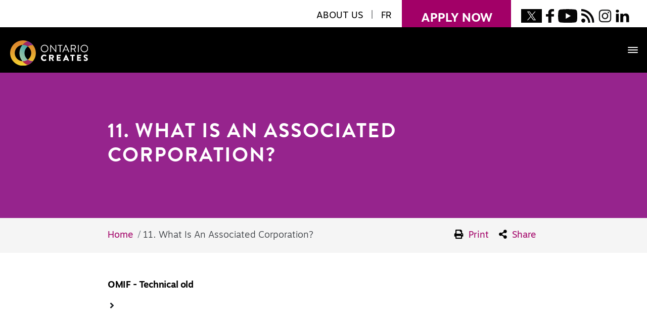

--- FILE ---
content_type: text/html; charset=UTF-8
request_url: https://www.ontariocreates.ca/faq1/what-is-an-associated-corporation
body_size: 83549
content:
<!DOCTYPE html><html lang="en" class="h-100"><head><meta charset="utf-8"><meta http-equiv="x-ua-compatible" content="ie=edge"><meta name="human" content="agos"><meta name="viewport" content="width=device-width, minimum-scale=1"><meta http-equiv="X-UA-Compatible" content="IE=edge" /><link rel="apple-touch-icon" sizes="180x180" href="/favicons/apple-touch-icon.png"><link rel="icon" type="image/png" sizes="32x32" href="/favicons/favicon-32x32.png"><link rel="icon" type="image/png" sizes="16x16" href="/favicons/favicon-16x16.png"><link rel="manifest" href="/favicons/site.webmanifest"><link rel="mask-icon" href="/favicons/safari-pinned-tab.svg" color="#5bbad5"><meta name="msapplication-TileColor" content="#da532c"><meta name="theme-color" content="#ffffff"><link rel="dns-prefetch" href="https://www.ontariocreates.ca/"><link rel="preconnect" href="https://www.ontariocreates.ca/" crossorigin=""><link rel="stylesheet" href="https://www.ontariocreates.ca/assets/css/site.min.css"><link rel="stylesheet" href="https://use.typekit.net/xpe7szm.css"><link rel="stylesheet" href="https://cdn.jsdelivr.net/npm/swiper@11/swiper-bundle.min.css"><link rel="stylesheet" href="https://www.ontariocreates.ca/assets/css/celebrating-ontario.css"><link rel="stylesheet" href="https://www.ontariocreates.ca/assets/css/trillium.css"><link rel="stylesheet" href="https://www.ontariocreates.ca/assets/css/extra.css"><!-- Global Site Tag (gtag.js) - Google Analytics --><script async src="https://www.googletagmanager.com/gtag/js?id=G-LT4LRPYC0S"></script><script>
                window.dataLayer = window.dataLayer || [];
                function gtag() {
                    dataLayer.push(arguments);
                }
                gtag('js', new Date());
                gtag('config', 'G-LT4LRPYC0S');
            </script><meta name="Generator" content="Flip PDF Professional (MAC) 2.5.26 at http://www.flipbuilder.com" /><script src="https://cdn.userway.org/widget.js" data-account="98vtn1cB45"></script><title>11. What is an Associated Corporation?</title><meta name="generator" content="SEOmatic">
<meta name="referrer" content="no-referrer-when-downgrade">
<meta name="robots" content="all">
<meta content="en_EN" property="og:locale">
<meta content="fr_CA" property="og:locale:alternate">
<meta content="Ontario Creates" property="og:site_name">
<meta content="website" property="og:type">
<meta content="https://www.ontariocreates.ca/faq1/what-is-an-associated-corporation" property="og:url">
<meta content="11. What is an Associated Corporation?" property="og:title">
<meta name="twitter:card" content="summary_large_image">
<meta name="twitter:creator" content="@">
<meta name="twitter:title" content="11. What is an Associated Corporation?">
<link href="https://www.ontariocreates.ca/faq1/what-is-an-associated-corporation" rel="canonical">
<link href="https://www.ontariocreates.ca" rel="home">
<link type="text/plain" href="https://www.ontariocreates.ca/humans.txt" rel="author">
<link href="https://www.ontariocreates.ca/fr/faq1/what-is-an-associated-corporation" rel="alternate" hreflang="fr-ca">
<link href="https://www.ontariocreates.ca/faq1/what-is-an-associated-corporation" rel="alternate" hreflang="x-default">
<link href="https://www.ontariocreates.ca/faq1/what-is-an-associated-corporation" rel="alternate" hreflang="en"></head><body class="en "><div id="fb-root"></div><header ><div id="skip"><a href="#main">Skip to main content</a></div><div class="container-fluid"><div id="topNav" class="d-flex justify-content-lg-end justify-content-between d-print-none"><div class="d-inline-flex"><div id="lang" class=""><ul class="list-inline"><li class="list-inline-item px-1" tabindex="-1"><a class="text-uppercase" href="/about-us" tabindex="0" role="button">About Us</a></li><li class="list-inline-item px-1"><span>|</span></li><li class="list-inline-item px-1"><a class="text-uppercase" href="https://www.ontariocreates.ca/fr/faq1/what-is-an-associated-corporation">FR</a></li></ul></div></div><div class="d-none d-lg-inline-flex position-relative mx-3"><div id="applyNowContainer"><div id="applyNow"><a href="https://apply.ontariocreates.ca/" target="_blank" class="text-uppercase  w-100 motiva-bold">apply now <span class="hide-offscreen">(opens new window)</span></a></div></div></div><div class="d-inline-flex"><div class="social-icons"><ul class="social list-inline my-0 mr-lg-3"><li class="list-inline-item mx-1 twitter"><a href="https://twitter.com/OntarioCreates" target="_blank"><img src="https://www.ontariocreates.ca/uploads/icons/Twitter-X-Logo-003.jpg" class="img-fluid" alt="Twitter header link"/><span class="hide-offscreen">(opens new window)</span></a></li><li class="list-inline-item mx-1 facebook"><a href="https://www.facebook.com/OntarioCreates" target="_blank"><img src="https://www.ontariocreates.ca/uploads/icons/facebook_icon_blk.svg" class="img-fluid" alt="Facebook header link"/><span class="hide-offscreen">(opens new window)</span></a></li><li class="list-inline-item mx-1 youtube"><a href="https://www.youtube.com/channel/UCQL6rY0HvzBy-TUQfHMBsoQ" target="_blank"><img src="https://www.ontariocreates.ca/uploads/icons/youtune_icon_blk.svg" class="img-fluid" alt="Youtube header link"/><span class="hide-offscreen">(opens new window)</span></a></li><li class="list-inline-item mx-1 rss"><a href="/rss-feed-subscription" target="_blank"><img src="https://www.ontariocreates.ca/uploads/icons/rss_icon_blk.svg" class="img-fluid" alt="RSS header link"/><span class="hide-offscreen">(opens new window)</span></a></li><li class="list-inline-item mx-1 instagram"><a href="https://www.instagram.com/ontariocreates" target="_blank"><img src="https://www.ontariocreates.ca/uploads/icons/IG-icon-bw-web.png" class="img-fluid" alt="Instagram header link"/><span class="hide-offscreen">(opens new window)</span></a></li><li class="list-inline-item mx-1 linkedin"><a href="https://www.linkedin.com/company/ontario-creates" target="_blank"><img src="https://www.ontariocreates.ca/uploads/icons/LinkedIn-icon-bw-web.png" class="img-fluid" alt="LinkedIn header link"/><span class="hide-offscreen">(opens new window)</span></a></li></ul></div></div></div></div><nav aria-label="Site menu" class="site-header navbar navbar-expand-custom navbar-dark bg-dark clearfix px-0 px-xl-3"><div class="container-fluid h-100"><a class="navbar-brand" href="/"><img src="https://www.ontariocreates.ca/uploads/logo/L_OC_EN_4C.svg" alt="ontario create offical logo" class="img-fluid"/></a><button id="toggler" class="navbar-toggler mr-3 border-0" type="button" data-toggle="collapse" data-target="#" aria-controls="navbars" aria-expanded="false" aria-label="Toggle navigation"><span class="ico-menu"><span class="bar">&nbsp;</span><span class="bar">&nbsp;</span><span class="bar">&nbsp;</span></span></button><button id="close" class="text-white btn border-0 p-3"><i class="far fa-times-circle" aria-hidden="true"><span class="sr-only">Menu Close Button</span></i></button><div class="collapse navbar-collapse bg-dark" id="navbars"><ul class="navbar-nav mr-auto"><li id="nav-173" class="nav-item dropdown data-class-our-sectors"><a 
                                class="nav-link  dropdown-toggle text-uppercase font-weight-bold" 
                                data-toggle="dropdown" aria-haspopup="true" aria-expanded="false" 
                                href="https://www.ontariocreates.ca/our-sectors" 
                                data-slug="our-sectors" 
                                data-class=""
                            >
                                Our Sectors
                            </a><div class="dropdown-menu px-0 px-xl-3 bg-dark pb-md-5" aria-labelledby="nav-173"><div class="container-fluid"><div class="row no-gutters w-100"><div class="col-md child-container"><div id="nav-188" class=" px-1 py-0 h-100 d-block"><div class="child"><a 
                                                                    href="https://www.ontariocreates.ca/our-sectors/book"  
                                                                    data-url="https://www.ontariocreates.ca/our-sectors/book" 
                                                                    class="px-0 text-uppercase"
                                                                    data-slug="book" 
                                                                    data-class=""
                                                                >
                                                                    Book
                                                                </a></div><ul class="list-unstyled d-none d-xl-block sub-child"><li id="nav-21627" class=""><a 
                                                                        class="nav-link p-0 text-capitalize" 
                                                                        href="https://www.ontariocreates.ca/our-sectors/book/tax-credit-1" 
                                                                        data-id="21627"  
                                                                        data-class=""
                                                                    >
                                                                        Tax Credit
                                                                    </a></li><li id="nav-463" class=""><a 
                                                                        class="nav-link p-0 text-capitalize" 
                                                                        href="https://www.ontariocreates.ca/our-sectors/book/funding" 
                                                                        data-id="463"  
                                                                        data-class=""
                                                                    >
                                                                        Funding
                                                                    </a></li><li id="nav-417594" class=""><a 
                                                                        class="nav-link p-0 text-capitalize" 
                                                                        href="https://www.ontariocreates.ca/our-sectors/book/trillium-book-award-new" 
                                                                        data-id="417594"  
                                                                        data-class=""
                                                                    >
                                                                        Trillium Book Award
                                                                    </a></li><li id="nav-60207" class=""><a 
                                                                        class="nav-link p-0 text-capitalize" 
                                                                        href="https://www.ontariocreates.ca/our-sectors/book/business-initiatives" 
                                                                        data-id="60207"  
                                                                        data-class=""
                                                                    >
                                                                        Business Initiatives
                                                                    </a></li><li id="nav-599" class=""><a 
                                                                        class="nav-link p-0 text-capitalize" 
                                                                        href="https://www.ontariocreates.ca/our-sectors/book/research-industry-information" 
                                                                        data-id="599"  
                                                                        data-class=""
                                                                    >
                                                                        Research &amp; Industry Information
                                                                    </a></li><li id="nav-631" class=""><a 
                                                                        class="nav-link p-0 text-capitalize" 
                                                                        href="https://www.ontariocreates.ca/our-sectors/book/success-stories" 
                                                                        data-id="631"  
                                                                        data-class=""
                                                                    >
                                                                        Success Stories
                                                                    </a></li></ul></div></div><div class="col-md child-container"><div id="nav-205" class=" px-1 py-0 h-100 d-block"><div class="child"><a 
                                                                    href="https://www.ontariocreates.ca/our-sectors/film-tv"  
                                                                    data-url="https://www.ontariocreates.ca/our-sectors/film-tv" 
                                                                    class="px-0 text-uppercase"
                                                                    data-slug="film-tv" 
                                                                    data-class=""
                                                                >
                                                                    Film &amp; TV
                                                                </a></div><ul class="list-unstyled d-none d-xl-block sub-child"><li id="nav-30210" class=""><a 
                                                                        class="nav-link p-0 text-capitalize" 
                                                                        href="https://www.ontariocreates.ca/our-sectors/film-tv/tax-credits" 
                                                                        data-id="30210"  
                                                                        data-class=""
                                                                    >
                                                                        Tax Credits
                                                                    </a></li><li id="nav-696" class=""><a 
                                                                        class="nav-link p-0 text-capitalize" 
                                                                        href="https://www.ontariocreates.ca/our-sectors/film-tv/film-fund" 
                                                                        data-id="696"  
                                                                        data-class=""
                                                                    >
                                                                        Funding
                                                                    </a></li><li id="nav-674" class=""><a 
                                                                        class="nav-link p-0 customLink text-capitalize" 
                                                                        href="https://www.ontariocreates.ca/filmcommission/home" 
                                                                        target="_blank"
                                                                        data-id="674"  
                                                                        data-class=""
                                                                    >
                                                                        Film Commission
                                                                                                                                                    <span class="hide-offscreen">(opens new window)</span></a></li><li id="nav-5460" class=""><a 
                                                                        class="nav-link p-0 text-capitalize" 
                                                                        href="https://www.ontariocreates.ca/our-sectors/film-tv/in-production" 
                                                                        data-id="5460"  
                                                                        data-class=""
                                                                    >
                                                                        In Production
                                                                    </a></li><li id="nav-60292" class=""><a 
                                                                        class="nav-link p-0 text-capitalize" 
                                                                        href="https://www.ontariocreates.ca/our-sectors/film-tv/business-initiatives" 
                                                                        data-id="60292"  
                                                                        data-class=""
                                                                    >
                                                                        Business Initiatives
                                                                    </a></li><li id="nav-705" class=""><a 
                                                                        class="nav-link p-0 text-capitalize" 
                                                                        href="https://www.ontariocreates.ca/our-sectors/film-tv/research-industry-information" 
                                                                        data-id="705"  
                                                                        data-class=""
                                                                    >
                                                                        Research &amp; Industry Information
                                                                    </a></li><li id="nav-716" class=""><a 
                                                                        class="nav-link p-0 text-capitalize" 
                                                                        href="https://www.ontariocreates.ca/our-sectors/film-tv/success-stories" 
                                                                        data-id="716"  
                                                                        data-class=""
                                                                    >
                                                                        Success Stories
                                                                    </a></li></ul></div></div><div class="col-md child-container"><div id="nav-223" class=" px-1 py-0 h-100 d-block"><div class="child"><a 
                                                                    href="https://www.ontariocreates.ca/our-sectors/interactive"  
                                                                    data-url="https://www.ontariocreates.ca/our-sectors/interactive" 
                                                                    class="px-0 text-uppercase"
                                                                    data-slug="interactive" 
                                                                    data-class=""
                                                                >
                                                                    Interactive
                                                                </a></div><ul class="list-unstyled d-none d-xl-block sub-child"><li id="nav-30353" class=""><a 
                                                                        class="nav-link p-0 text-capitalize" 
                                                                        href="https://www.ontariocreates.ca/our-sectors/interactive/tax-credit" 
                                                                        data-id="30353"  
                                                                        data-class=""
                                                                    >
                                                                        Tax Credit
                                                                    </a></li><li id="nav-739" class=""><a 
                                                                        class="nav-link p-0 text-capitalize" 
                                                                        href="https://www.ontariocreates.ca/our-sectors/interactive/interactive-digital-media-fund" 
                                                                        data-id="739"  
                                                                        data-class=""
                                                                    >
                                                                        Funding
                                                                    </a></li><li id="nav-60387" class=""><a 
                                                                        class="nav-link p-0 text-capitalize" 
                                                                        href="https://www.ontariocreates.ca/our-sectors/interactive/business-initiatives" 
                                                                        data-id="60387"  
                                                                        data-class=""
                                                                    >
                                                                        Business Initiatives
                                                                    </a></li><li id="nav-750" class=""><a 
                                                                        class="nav-link p-0 text-capitalize" 
                                                                        href="https://www.ontariocreates.ca/our-sectors/interactive/research-industry-information" 
                                                                        data-id="750"  
                                                                        data-class=""
                                                                    >
                                                                        Research &amp; Industry Information
                                                                    </a></li><li id="nav-761" class=""><a 
                                                                        class="nav-link p-0 text-capitalize" 
                                                                        href="https://www.ontariocreates.ca/our-sectors/interactive/success-stories" 
                                                                        data-id="761"  
                                                                        data-class=""
                                                                    >
                                                                        Success Stories
                                                                    </a></li></ul></div></div><div class="col-md child-container"><div id="nav-239" class=" px-1 py-0 h-100 d-block"><div class="child"><a 
                                                                    href="https://www.ontariocreates.ca/our-sectors/magazine"  
                                                                    data-url="https://www.ontariocreates.ca/our-sectors/magazine" 
                                                                    class="px-0 text-uppercase"
                                                                    data-slug="magazine" 
                                                                    data-class=""
                                                                >
                                                                    Magazine
                                                                </a></div><ul class="list-unstyled d-none d-xl-block sub-child"><li id="nav-771" class=""><a 
                                                                        class="nav-link p-0 text-capitalize" 
                                                                        href="https://www.ontariocreates.ca/our-sectors/magazine/funding" 
                                                                        data-id="771"  
                                                                        data-class=""
                                                                    >
                                                                        Funding
                                                                    </a></li><li id="nav-6051" class=""><a 
                                                                        class="nav-link p-0 text-capitalize" 
                                                                        href="https://www.ontariocreates.ca/our-sectors/magazine/business-initiatives-1" 
                                                                        data-id="6051"  
                                                                        data-class=""
                                                                    >
                                                                        Business Initiatives
                                                                    </a></li><li id="nav-782" class=""><a 
                                                                        class="nav-link p-0 text-capitalize" 
                                                                        href="https://www.ontariocreates.ca/our-sectors/magazine/research-industry-information" 
                                                                        data-id="782"  
                                                                        data-class=""
                                                                    >
                                                                        Research &amp; Industry Information
                                                                    </a></li><li id="nav-793" class=""><a 
                                                                        class="nav-link p-0 text-capitalize" 
                                                                        href="https://www.ontariocreates.ca/our-sectors/magazine/success-stories" 
                                                                        data-id="793"  
                                                                        data-class=""
                                                                    >
                                                                        Success Stories
                                                                    </a></li></ul></div></div><div class="col-md child-container"><div id="nav-252" class=" px-1 py-0 h-100 d-block"><div class="child"><a 
                                                                    href="https://www.ontariocreates.ca/our-sectors/music"  
                                                                    data-url="https://www.ontariocreates.ca/our-sectors/music" 
                                                                    class="px-0 text-uppercase"
                                                                    data-slug="music" 
                                                                    data-class=""
                                                                >
                                                                    Music
                                                                </a></div><ul class="list-unstyled d-none d-xl-block sub-child"><li id="nav-815" class=""><a 
                                                                        class="nav-link p-0 text-capitalize" 
                                                                        href="https://www.ontariocreates.ca/our-sectors/music/ontario-music-investment-fund" 
                                                                        data-id="815"  
                                                                        data-class=""
                                                                    >
                                                                        Funding
                                                                    </a></li><li id="nav-230206" class=""><a 
                                                                        class="nav-link p-0 text-capitalize" 
                                                                        href="https://www.ontariocreates.ca/our-sectors/music/acceleration-program" 
                                                                        data-id="230206"  
                                                                        data-class=""
                                                                    >
                                                                        AcceleratiON Program
                                                                    </a></li><li id="nav-60453" class=""><a 
                                                                        class="nav-link p-0 text-capitalize" 
                                                                        href="https://www.ontariocreates.ca/our-sectors/music/business-initiatives" 
                                                                        data-id="60453"  
                                                                        data-class=""
                                                                    >
                                                                        Business Initiatives
                                                                    </a></li><li id="nav-274" class=""><a 
                                                                        class="nav-link p-0 text-capitalize" 
                                                                        href="https://www.ontariocreates.ca/our-sectors/music/research-industry-information" 
                                                                        data-id="274"  
                                                                        data-class=""
                                                                    >
                                                                        Research &amp; Industry Information
                                                                    </a></li><li id="nav-825" class=""><a 
                                                                        class="nav-link p-0 text-capitalize" 
                                                                        href="https://www.ontariocreates.ca/our-sectors/music/success-stories" 
                                                                        data-id="825"  
                                                                        data-class=""
                                                                    >
                                                                        Success Stories
                                                                    </a></li></ul></div></div></div></div></div></li><li id="nav-894" class="nav-item dropdown data-class-tax-incentives"><a 
                                class="nav-link  dropdown-toggle text-uppercase font-weight-bold" 
                                data-toggle="dropdown" aria-haspopup="true" aria-expanded="false" 
                                href="https://www.ontariocreates.ca/tax-incentives" 
                                data-slug="tax-incentives" 
                                data-class=""
                            >
                                Tax Incentives
                            </a><div class="dropdown-menu px-0 px-xl-3 bg-dark pb-md-5 single-nav" aria-labelledby="nav-894"><div class="container-fluid"><ul class="list-unstyled m-0"><li id="nav-12828" class="subMenu"><a 
                                                            class="nav-link default text-uppercase" 
                                                            href="https://www.ontariocreates.ca/tax-incentives/obptc" 
                                                            data-id="12828" 
                                                            data-class=""
                                                        >
                                                            Ontario Book Publishing Tax Credit (OBPTC)
                                                        </a></li><li id="nav-22402" class="subMenu"><a 
                                                            class="nav-link default text-uppercase" 
                                                            href="https://www.ontariocreates.ca/tax-incentives/ofttc" 
                                                            data-id="22402" 
                                                            data-class=""
                                                        >
                                                            Ontario Film &amp; Television Tax Credit (OFTTC)
                                                        </a></li><li id="nav-22803" class="subMenu"><a 
                                                            class="nav-link default text-uppercase" 
                                                            href="https://www.ontariocreates.ca/tax-incentives/opstc" 
                                                            data-id="22803" 
                                                            data-class=""
                                                        >
                                                            Ontario Production Services Tax Credit (OPSTC)
                                                        </a></li><li id="nav-22932" class="subMenu"><a 
                                                            class="nav-link default text-uppercase" 
                                                            href="https://www.ontariocreates.ca/tax-incentives/ocase" 
                                                            data-id="22932" 
                                                            data-class=""
                                                        >
                                                            Ontario Computer Animation &amp; Special Effects Tax Credit (OCASE)
                                                        </a></li><li id="nav-14936" class="subMenu"><a 
                                                            class="nav-link default text-uppercase" 
                                                            href="https://www.ontariocreates.ca/tax-incentives/oidmtc" 
                                                            data-id="14936" 
                                                            data-class=""
                                                        >
                                                            Ontario Interactive Digital Media Tax Credit (OIDMTC)
                                                        </a></li></ul></div></div></li><li id="nav-105458" class="nav-item dropdown data-class-film-commission-1"><a 
                                class="nav-link  customLink text-uppercase font-weight-bold text-nowrap" 
                                href="https://www.ontariocreates.ca/filmcommission/home"  
                                data-url="https://www.ontariocreates.ca/filmcommission/home" 
                                target="_blank"
                                data-slug="film-commission-1" 
                                data-class=""
                            >
                                Film Commission 
                                                                    <span class="hide-offscreen">(opens new window)</span></a><div class="dropdown-menu px-0 px-xl-3 bg-dark pb-md-5 single-nav" aria-labelledby="nav-105458"><div class="container-fluid"><ul class="list-unstyled m-0"></ul></div></div></li><li id="nav-1136" class="nav-item dropdown data-class-investment-programs"><a 
                                class="nav-link  dropdown-toggle text-uppercase font-weight-bold" 
                                data-toggle="dropdown" aria-haspopup="true" aria-expanded="false" 
                                href="https://www.ontariocreates.ca/investment-programs" 
                                data-slug="investment-programs" 
                                data-class=""
                            >
                                Investment Programs
                            </a><div class="dropdown-menu px-0 px-xl-3 bg-dark pb-md-5" aria-labelledby="nav-1136"><div class="container-fluid"><div class="row no-gutters w-100"><div class="col-md child-container"><div id="nav-5164" class=" px-1 py-0 h-100 d-block"><div class="child"><span 
                                                                    class="px-0 text-uppercase navitem-nolink"
                                                                    data-slug="content-creation" 
                                                                    data-class=""
                                                                >
                                                                    Content Creation
                                                                </span></div><ul class="list-unstyled d-none d-xl-block sub-child"><li id="nav-408470" class=""><a 
                                                                        class="nav-link p-0 text-capitalize" 
                                                                        href="https://www.ontariocreates.ca/investment-programs/content-creation/intellectual-property-fund" 
                                                                        data-id="408470"  
                                                                        data-class=""
                                                                    >
                                                                        IP Fund
                                                                    </a></li><li id="nav-24431" class=""><a 
                                                                        class="nav-link p-0 text-capitalize" 
                                                                        href="https://www.ontariocreates.ca/investment-programs/content-creation/idm-fund" 
                                                                        data-id="24431"  
                                                                        data-class=""
                                                                    >
                                                                        Interactive Digital Media Fund
                                                                    </a></li><li id="nav-414086" class=""><a 
                                                                        class="nav-link p-0 text-capitalize" 
                                                                        href="https://www.ontariocreates.ca/investment-programs/content-creation/idm-fund-2" 
                                                                        data-id="414086"  
                                                                        data-class=""
                                                                    >
                                                                        Film
                                                                    </a></li><li id="nav-5187" class=""><a 
                                                                        class="nav-link p-0 text-capitalize" 
                                                                        href="https://www.ontariocreates.ca/investment-programs/content-creation/ontario-music-fund" 
                                                                        data-id="5187"  
                                                                        data-class=""
                                                                    >
                                                                        Ontario Music Investment Fund
                                                                    </a></li></ul></div></div><div class="col-md child-container"><div id="nav-5194" class=" px-1 py-0 h-100 d-block"><div class="child"><span 
                                                                    class="px-0 text-uppercase navitem-nolink"
                                                                    data-slug="business-development" 
                                                                    data-class=""
                                                                >
                                                                    Business Development
                                                                </span></div><ul class="list-unstyled d-none d-xl-block sub-child"><li id="nav-5201" class=""><a 
                                                                        class="nav-link p-0 text-capitalize" 
                                                                        href="https://www.ontariocreates.ca/investment-programs/business-development/book-fund" 
                                                                        data-id="5201"  
                                                                        data-class=""
                                                                    >
                                                                        Book Fund
                                                                    </a></li><li id="nav-5211" class=""><a 
                                                                        class="nav-link p-0 text-capitalize" 
                                                                        href="https://www.ontariocreates.ca/investment-programs/business-development/magazine-fund" 
                                                                        data-id="5211"  
                                                                        data-class=""
                                                                    >
                                                                        Magazine Fund
                                                                    </a></li><li id="nav-5218" class=""><a 
                                                                        class="nav-link p-0 customLink text-capitalize" 
                                                                        href="https://digitallibrary.ontariocreates.ca/digitallibrary/default.aspx" 
                                                                        target="_blank"
                                                                        data-id="5218"  
                                                                        data-class=""
                                                                    >
                                                                        Film Commission
                                                                                                                                                    <span class="hide-offscreen">(opens new window)</span></a></li><li id="nav-5225" class=""><a 
                                                                        class="nav-link p-0 text-capitalize" 
                                                                        href="https://www.ontariocreates.ca/investment-programs/business-development/ontario-music-fund" 
                                                                        data-id="5225"  
                                                                        data-class=""
                                                                    >
                                                                        Ontario Music Investment Fund
                                                                    </a></li></ul></div></div><div class="col-md child-container"><div id="nav-5251" class=" px-1 py-0 h-100 d-block"><div class="child"><span 
                                                                    class="px-0 text-uppercase navitem-nolink"
                                                                    data-slug="international-development" 
                                                                    data-class=""
                                                                >
                                                                    International Development
                                                                </span></div><ul class="list-unstyled d-none d-xl-block sub-child"><li id="nav-5259" class=""><a 
                                                                        class="nav-link p-0 text-capitalize" 
                                                                        href="https://www.ontariocreates.ca/investment-programs/international-development/export-global-market" 
                                                                        data-id="5259"  
                                                                        data-class=""
                                                                    >
                                                                        Global Market Development
                                                                    </a></li><li id="nav-5283" class=""><a 
                                                                        class="nav-link p-0 text-capitalize" 
                                                                        href="https://www.ontariocreates.ca/investment-programs/international-development/ontario-music-fund" 
                                                                        data-id="5283"  
                                                                        data-class=""
                                                                    >
                                                                        Ontario Music Investment Fund
                                                                    </a></li></ul></div></div><div class="col-md child-container"><div id="nav-5291" class=" px-1 py-0 h-100 d-block"><div class="child"><span 
                                                                    class="px-0 text-uppercase navitem-nolink"
                                                                    data-slug="industry-development" 
                                                                    data-class=""
                                                                >
                                                                    Industry Development
                                                                </span></div><ul class="list-unstyled d-none d-xl-block sub-child"><li id="nav-5319" class=""><a 
                                                                        class="nav-link p-0 text-capitalize" 
                                                                        href="https://www.ontariocreates.ca/investment-programs/industry-development/business-intelligence-program" 
                                                                        data-id="5319"  
                                                                        data-class=""
                                                                    >
                                                                        Business Intelligence Program
                                                                    </a></li><li id="nav-18264" class=""><a 
                                                                        class="nav-link p-0 text-capitalize" 
                                                                        href="https://www.ontariocreates.ca/investment-programs/industry-development/industry-development-program" 
                                                                        data-id="18264"  
                                                                        data-class=""
                                                                    >
                                                                        Industry Development Program
                                                                    </a></li><li id="nav-5299" class=""><a 
                                                                        class="nav-link p-0 text-capitalize" 
                                                                        href="https://www.ontariocreates.ca/investment-programs/industry-development/interactive-digital-media-fund" 
                                                                        data-id="5299"  
                                                                        data-class=""
                                                                    >
                                                                        Interactive Digital Media
                                                                    </a></li><li id="nav-5327" class=""><a 
                                                                        class="nav-link p-0 text-capitalize" 
                                                                        href="https://www.ontariocreates.ca/investment-programs/industry-development/ontario-music-fund" 
                                                                        data-id="5327"  
                                                                        data-class=""
                                                                    >
                                                                        Ontario Music Investment Fund
                                                                    </a></li></ul></div></div><div class="col-md child-container"><div id="nav-5352" class=" px-1 py-0 h-100 d-block"><div class="child"><span 
                                                                    class="px-0 text-uppercase navitem-nolink"
                                                                    data-slug="marketing-promotion" 
                                                                    data-class=""
                                                                >
                                                                    Marketing Promotion
                                                                </span></div><ul class="list-unstyled d-none d-xl-block sub-child"><li id="nav-5360" class=""><a 
                                                                        class="nav-link p-0 text-capitalize" 
                                                                        href="https://www.ontariocreates.ca/investment-programs/marketing-promotion/book-fund-1" 
                                                                        data-id="5360"  
                                                                        data-class=""
                                                                    >
                                                                        Book Fund
                                                                    </a></li><li id="nav-77481" class=""><a 
                                                                        class="nav-link p-0 text-capitalize" 
                                                                        href="https://www.ontariocreates.ca/investment-programs/marketing-promotion/film-fund-2" 
                                                                        data-id="77481"  
                                                                        data-class=""
                                                                    >
                                                                        Film
                                                                    </a></li><li id="nav-5387" class=""><a 
                                                                        class="nav-link p-0 text-capitalize" 
                                                                        href="https://www.ontariocreates.ca/investment-programs/marketing-promotion/interactive-digital-media-fund" 
                                                                        data-id="5387"  
                                                                        data-class=""
                                                                    >
                                                                        Interactive Digital Media
                                                                    </a></li><li id="nav-5368" class=""><a 
                                                                        class="nav-link p-0 text-capitalize" 
                                                                        href="https://www.ontariocreates.ca/investment-programs/marketing-promotion/magazine-fund" 
                                                                        data-id="5368"  
                                                                        data-class=""
                                                                    >
                                                                        Magazine Fund
                                                                    </a></li><li id="nav-5376" class=""><a 
                                                                        class="nav-link p-0 customLink text-capitalize" 
                                                                        href="https://digitallibrary.ontariocreates.ca/digitallibrary/default.aspx" 
                                                                        target="_blank"
                                                                        data-id="5376"  
                                                                        data-class=""
                                                                    >
                                                                        Film Commission
                                                                                                                                                    <span class="hide-offscreen">(opens new window)</span></a></li><li id="nav-5395" class=""><a 
                                                                        class="nav-link p-0 text-capitalize" 
                                                                        href="https://www.ontariocreates.ca/investment-programs/marketing-promotion/ontario-music-fund" 
                                                                        data-id="5395"  
                                                                        data-class=""
                                                                    >
                                                                        Ontario Music Investment Fund
                                                                    </a></li></ul></div></div></div></div></div></li><li id="nav-1145" class="nav-item dropdown data-class-research"><a 
                                class="nav-link  dropdown-toggle text-uppercase font-weight-bold" 
                                data-toggle="dropdown" aria-haspopup="true" aria-expanded="false" 
                                href="https://www.ontariocreates.ca/research" 
                                data-slug="research" 
                                data-class=""
                            >
                                Research
                            </a><div class="dropdown-menu px-0 px-xl-3 bg-dark pb-md-5 single-nav" aria-labelledby="nav-1145"><div class="container-fluid"><ul class="list-unstyled m-0"><li id="nav-5869" class="subMenu"><a 
                                                            class="nav-link default text-uppercase" 
                                                            href="https://www.ontariocreates.ca/research/business-intelligence-program" 
                                                            data-id="5869" 
                                                            data-class=""
                                                        >
                                                            Business Intelligence Program
                                                        </a></li><li id="nav-5411" class="subMenu"><a 
                                                            class="nav-link default text-uppercase" 
                                                            href="https://www.ontariocreates.ca/research/industry-profile" 
                                                            data-id="5411" 
                                                            data-class=""
                                                        >
                                                            Industry Profiles
                                                        </a></li><li id="nav-76648" class="subMenu"><a 
                                                            class="nav-link default text-uppercase" 
                                                            href="https://www.ontariocreates.ca/research/information-and-links" 
                                                            data-id="76648" 
                                                            data-class=""
                                                        >
                                                            Information and Links
                                                        </a></li><li id="nav-5857" class="subMenu"><a 
                                                            class="nav-link default text-uppercase" 
                                                            href="https://www.ontariocreates.ca/research/business-intelligence-bulletin" 
                                                            data-id="5857" 
                                                            data-class=""
                                                        >
                                                            Business Intelligence Bulletin
                                                        </a></li><li id="nav-76899" class="subMenu"><a 
                                                            class="nav-link customLink text-uppercase" 
                                                            href="https://researchlibrary.ontariocreates.ca/Landing.aspx" 
                                                            target="_blank"
                                                            data-id="76899"  
                                                            data-class=""
                                                        >
                                                        Online Research Library
                                                                                                                    <span class="hide-offscreen">(opens new window)</span></a></li><li id="nav-76890" class="subMenu"><a 
                                                            class="nav-link shadowPage text-uppercase" 
                                                            href="https://www.ontariocreates.ca/research/podcasts" 
                                                            data-id="76890" 
                                                            data-class=""
                                                        >
                                                            Podcasts
                                                        </a></li><li id="nav-5139" class="subMenu"><a 
                                                            class="nav-link research text-uppercase" 
                                                            href="https://www.ontariocreates.ca/research/research-funded-by-ontario-creates" 
                                                            data-id="5139" 
                                                            data-class=""
                                                        >
                                                            Research Funded by Ontario Creates
                                                        </a></li><li id="nav-5403" class="subMenu"><a 
                                                            class="nav-link default text-uppercase" 
                                                            href="https://www.ontariocreates.ca/research/statistics" 
                                                            data-id="5403" 
                                                            data-class=""
                                                        >
                                                            Statistics
                                                        </a></li><li id="nav-5421" class="subMenu"><a 
                                                            class="nav-link submissions text-uppercase" 
                                                            href="https://www.ontariocreates.ca/research/submissions-to-other-levels-of-government" 
                                                            data-id="5421" 
                                                            data-class=""
                                                        >
                                                            Submissions to Other Levels of Government
                                                        </a></li></ul></div></div></li><li id="nav-1156" class="nav-item dropdown data-class-business-initiatives"><a 
                                class="nav-link  dropdown-toggle text-uppercase font-weight-bold" 
                                data-toggle="dropdown" aria-haspopup="true" aria-expanded="false" 
                                href="https://www.ontariocreates.ca/business-initiatives" 
                                data-slug="business-initiatives" 
                                data-class=""
                            >
                                Business Initiatives
                            </a><div class="dropdown-menu px-0 px-xl-3 bg-dark pb-md-5 single-nav" aria-labelledby="nav-1156"><div class="container-fluid"><ul class="list-unstyled m-0"><li id="nav-5450" class="subMenu"><a 
                                                            class="nav-link default text-uppercase" 
                                                            href="https://www.ontariocreates.ca/business-initiatives/digital-dialogue" 
                                                            data-id="5450" 
                                                            data-class=""
                                                        >
                                                            Discussion Series
                                                        </a></li><li id="nav-5441" class="subMenu"><a 
                                                            class="nav-link default text-uppercase" 
                                                            href="https://www.ontariocreates.ca/business-initiatives/ip-market-day" 
                                                            data-id="5441" 
                                                            data-class=""
                                                        >
                                                            IP Market Day
                                                        </a></li><li id="nav-5433" class="subMenu"><a 
                                                            class="nav-link default text-uppercase" 
                                                            href="https://www.ontariocreates.ca/business-initiatives/international-financing-forum" 
                                                            data-id="5433" 
                                                            data-class=""
                                                        >
                                                            International Financing Forum (iff)
                                                        </a></li></ul></div></div></li></ul></div><div id="searchIconWrapper" class="float-right"><a id="search-icon" href="#"><img class="thin-search-icon" src="/assets/images/icons/search_icon.png" alt="Maginifying Glass - Search Icon"></a></div></div></nav><div class="searchContainer"><div class="searchFieldContainer"><form action="/search/results/"><label for="query" class="hide-offscreen">Search Query</label><input type="text" id="query" name="q" placeholder="Enter search term"/><input type="submit" value="submit" class="hide-offscreen"/></form><a href="#"><img id="searchClose" class="search-close" src="/assets/images/icons/close_icon.png" alt="Close Button"></a></div></div></header><noscript>Your browser does not support JavaScript!</noscript><main id="main" class="flex-shrink-0" tabindex="-1"><div class="banner default-banner py-5-small w-100 position-relative oc-linear-gradient d-print-none"><div class="container position-relative"><h1 class="m-0 py-0 py-md-5 text-white text-center text-md-left h-banner">11. What is an Associated Corporation?</h1></div></div><div class="container position-relative d-none d-print-block"><div><img height="100" src="https://www.ontariocreates.ca/uploads/logo/L_OC_EN_RGB_200109_220218.png" alt="Official Ontario Creates Logo"/></div><h1 class="mt-3">11. What is an Associated Corporation?</h1></div><div id="breadcrumb-wrapper" class="mb-0 d-print-none"><div class="container"><div class="d-flex justify-content-between align-items-center"><nav aria-label="breadcrumb" class="my-auto d-none d-md-block"><ol class="breadcrumb"><li class="breadcrumb-item"><a href="/">Home</a></li><li class="breadcrumb-item active text-capitalize" aria-current="page"><span>11. What is an Associated Corporation?</span></li></ol></nav><div class="tools my-auto"><ul class="list-inline"><li class="list-inline-item"><button id="print"  onclick="window.print();"><i class="fas fa-print text-dark">&nbsp;</i>
							Print</button></li><li class="list-inline-item"><button id="share"  data-toggle="modal" data-target="#shareModal"><i class="fas fa-share-alt text-dark">&nbsp;</i>
							Share</button></li></ul></div></div></div></div><div class="modal fade" id="shareModal" tabindex="-1" role="dialog" aria-labelledby="shareModalLabel" aria-hidden="true"><div class="modal-dialog modal-dialog-centered" role="document"><div class="modal-content"><div class="modal-header"><h1 class="modal-title" id="shareModalLabel">Share This Page</h1><button type="button" class="close" data-dismiss="modal" aria-label="Close"><span aria-hidden="true">&times;</span></button></div><div class="modal-body"><p id="shareURL" class="p-3 text-center">https://www.ontariocreates.ca/faq1/what-is-an-associated-corporation</p><ul class="list-inline text-center"><li class="list-inline-item"><button class="btn btn-primary" id="copyURL"><i class="far fa-copy" aria-hidden="true"><span class="sr-only hide-offscreen" aria-hidden="true">Copy Button</span></i></button></li><li class="list-inline-item"><button class="btn btn-primary" id="shareFB"><i class="fab fa-facebook-f" aria-hidden="true"><span class="sr-only hide-offscreen" aria-hidden="true">Facebook Button</span></i></button></li><li class="list-inline-item"><button id="shareTwitter" class="btn btn-primary" onclick="shareTwitter()"><i class="fab fa-twitter" aria-hidden="true"><span class="sr-only" aria-hidden="true">Twitter Button</span></i></button></li><li class="list-inline-item"><a class="btn btn-primary" href="mailTo:reception@ontariocreates.ca"><i class="far fa-envelope" aria-hidden="true"><span class="sr-only hide-offscreen" aria-hidden="true">Email Button</span></i></a></li></ul></div><div class="modal-footer"><button type="button" class="btn btn-secondary" data-dismiss="modal" title="Cancel Button">Cancel</button></div></div></div></div><div class="container mt-3 faqContainer"><h4 class="sc">OMIF - Technical old</h4><ul class="foldList list-unstyled"><li class="foldUpper"><i class="fas fa-angle-right foldStatus"></i><div class="foldLower"><p>One corporation is associated with another in a taxation year if, at any time in the year:</p><ul><li>One of the corporations controlled, directly or indirectly in any manner whatever,
the other;</li><li>Both of the corporations were controlled, directly or indirectly in any manner
whatever, by the same person or group of persons;</li><li>Each of the corporations was controlled, directly or indirectly in any manner
whatever, by a person and the person who so controlled one of the corporations
was related to the person who so controlled the other, and either of those persons
owned, in respect of each corporation, not less than 25% of the issued shares of any
class, other than a specified class, of the capital stock thereof;</li><li>One of the corporations was controlled, directly or indirectly in any manner
whatever, by a person and that person was related to each member of a group of
persons that so controlled the other corporation, and that person owned, in respect
of the other corporation, not less than 25% of the issued shares of any class, other
than a specified class, of the capital stock thereof; or</li><li>Each of the corporations was controlled, directly or indirectly in any manner
whatever, by a related group and each of the members of one of the related groups
was related to all of the members of the other related group, and one or more
persons were members of both related groups, either alone or together, owned, in
respect of each corporation, not less than 25% of the issued shares of any class,
other than a specified class of the capital stock thereof.</li></ul><p>[This definition is quoted directly from Subsection 256(1) of the Income Tax Act (Canada)].</p></div></li></ul></div></main><footer class="footer section mt-auto pt-5 pb-3 mt-5 bg-dark px-md-5 d-print-none"><div class="container-fluid"><div class="row d-xl-flex"><div class="col-xl text-center text-xl-left mb-5 mb-xl-0"><div><ul class="list-unstyled text-small m-0 main-menu"><li><a class="motiva-bold text-uppercase" href="https://apply.ontariocreates.ca/" target="_blank">
									Online Application Portal
									<span class="hide-offscreen">(opens new window)</span></a></li><li><a class="motiva-bold text-uppercase" href="/about-us" >
									About Us
									
								</a></li><li><a class="motiva-bold text-uppercase" href="/news-publications" >
									News &amp; Publications
									
								</a></li><li><a class="motiva-bold text-uppercase" href="/contact-us" >
									Contact Us
									
								</a></li><li><a class="motiva-bold text-uppercase" href="http://researchlibrary.ontariocreates.ca/Landing.aspx" target="_blank">
									Online Research Library
									<span class="hide-offscreen">(opens new window)</span></a></li><li><a class="motiva-bold text-uppercase" href="/media-room" >
									Media Room
									
								</a></li><li><a class="motiva-bold text-uppercase" href="/media-room/ontario-creates-logo" >
									Logos
									
								</a></li><li><a class="motiva-bold text-uppercase" href="/about-us/strategic-plan" >
									Strategic Plan
									
								</a></li><li><a class="motiva-bold text-uppercase" href="/about-us/diversity-equity-and-inclusion-statement" target="_blank">
									DEI Statement
									<span class="hide-offscreen">(opens new window)</span></a></li><li><a class="motiva-bold text-uppercase" href="/about-us/land-acknowledgement" target="_blank">
									Land Acknowledgement
									<span class="hide-offscreen">(opens new window)</span></a></li><li><a class="motiva-bold" href="https://www.ontariocreates.ca/fr/faq1/what-is-an-associated-corporation">FRANÇAIS</a></li></ul></div></div><div id="nav-footer-173" class="nav-footer-entry d-none d-xl-block col-6 col-xl"><div class="mt-1"><div class="motiva-bold m-0 nav-header">Our Sectors</div><ul class="list-unstyled text-small"><li id="nav-footer-188"><a class="nav-footer-link" href="https://www.ontariocreates.ca/our-sectors/book" >Book</a></li><li id="nav-footer-205"><a class="nav-footer-link" href="https://www.ontariocreates.ca/our-sectors/film-tv" >Film &amp; TV</a></li><li id="nav-footer-223"><a class="nav-footer-link" href="https://www.ontariocreates.ca/our-sectors/interactive" >Interactive</a></li><li id="nav-footer-239"><a class="nav-footer-link" href="https://www.ontariocreates.ca/our-sectors/magazine" >Magazine</a></li><li id="nav-footer-252"><a class="nav-footer-link" href="https://www.ontariocreates.ca/our-sectors/music" >Music</a></li></ul></div></div><div id="nav-footer-894" class="nav-footer-entry d-none d-xl-block col-6 col-xl"><div class="mt-1"><div class="motiva-bold m-0 nav-header">Tax Incentives</div><ul class="list-unstyled text-small"><li id="nav-footer-12828"><a class="nav-footer-link" href="https://www.ontariocreates.ca/tax-incentives/obptc" >Ontario Book Publishing Tax Credit (OBPTC)</a></li><li id="nav-footer-22402"><a class="nav-footer-link" href="https://www.ontariocreates.ca/tax-incentives/ofttc" >Ontario Film &amp; Television Tax Credit (OFTTC)</a></li><li id="nav-footer-22803"><a class="nav-footer-link" href="https://www.ontariocreates.ca/tax-incentives/opstc" >Ontario Production Services Tax Credit (OPSTC)</a></li><li id="nav-footer-22932"><a class="nav-footer-link" href="https://www.ontariocreates.ca/tax-incentives/ocase" >Ontario Computer Animation &amp; Special Effects Tax Credit (OCASE)</a></li><li id="nav-footer-14936"><a class="nav-footer-link" href="https://www.ontariocreates.ca/tax-incentives/oidmtc" >Ontario Interactive Digital Media Tax Credit (OIDMTC)</a></li></ul></div></div><div id="nav-footer-105458" class="nav-footer-entry d-none d-xl-block col-6 col-xl"><div class="mt-1"><div class="m-0 nav-header"><a class="nav-footer-link motiva-bold" href="https://www.ontariocreates.ca/filmcommission/home" target="_blank">Film Commission<span class="hide-offscreen">(opens new window)</span></a></div><ul class="list-unstyled text-small"><li id="nav-footer-5484"><a class="nav-footer-link" href="https://ontario.reel-scout.com/loc_results.aspx" target="_blank">Locations<span class="hide-offscreen">(opens new window)</span></a></li></ul></div></div><div id="nav-footer-1136" class="nav-footer-entry d-none d-xl-block col-6 col-xl"><div class="mt-1"><div class="motiva-bold m-0 nav-header">Investment Programs</div><ul class="list-unstyled text-small"><li id="nav-footer-5164"><span class="navitem-nolink">Content Creation</span></li><li id="nav-footer-5194"><span class="navitem-nolink">Business Development</span></li><li id="nav-footer-5251"><span class="navitem-nolink">International Development</span></li><li id="nav-footer-5291"><span class="navitem-nolink">Industry Development</span></li><li id="nav-footer-5352"><span class="navitem-nolink">Marketing Promotion</span></li></ul></div></div><div id="nav-footer-1145" class="nav-footer-entry d-none d-xl-block col-6 col-xl"><div class="mt-1"><div class="motiva-bold m-0 nav-header">Research</div><ul class="list-unstyled text-small"><li id="nav-footer-5869"><a class="nav-footer-link" href="https://www.ontariocreates.ca/research/business-intelligence-program" >Business Intelligence Program</a></li><li id="nav-footer-5411"><a class="nav-footer-link" href="https://www.ontariocreates.ca/research/industry-profile" >Industry Profiles</a></li><li id="nav-footer-5857"><a class="nav-footer-link" href="https://www.ontariocreates.ca/research/business-intelligence-bulletin" >Business Intelligence Bulletin</a></li><li id="nav-footer-76890"><a class="nav-footer-link" href="https://www.ontariocreates.ca/research/podcasts" >Podcasts</a></li><li id="nav-footer-5139"><a class="nav-footer-link" href="https://www.ontariocreates.ca/research/research-funded-by-ontario-creates" >Research Funded by Ontario Creates</a></li><li id="nav-footer-5403"><a class="nav-footer-link" href="https://www.ontariocreates.ca/research/statistics" >Statistics</a></li><li id="nav-footer-5421"><a class="nav-footer-link" href="https://www.ontariocreates.ca/research/submissions-to-other-levels-of-government" >Submissions to Other Levels of Government</a></li></ul></div></div><div id="nav-footer-1156" class="nav-footer-entry d-none d-xl-block col-6 col-xl"><div class="mt-1"><div class="motiva-bold m-0 nav-header">Business Initiatives</div><ul class="list-unstyled text-small"><li id="nav-footer-5450"><a class="nav-footer-link" href="https://www.ontariocreates.ca/business-initiatives/digital-dialogue" >Discussion Series</a></li><li id="nav-footer-5441"><a class="nav-footer-link" href="https://www.ontariocreates.ca/business-initiatives/ip-market-day" >IP Market Day</a></li><li id="nav-footer-5433"><a class="nav-footer-link" href="https://www.ontariocreates.ca/business-initiatives/international-financing-forum" >International Financing Forum (iff)</a></li></ul></div></div></div><div class="mt-0 mt-xl-5 pt-0 pt-xl-5 text-center text-xl-left"><div class="follow float-xl-left col-xl-8"><h2>Follow Ontario Creates</h2><ul id="footerSocial" class="list-inline social"><li id="twitter" class="list-inline-item"><a href="https://twitter.com/OntarioCreates" target="_blank" class=""><img src="https://www.ontariocreates.ca/uploads/icons/TwitterXLogo38.svg" class="img-fluid" alt="Twitter footer link"/><span class="hide-offscreen">(opens new window)</span></a></li><li id="facebook" class="list-inline-item"><a href="https://www.facebook.com/OntarioCreates" target="_blank" class=""><img src="https://www.ontariocreates.ca/uploads/icons/facebook_cl.svg" class="img-fluid" alt="Facebook footer link"/><span class="hide-offscreen">(opens new window)</span></a></li><li id="youtube" class="list-inline-item"><a href="https://www.youtube.com/channel/UCQL6rY0HvzBy-TUQfHMBsoQ" target="_blank" class=""><img src="https://www.ontariocreates.ca/uploads/icons/youttube_cl.svg" class="img-fluid" alt="Youtube footer link"/><span class="hide-offscreen">(opens new window)</span></a></li><li id="rss" class="list-inline-item"><a href="/rss-feed-subscription" target="_blank" class=""><img src="https://www.ontariocreates.ca/uploads/icons/RSS_cl.svg" class="img-fluid" alt="rss footer link"/><span class="hide-offscreen">(opens new window)</span></a></li><li id="linkedin" class="list-inline-item"><a href="https://www.linkedin.com/company/ontario-creates" target="_blank" class=""><img src="https://www.ontariocreates.ca/uploads/icons/linkedn.png" class="img-fluid" alt="LinkedIn footer link"/><span class="hide-offscreen">(opens new window)</span></a></li><li id="instagram" class="list-inline-item"><a href="https://www.instagram.com/ontariocreates" target="_blank" class=""><img src="https://www.ontariocreates.ca/uploads/icons/instagram.png" class="img-fluid" alt="Instagram footer link"/><span class="hide-offscreen">(opens new window)</span></a></li></ul><ul id="bottomNav" class="list-inline mt-5"><li class="list-inline-item mx-0"><a 
								href="https://www.ontario.ca/" 
                            	target="_blank" 
								 href="https://www.ontario.ca/" title="Central Site" rel="noopener noreferrer" aria-label="Central Site" target="_blank"
							>
								Central Site
							</a></li><li class="list-inline-item mx-0"><a 
								href="https://www.ontariocreates.ca/feedback" 
                            	target="_blank" 
								 href="https://www.ontariocreates.ca/feedback" title="Feedback" rel="noopener noreferrer" aria-label="Feedback" target="_blank"
							>
								Feedback
							</a></li><li class="list-inline-item mx-0"><a 
								href="https://www.ontario.ca/page/copyright-information-c-queens-printer-ontario" 
                            	target="_blank" 
								 href="https://www.ontario.ca/page/copyright-information-c-queens-printer-ontario" rel="noopener noreferrer" target="_blank"
							>
								© King&#039;s Printer for Ontario
							</a></li><li class="list-inline-item mx-0"><a 
								href="https://www.ontario.ca/page/privacy-statement" 
                            	target="_blank" 
								 href="https://www.ontario.ca/page/privacy-statement" title="Privacy" rel="noopener noreferrer" aria-label="Privacy" target="_blank"
							>
								Privacy
							</a></li></ul></div><div class="float-xl-right col-sm-6 col-md-4 col-xl-4 mx-sm-auto"><a href="/" id="footer-logo"><img height="90" src="https://www.ontariocreates.ca/uploads/logo/footer-230x56.png" alt="ontario create offical logo" class="img-fluid"/></a></div><div class="clearfix"></div></div></div><script>

// Script to convert the INVESTMENT PROGRAMS text in the footer to a link that activates the corresponding mega-menu in the header
const footer_div_1136 = document.getElementById("nav-footer-1136").querySelector("div.nav-header");
const link_1136 = document.createElement('a');
link_1136.href = 'javascript:document.getElementById("nav-1136").querySelector("a").click();';
link_1136.className = 'nav-footer-link motiva-bold';
link_1136.textContent = footer_div_1136.innerHTML;
footer_div_1136.innerHTML = link_1136.outerHTML;

</script></footer><script src="https://www.ontariocreates.ca/assets/js/site.min.js"></script><script src="https://cdn.jsdelivr.net/npm/swiper@11/swiper-bundle.min.js"></script><script src="https://www.ontariocreates.ca/assets/js/celebrating-ontario.js"></script><script src="https://www.ontariocreates.ca/assets/js/trillium.js"></script><script src="https://www.ontariocreates.ca/assets/js/accordion.js"></script><script>accordion_build();</script><script src="https://ajax.googleapis.com/ajax/libs/jqueryui/1.12.1/jquery-ui.min.js"></script><!-- jQuery UI --><script type="application/ld+json">{"@context":"http://schema.org","@graph":[{"@type":"WebPage","author":{"@id":"#identity"},"copyrightHolder":{"@id":"#identity"},"copyrightYear":"2020","creator":{"@id":"#creator"},"dateModified":"2020-10-29T09:39:33-04:00","datePublished":"2020-06-01T12:39:00-04:00","headline":"11. What is an Associated Corporation?","inLanguage":"en","mainEntityOfPage":"https://www.ontariocreates.ca/faq1/what-is-an-associated-corporation","name":"11. What is an Associated Corporation?","publisher":{"@id":"#creator"},"url":"https://www.ontariocreates.ca/faq1/what-is-an-associated-corporation"},{"@id":"#identity","@type":"Organization"},{"@id":"#creator","@type":"Organization"},{"@type":"BreadcrumbList","description":"Breadcrumbs list","itemListElement":[{"@type":"ListItem","item":"https://www.ontariocreates.ca","name":"Homepage","position":1},{"@type":"ListItem","item":"https://www.ontariocreates.ca/faq1/what-is-an-associated-corporation","name":"11. What is an Associated Corporation?","position":2}],"name":"Breadcrumbs"}]}</script></body></html>

--- FILE ---
content_type: text/css
request_url: https://www.ontariocreates.ca/assets/css/celebrating-ontario.css
body_size: 34216
content:
/*************************************************************************************************/
/* Celebrating Ontario Page - CSS                                                                  */
/*************************************************************************************************/
.test-block-name {
	color: darkblue !important;
}

.celebrating-ontario-container > .row {
	margin-left: 0;
	margin-right: 0;
}

.celebrating-ontario-container > .row > .col-md-12 {
	padding-left: 0;
	padding-right: 0;
}

/*.celebrating-ontario-container {*/
/*    background-color: lightgray;*/
/*}*/

h2.large-h2 {
	font-size: 2.5rem;
}

h3.large-h3 {
	font-size: 1.75rem;
}

.swiper-button-prev, .swiper-button-next {
	transform: scale(0.8);
}

a.cta-link {
	background-color: #fff;
	color: #000;
	font-size: 0.9em;
	text-transform: uppercase;
	display: inline-block;
	padding: 0.5em 1em 0.25em 1em;
}

a.cta-link:hover {
	color: #a20067;
	text-decoration: none;
}

.swiper {
	width: 100%;
	height: 100%;
}


/*************************************************************************************************/
/* 1 Full Video                                                                                  */
/*************************************************************************************************/
.full-video-block {
	background: #eee;
	height: calc(100vh - 8em);
	overflow: hidden;
	padding: 0;
	position: relative;
}

@media (max-width: 540px) {
	.full-video-block {
		height: calc(100vh - 11em);
	}
}

.full-video-block iframe {
	box-sizing: border-box;
	height: 56.25vw;
	left: 50%;
	min-height: 100%;
	min-width: 100%;
	transform: translate(-50%, -50%);
	position: absolute;
	top: 50%;
	width: 177.77777778vh;
}

.full-video-block #pause-play-button {
	background-color: #CE0037;
	border: none;
	border-radius: 50%;
	color: white;
	cursor: pointer;
	font-size: 1.75rem;
	width: 50px;
	height: auto;
	position: absolute;
	bottom: 1em;
	right: 1em;
	z-index: 1;
}

.full-video-block #pause-play-button:focus {
	box-shadow: 0 0 0 0 transparent;
}

.full-video-block #pause-play-button:focus-visible {
	outline: 3px solid black;
	box-shadow: 0 0 0 6px white;
}

.full-video-block .chevron-down {
	bottom: 10px;
	font-size: 50px;
}

.full-video-block .chevron-down i {
	color: #fff;
	text-shadow: 0 0 4px rgba(0,0,0,0.95), 0 0 12px rgba(0,0,0,0.5);
}

/*************************************************************************************************/
/* 2 Nav Banner                                                                                  */
/*************************************************************************************************/
.nav-banner-block {
	min-height: 100vh;
	display: flex;
	flex-direction: column;
	justify-content: space-around;
	align-items: center;
}

.nav-banner-title-wrapper {
	display: flex;
	justify-content: center;
	align-items: center;
}

.nav-banner-title {
	display: inline-block;
	position: relative;
	text-align: center;
	padding-bottom: 2rem;
	color: black;
	font-family: "BrandonGrotesqueWeb-Bold", sans-serif;
	font-size: 7.5rem;
	letter-spacing: -0.04em;
	line-height: 0.85;
	margin-bottom: 3rem;
}

.nav-banner-title span {
	display: block;
}

@media (max-width: 991.98px) {
	.nav-banner-title {
		font-size: 6.5rem;
	}
}

@media (max-width: 767.98px) {
	.nav-banner-title {
		font-size: 5rem;
	}
}

@media (max-width: 575.98px) {
	.nav-banner-title {
		font-size: 3.25rem;
	}
}

.nav-banner-subhead {
	color: white;
	font-size: 0.8rem;
	font-weight: bold;
	line-height: normal;
	letter-spacing: 1px;
	background: linear-gradient(to top right, rgb(156, 37, 143), rgb(215, 33, 56));
	display: inline-block;
	padding: 0.5rem;
	padding-bottom: 0.25rem;
	text-transform: uppercase;
	position: absolute;
	margin-left: 1rem;
	right: 0;
	bottom: 0;
}

@media (max-width: 991.98px) {
	.nav-banner-subhead {
		margin-top: 1rem;
		margin-left: 0;
	}
}

@media (max-width: 575.98px) {
	.nav-banner-subhead {
		font-size: 0.75rem;
	}
}

.nav-banner-links {
	text-transform: uppercase;
	font-size: 2rem;
	line-height: 1.25;
	width: 60%;
	margin: 0 auto;
	text-align: center;
}

@media (max-width: 767.98px) {
	.nav-banner-links {
		width: 90%;
	}
}

.nav-banner-links,
.nav-banner-links-title,
.nav-banner-link sup,
.nav-banner-link a,
.nav-banner-link-divider {
	font-family: "alternate-gothic-condensed-a", sans-serif;
	font-weight: 400;
	font-style: normal;
}

.nav-banner-links-title {
	font-weight: bold;
	display: inline-block;
	margin: 0;
	margin-right: 0.5rem;
}

.nav-banner-links-arrow {
	height: 1.25rem;
	width: auto;
	margin-right: 0.5rem;
	margin-bottom: 0.25rem;
}

.nav-banner-link {
	display: inline;
}

.nav-banner-link sup {
	font-size: 0.9rem;
	top: -0.75em;
	margin-right: 0.25rem;
}

.nav-banner-link a {
	color: black;
	text-decoration: none;
}

.nav-banner-link a:hover {
	text-decoration: underline;
	color: #A20067;
}

.nav-banner-link-divider {
	display: inline-block;
	margin: 0 0.5rem;
}

.nav-banner-footer {
	width: 98%;
	margin: 0 auto;
	margin-top: 3rem;
	font-size: 0.9rem;
}

.nav-banner-footer p {
	margin: 0;
}

@media (max-width: 767.98px) {
	.nav-banner-footer p {
		margin-bottom: 1rem;
	}
}

.nav-banner-footer img {
	width: 200px;
	height: auto;
	text-align: right;
}

@media (max-width: 767.98px) {
	.nav-banner-footer img {
		margin-bottom: 2rem;
	}
}

/*************************************************************************************************/
/* Up Arrow / Arrow Up                                                                           */
/*************************************************************************************************/
.up-arrow {
	position: fixed;
	bottom: 1rem;
	right: 5%;
	z-index: 1000;
}

.up-arrow.hidden {
	display: none;
}

.up-arrow img {
	width: 50px;
	height: auto;
}

/*************************************************************************************************/
/* 3 Vertical Slider                                                                             */
/*************************************************************************************************/
.vertical-slider-block {
	background-color: black;
	min-height: 100vh;
	overflow: hidden;
}

@media (max-width: 767.98px) {
	.vertical-slider-block {
		height: unset;
	}
}

.vertical-slider-text {
	padding-top: 4rem;
	padding-bottom: 4rem;
	padding-right: 2rem;
	display: flex;
	flex-direction: column;
	justify-content: space-between;
}

@media (max-width: 767.98px) {
	.vertical-slider-text {
		padding-right: 1rem;
	}
}

.vertical-slider-text h2 {
	font-family: "BrandonGrotesqueWeb-Light", sans-serif;
	color: #FFB500 !important;
}

.vertical-slider-text h3,
.vertical-slider-text h4,
.vertical-slider-text h5,
.vertical-slider-text h6 {
	color: white !important;
}

.vertical-slider-text h3 {
	font-size: 1.25rem !important;
	margin-bottom: 1em;
}

.vertical-slider-text p,
.vertical-slider-text a {
	color: white !important;
	font-size: 1rem !important;
}

.vertical-slider-text a {
	font-weight: bold;
}

.vertical-slider-text img {
	width: 200px;
	height: auto;
}

.vertical-slider-logos {
	margin-top: 2rem;
}

.vertical-slider-logos img {
	margin-top: 1rem;
	margin-bottom: 3rem;
	display: block;
}

.vertical-slider-logo-oc {
	margin-bottom: 0 !important;
}

/* Swiper */
.vertical-slider-movies {
	height: 100vh; /* 100% doesn't work, min-height doesn't work */
	/*overflow: hidden;*/ /* doesn't work here because it hides the pagination bullets */
}

@media (max-width: 767.98px) {
	.vertical-slider-movies {
		height: auto;
		margin-bottom: 4rem;
	}
}

.vertical-swiper {
	overflow: visible;
}

.vertical-slider-movies .film-strip {
	height: calc(100% + 3px);
	width: 3rem;
	position: absolute;
	top: -1px;
	background-image: url("/assets/images/celebrating_ontario/film-strip.svg");
	background-size: auto 100%;
	background-repeat: no-repeat;
}

.vertical-slider-movies .film-strip-left {
	left: 0;
}

.vertical-slider-movies .film-strip-right {
	right: -4px;
}

@media (max-width: 767.98px) {
	.vertical-slider-movies .film-strip {
		display: none;
	}
}

.vertical-slider-movies .swiper-slide {
	height: 25vh;
	color: white;
}

.vertical-slider-movies .swiper-slide img {
	width: 100%;
	height: 100%;
	object-fit: cover;
}

.vertical-slider-movies .swiper-slide .vertical-slider-movies-title {
	position: absolute;
	bottom: 0;
	left: calc(3rem - 3px);
	color: white;
	font-size: 1rem !important;
	font-weight: bold;
	background-color: rgba(0, 0, 0, 0.8);
	padding: 0.5rem;
	padding-bottom: 0.25rem;
	margin: 0;
	text-transform: uppercase;
}

@media (max-width: 767.98px) {
	.vertical-slider-movies .swiper-slide .vertical-slider-movies-title {
		font-size: 0.9rem !important;
		left: 0;
	}
}

.vertical-slider-movies .swiper-slide-active .vertical-slider-movies-title {
	color: #FFB500;
}

.vertical-slider-movies .see-more {
	display: none;
	position: absolute;
	bottom: 50%;
	transform: translateY(50%);
	right: 3rem;
	width: 50px !important;
	height: auto !important;
}

@media (max-width: 767.98px) {
	.vertical-slider-movies .see-more {
		right: 0;
	}
}

.vertical-slider-movies .swiper-slide-active .see-more {
	display: block;
}

.vertical-slider-movies .swiper-pagination {
	right: -70px;
}

@media (max-width: 767.98px) {
	.vertical-slider-movies .swiper-pagination {
		bottom: -40px;
	}
}

@media (min-width: 768px) {
	.vertical-slider-movies .swiper-pagination-bullets-dynamic {
		width: 30px !important;
	}
}

.vertical-slider-movies .swiper-pagination-bullet {
	background-color: white;
	opacity: unset;
	height: 25px;
	width: 25px;
}

.vertical-slider-movies .swiper-pagination-bullet-active {
	background-color: #FFB500;
}

/*************************************************************************************************/
/* 4 Images Tiled                                                                                */
/*************************************************************************************************/
.images-tiled-block {
	background-color: #CE0037;
	padding-top: 6rem;
	padding-bottom: 4rem;
}

@media (max-width: 767.98px) {
	.images-tiled-block {
		padding-top: 4rem;
	}
}

.images-tiled-tiles {
	padding-right: 1.5rem;
}

@media (max-width: 575.98px) {
	.images-tiled-tiles {
		padding-right: 15px;
	}
}

.images-tiled-tiles a {
	text-decoration: none;
}

.images-tiled-tile:nth-child(2n) {
	margin-top: 2rem;
}

@media (max-width: 767.98px) {
	.images-tiled-tile:nth-child(2n) {
		margin-top: 0;
	}
}

.images-tiled-tile img {
	width: 100%;
	height: auto;
}

.images-tiled-tile-title {
	display: inline-block;
	margin: 0;
	padding: 0.5rem;
	padding-bottom: 0.25rem;
	position: relative;
	bottom: 1rem;
	left: 0;
	color: white;
	font-size: 0.9rem !important;
	font-weight: bold;
	text-transform: uppercase;
	background-color: rgba(0, 0, 0, 0.8);
}

.images-tiled-text h2 {
	color: black;
}

.images-tiled-text h3,
.images-tiled-text h4,
.images-tiled-text h5,
.images-tiled-text h6 {
	color: white;
}

.images-tiled-text p {
	color: white;
	font-size: 1rem !important;
}

.images-tiled-text a {
	color: white;
	font-size: 1rem !important;
	font-weight: bold;
}

.images-tiled-logos img {
	width: 200px;
	height: auto;
	margin-top: 1rem;
	margin-right: 4rem;
}

/*************************************************************************************************/
/* 5 Images Wall                                                                                 */
/*************************************************************************************************/

/* Ontario Creates top/bottom circles */
.circle-top,
.circle-bottom {
	width: 300px;
	height: auto;
	position: absolute;
}

@media (max-width: 767.98px) {
	.circle-top,
	.circle-bottom {
		width: 250px;
	}
}

.circle-top {
	top: 0;
	right: 0;
}

.circle-bottom {
	bottom: 0;
	left: 0;
	display: none;
}

.images-wall-block {
	position: relative;
}
/* End - Ontario Creates top/bottom circles */

.images-wall-block {
	background-color: black;
	padding-top: 6rem;
	padding-bottom: 4rem;
}

.images-wall-pull-up {
	margin-top: -8rem; /* Reduce space between the same blocks when stacked on top of each other. */
}

.images-wall-header {
	display: flex;
	justify-content: center;
	align-items: center;
	text-align: center;
}

.images-wall-header img {
	width: 450px;
	height: auto;
	max-height: 200px;
	object-fit: contain;
}

@media (max-width: 767.98px) {
	.images-wall-header img {
		width: 350px;
		max-height: 150px;
		object-fit: contain;
	}
}

.images-wall-header h2 {
	margin-left: 10%;
	margin-right: 10%;
	margin-top: 2em;
	margin-bottom: 1em;
	color: white;
	font-family: "BrandonGrotesqueWeb-Regular", sans-serif;
	font-size: 1.75rem;
}

.images-wall-tiles hr {
	border-top: 1px solid white;
}

.images-wall-tiles-title {
	color: #FFB500;
	margin-bottom: 1.25rem;
}

.images-wall-description {
	color: white;
}

.images-wall-description a {
	color: #FFB500;
}

/* Images sizing (original) - if the provided images are of different px values and aspect ratio some may be showing longer than others */
.images-wall-tile img {
    width: 100%;
    height: auto;
}
/* End - Images sizing (original) */

.images-wall-tile-title {
	color: white;
	text-transform: uppercase;
	font-size: .75rem !important;
	font-weight: bold;
	padding-right: 0.5em;
	padding-top: 1em;
	padding-bottom: 1em;
}

.images-wall-logo img {
	width: 200px;
	height: auto;
	margin-top: 1rem;
	margin-bottom: 1rem;
}

.images-wall-footer {
	color: white;
	margin-top: 2rem;
	position: relative; /* for OC circles */
	z-index: 1; /* for OC circles */
	background-color: black; /* for OC circles */
}

.images-wall-footer p {
	font-size: 1rem !important;
}

.images-wall-footer a {
	color: #FFB500;
}

@media (min-width: 768px) {
	.images-wall-footer-left {
		padding-right: 3rem;
	}
}

.images-wall-footer-right {
	border-left: 1px solid white;
}

@media (max-width: 767.98px) {
	.images-wall-footer-right {
		border-left: none;
	}
}

/*************************************************************************************************/
/* 5 Images Wall - white background                                                              */
/*************************************************************************************************/
.images-wall-block-white-bg {
	background-color: white;
}

.images-wall-block-white-bg .images-wall-header h2 {
	color: black;
}

.images-wall-block-white-bg .images-wall-tiles hr {
	border-top: 1px solid black;
}

.images-wall-block-white-bg .images-wall-tiles-title {
	color: #A20067;
}

.images-wall-block-white-bg .images-wall-tile-title,
.images-wall-block-white-bg .images-wall-description {
	color: black;
}

.images-wall-block-white-bg .images-wall-footer {
	color: black;
	background-color: white; /* for OC circles overlapping! */
}

.images-wall-block-white-bg .images-wall-description a,
.images-wall-block-white-bg .images-wall-footer a {
	color: #A20067;
}

.images-wall-block-white-bg .images-wall-footer-right {
	border-left: 1px solid black;
}

/*************************************************************************************************/
/* 6 Interactive Slider                                                                          */
/*************************************************************************************************/
.block-interactive-slider {
	/*background-color: #b8b167;*/
	/*background-color: #fefceb;*/
	/*background-color: #b8b167;*/
	/*background: linear-gradient(to bottom, #e2db91, white);*/
	background: linear-gradient(to bottom, #b8b167, white);
}

.interactive-slider-header h2 {
	background-color: #000;
	color: #fff;
	display: inline-block;
	padding: 0.5em 1em 0.25em 1em;
}

.interactive-slider-header h3 {
	/*color: #0072CE;*/
	color: black;
}

.interactive-main-slider .swiper-slide-active {
	margin-left: 1px;
}

.interactive-main-slider-content {
	display: flex;
}

.interactive-main-slider-content .main-image-section {
	flex-basis: 50%;
}

.interactive-main-slider-content .main-image-section img {
	width: 100%;
	height: auto;
}

.interactive-main-slider-youtube {
	width: 560px;
	max-width: 100%;
	height: 315px;
}

.interactive-main-slider-content .text-section {
	flex-basis: 30%;
}

.interactive-main-slider-content .text-section h4 {
	color: #0072CE;
	margin-top: 0;
}

.interactive-main-slider-content .text-section blockquote {
	margin-left: 0;
	margin-right: 0;
	border-left-color: #0072CE;
	color: black;
	font-weight: bold;
}

.interactive-main-slider-content .text-section a,
.interactive-main-slider-content .poster-section a {
	color: #A20067;
}

.interactive-main-slider-content .poster-section {
	flex-basis: 20%;
	/*border-left: 1px solid #ddd;*/
	border-left: 1px solid #777;
}

.interactive-main-slider-content .social-media-section {
	display: flex;
}

.interactive-main-slider-content .social-media-section a {
	margin-right: 1em;
}

.interactive-main-slider-content .social-media-section img {
	height: 1.5em;
}

.interactive-main-slider-content .rich-collection-item-logo {
	margin-top: 1.5em;
	max-width: 150px;
	height: auto;
	display: block;
}

.interactive-thumbs-slider-container {
	background-color: #b8b167;
	overflow-x: hidden;
	position: relative;
}

.interactive-thumbs-slider-container .swiper-slide-active {
	border: 5px solid #CE0037;
}

.interactive-thumbs-slider-container > .swiper-button-prev::after {
	content: url(/assets/images/celebrating_ontario/arrow_grey.svg);
	margin-left: 120px;
}

@media (max-width: 767.98px) {
	.interactive-thumbs-slider-container > .swiper-button-prev::after {
		margin-left: 30px;
	}
}

.interactive-thumbs-slider-container > .swiper-button-next::after {
	content: url(/assets/images/celebrating_ontario/arrow_blk.svg);
	margin-right: 120px;
}

@media (max-width: 767.98px) {
	.interactive-thumbs-slider-container > .swiper-button-next::after {
		margin-right: 30px;
	}
}

.interactive-thumbs-image {
	width: 100%;
	max-height: 16em;
	object-fit: contain;
}

@media (max-width: 1199.98px) { /* 1199px rather than 1200px, in order to match with breakpoints in Bootstrap CSS */
	.interactive-main-slider-content {
		flex-direction: column;
	}

	.interactive-main-slider-content .poster-section {
		border-left: none;
		/*border-top: 1px solid #ddd;*/
		border-top: 1px solid #777;
	}
}

/*************************************************************************************************/
/* 7 Circle Slider                                                                               */
/*************************************************************************************************/
.block-circle-slider {
	background-color: #000;
}

.circle-slider-header {
	margin: 0 auto;
}

.circle-slider-header h2 {
	color: #b8b167;
	text-align: center;
}

.circle-slider-header h3 {
	color: #fff;
	text-align: center;
	font-size: 1.4rem;
	font-family: "BrandonGrotesqueWeb-Regular";
}

.circle-slider-container {
	position: relative;
}

.circle-slider-container .swiper-slide {
	text-align: center;
}

.circle-slider-container .swiper-slide img {
	width: 100%;
	aspect-ratio: 1/1;
	object-fit: cover;
	object-position: center;
	border-radius: 50%;
}

.circle-slider-container .slide-caption {
	display: none;
	margin: 0 auto;
	text-align: left;
}

.circle-slider-container .swiper-slide-active .slide-caption {
	display: block;
}

.circle-slider-container .slide-caption > .slide-title {
	background-color: #fff;
	display: inline-block;
	padding: 0.25em 1em;
	margin-bottom: 0;
	text-transform: uppercase;
}

.circle-slider-container .slide-caption > .slide-description {
	/*background-color: #161616;*/
	background-color: #000;
	color: #fff;
	padding: 1em;
}

.circle-slider-container .circle-swiper-pagination {
	margin: 2rem auto 0;
}

.circle-slider-container .circle-swiper-pagination .swiper-pagination-bullet {
	background-color: #fff;
	opacity: unset;
	height: 30px;
	width: 30px;
}

.circle-slider-container .circle-swiper-pagination .swiper-pagination-bullet-active {
	background-color: #FFB500;
}

/*.circle-slider-container .circle-swiper-button-prev::after {*/
/*	content: url(/assets/images/celebrating_ontario/arrow_grey.svg);*/
/*	margin-left: 120px;*/
/*}*/

/*.circle-slider-container .circle-swiper-button-next::after {*/
/*	content: url(/assets/images/celebrating_ontario/arrow_blk.svg);*/
/*	margin-right: 120px;*/
/*}*/

/*.circle-swiper-button-next, .circle-swiper-button-prev {*/
/*	position: absolute;*/
/*	!*top: 170px;*!*/
/*	!*top: 50%;*!*/
/*	!*transform: translateY(-50%);*!*/
/*}*/

/*************************************************************************************************/
/* 8 Advert                                                                                      */
/*************************************************************************************************/
.block-advert {
	background-color: #a20067;
}

.block-advert-white-bg {
	background-color: #fff;
}

.block-advert h2 {
	background-color: #000;
	color: #fff;
	display: inline-block;
	padding: 0.5em 1em 0.25em 1em;
}

@media (max-width: 767.98px) {
	.block-advert h2 {
		font-size: 1.6em;
	}
}

.block-advert img {
	width: 100%;
}

.advert-video-wrapper {
	position: relative;
	width: 100%;
	padding-bottom: 56.25%; /* 16:9 aspect ratio */
	height: 0;
	overflow: hidden;
}

.advert-video {
	position: absolute;
	top: 0;
	left: 0;
	width: 100%;
	height: 100%;
}

.block-advert .advert-textarea1 {
	background-color: #fff;
	color: #000;
	display: inline-block;
	max-width: 30%;
	padding: 1em;
}

.block-advert .advert-textarea1 h4 {
	margin: 0;
}

.block-advert .advert-textarea2 {
	background-color: #000;
	color: #fff;
	display: inline-block;
	margin: 0 8em;
	padding: 1.75em;
}

.block-advert .advert-textarea1 p:last-of-type,
.block-advert .advert-textarea2 p:last-of-type {
	margin-bottom: 0;
}

@media (max-width: 1199.98px) {
	.block-advert .advert-textarea1 { display: block; max-width: 50%; }
	.block-advert .advert-textarea2 { margin: 0 4em; }
}

@media (max-width: 767.98px) {
	.block-advert .advert-textarea1 { max-width: 100%; }
	.block-advert .advert-textarea2 { margin: 0; padding: 1em; }
}


/*************************************************************************************************/
/* 9 Images with Text                                                                            */
/*************************************************************************************************/
.block-images-with-text {
	position: relative;
	overflow-x: hidden; /* Hide the background "content-container-inner" overflow */
}

.block-images-with-text .content-container-column:before {
	content: "";
	background-repeat: no-repeat;
	position: absolute;
	width: 100%;
	height: 100%;
	z-index: 6;
	display: block;
	bottom: 0;
}

.block-images-with-text.direction-left .content-container-right:before {
	background-image: url("/assets/images/celebrating_ontario/sphere02.svg");
	background-position: bottom left;
	background-size: 300px;
	transform: scaleX(-1); /* Actually bottom right */
	right: -31%;
}

.block-images-with-text.direction-right .content-container-left:before {
	background-image: url("/assets/images/celebrating_ontario/sphere01.svg");
	background-position: top right;
	background-size: 300px;
	transform: rotate(180deg); /* Actually bottom left */
	left: -31%;
}

.block-images-with-text .content-container-column * {
	position: relative;
	z-index: 7;
}

.block-images-with-text > .background-sphere {
	position: absolute;
	top: 0;
	right: 0;
	z-index: 1;
	transform: rotate(180deg);
	max-width: 350px;
}

.block-images-with-text h2 {
	display: inline-block;
	max-width: 16em;
	padding: 1em;
	padding-bottom: 0.75em;
	margin: 0;
	position: relative;
	z-index: 2;
}

.block-images-with-text .banner-image {
	display: block;
	width: 75vw;
	max-width: 1500px;
}

.block-images-with-text.direction-left .banner-image {
	margin-right: auto;
	margin-left: 0;
}

.block-images-with-text.direction-right .banner-image {
	margin-left: auto;
	margin-right: 0;
}

.block-images-with-text .content-container {
	position: relative;
	z-index: 5;
	margin-top: -5em;
	padding: 0;
}

.block-images-with-text .content-container h3 {
	color: #fff;
	width: 100%;
	margin: 0 0 2.75em;
}

.block-images-with-text .content-container a {
	color: #fff;
	font-weight: bold;
}

.block-images-with-text .content-container a:hover {
	color: #fff;
}

.block-images-with-text .content-container-inner {
	background-color: #000;
	color: #fff;
	display: flex;
	flex-wrap: wrap;
	padding-top: 6em;
	padding-bottom: 3em;
}

.block-images-with-text.direction-left .content-container-inner {
	margin-right: -10000px;
	padding-right: 10000px;
	padding-left: 3em;
}

.block-images-with-text.direction-right .content-container-inner {
	margin-left: -10000px;
	padding-left: 10000px;
	padding-right: 3em;
}

.block-images-with-text .content-container-inner figure, .content-container-inner img {
	width: 100%;
}

.block-images-with-text .content-container-inner figure {
	width: unset;
}

/* to get smaller images inside Redactor field label them with: class="small-logo" */
.content-container-inner img.small-logo {
	width: unset;
	max-width: 200px;
	object-fit: contain;
	margin-top: 1rem;
}
/* End - to get smaller images inside Redactor field label them with class="small-logo" */

.block-images-with-text .content-container-inner > div {
	flex-basis: 50%;
}

.background-flex-left {
	position: absolute;
	bottom: 0;
	right: 0;
	transform: scaleX(-1);
}

@media (max-width: 991.98px) {
	.block-images-with-text .banner-image {
		width: 100%;
	}
}

@media (max-width: 767.98px) {
	.block-images-with-text .content-container-inner > div {
		flex-basis: 100%;
	}

	.block-images-with-text .content-container h3 {
		margin-bottom: 1em;
	}
}

@media (max-width: 575.98px) {
	.block-images-with-text.direction-left .content-container-inner,
	.block-images-with-text.direction-right .content-container-inner {
		padding: 1em;
		margin: 0;
	}
}


/*************************************************************************************************/
/* 10 Images Slider                                                                              */
/*************************************************************************************************/
.block-images-slider-header {
	background-size: cover;
	background-repeat: no-repeat;
	position: relative;
}

.block-images-slider-header > .header-overlay {
	display: none;
}

.block-images-slider-header > .container {
	display: flex;
	justify-content: flex-end;
	align-items: center;
	min-height: 30em;
}

.block-images-slider-header > .container h2 {
	color: #000;
	font-size: 3rem;
}

.images-slider .swiper-wrapper {
	display: flex;
	align-items: flex-end;
	height: 480px;
}

.images-slider .swiper-slide {
	position: relative;
}

.images-slider .swiper-slide a,
.images-slider .swiper-slide img {
	width: 100%;
	height: 100%;
	object-fit: cover;
}

.images-slider .slide-title {
	position: absolute;
	bottom: -1em;
	left: 0;
	display: inline-block;
	background-color: #000;
	color: #fff;
	padding: 0.5em 1em;
	margin-bottom: 0;
	text-transform: uppercase;
}

.images-slider-nav-left {
	padding-bottom: 3rem;
}

.images-swiper-pagination {
	/*margin: 4rem auto 0;*/
	padding-top: 2rem;
	padding-bottom: 2rem;
}

.images-swiper-pagination .swiper-pagination-bullet {
	background-color: #888888;
	opacity: unset;
	height: 30px;
	width: 30px;
}

.images-swiper-pagination .swiper-pagination-bullet-active {
	background-color: #FFB500;
}

/*.images-slider-navigation {*/
/*	display: flex;*/
/*	justify-content: space-between;*/
/*}*/

/*.images-slider .swiper-pagination {*/
/*	position: static;*/
/*	transform: none !important;*/
/*}*/

/*.images-slider .swiper-pagination-bullet {*/
/*	width: 0.75em;*/
/*	height: 0.75em;*/
/*}*/

/*.images-slider .swiper-pagination-bullet-active {*/
/*	background-color: #000;*/
/*}*/

/*.images-slider-nav-right {*/
/*	display: flex;*/
/*}*/

/*.images-slider .swiper-button-next,*/
/*.images-slider .swiper-button-prev {*/
/*	position: static;*/
/*	width: unset;*/
/*	height: unset;*/
/*	margin-top: 0;*/
/*}*/

/*.images-slider .swiper-button-next::after,*/
/*.images-slider .swiper-button-prev::after {*/
/*	content: "";*/
/*}*/

@media (max-width: 991.98px) {
	.block-images-slider-header > .header-overlay {
		display: block;
		background-color: rgba(0, 0, 0, 0.4);
		width: 100%;
		height: 100%;
		position: absolute;
		z-index: 1;
	}

	.block-images-slider-header .images-slider-header-texts {
		position: relative;
		z-index: 2;
	}

	.block-images-slider-header .images-slider-header-texts > h2,
	.block-images-slider-header .images-slider-header-texts > h3 {
		color: #fff;
	}

	.images-slider .swiper-wrapper {
		height: 360px;
	}

	.images-slider > .swiper-wrapper.container {
		max-width: 100%;
		padding-left: 0;
	}
}

/*************************************************************************************************/
/* 11 Games                                                                                      */
/*************************************************************************************************/
.block-games {
	background-image: url("/assets/images/celebrating_ontario/games_bkg.png");
	background-size: cover;
	background-repeat: no-repeat;
}

.block-games > .container {
	background: rgba(0, 0, 0, 0.4);
}

.block-games h2 {
	color: #ffb500;
	font-family: "BrandonGrotesqueWeb-Regular";
	font-size: 3rem;
}

.block-games h3 {
	color: #fff;
}

.games-contents {
	display: flex;
	flex-wrap: wrap;
	justify-content: space-between;
}

.games-contents figure, .games-contents img {
	max-width: 100%;
	margin-bottom: 1em;
}

.games-contents figure:first-of-type {
	margin-top: 4rem;
}

@media (max-width: 767.98px) {
	.games-contents figure:first-of-type {
		margin-top: 2rem;
	}
}

.games-contents-left {
	color: #fff;
}

.games-contents-right {
	text-align:	right;
}

a.games-cta-button {
	background-color: #ffb500;
	color: #000;
}

.games-logos {
	display: flex;
	flex-wrap: wrap;
	justify-content: flex-start;
}

.games-logos > img {
	max-width: 16em;
}


/*************************************************************************************************/
/* 12 Music                                                                                      */
/*************************************************************************************************/
.block-music {
	padding: 2em 0 4em 0;
	background-size: cover;
	background-repeat: no-repeat;
	background-position: bottom center;
}

.block-music-header {
	display: flex;
	flex-wrap: wrap;
	justify-content: space-between;
	flex-direction: column;
}

.block-music-header-right {
	color: #fff;
	margin-top: 3em;
}

.music-title, .music-subhead, .music-playlist {
	text-transform: uppercase;
	display: inline-block;
	margin: 0;
	padding: 0.5em 1em 0.25em 1em;
	color: #fff;
}

.music-title {
	background-color: #000;
}

.music-subhead {
	background-color: #a20067;
	font-size: 2.5rem;
}

.music-iframe-container > iframe {
	width: 100%;
	height: 352px;
}

.music-playlist {
	background-color: #a20067;
}

.playlist-item {
	display: inline-block;
	padding: 0.5rem 1rem;
	margin: 1rem 1rem 0 0;
	background-color: #000;
}

.playlist-item > a {
	color: #fff;
	text-transform: uppercase;
}


/*************************************************************************************************/
/* 13 Content Slider                                                                             */
/*************************************************************************************************/
/* .block-content-slider {
	background-image: url("/assets/images/celebrating_ontario/sphere01.svg"), url("/assets/images/celebrating_ontario/sphere02.svg");
	background-position: top right, bottom left;
	background-repeat: no-repeat, no-repeat;
	background-size: 300px, 250px;
}

@media (max-width: 767.98px) {
	.block-content-slider {
		background-size: 250px, 250px;
	}
} */

.block-content-slider {
	background-image: url("/assets/images/celebrating_ontario/sphere01.svg");
	background-position: top right;
	background-repeat: no-repeat;
	background-size: 300px;
}

@media (max-width: 767.98px) {
	.block-content-slider {
		background-size: 250px;
	}
}

.block-content-slider h2 {
	color: #0097a9;
	text-transform: uppercase;
	margin-top: 2.5em;
}

.content-slider-container {
	position: relative;
	margin-top: 4em;
	margin-bottom: 4em;
}

.content-slider h3 {
	color: #a20067;
}

/*.swiper-slide {*/
/*    text-align: center;*/
/*    font-size: 18px;*/
/*    background: #fff;*/
/*    display: flex;*/
/*    justify-content: center;*/
/*    align-items: center;*/
/*}*/

/*.swiper-slide img {*/
/*    display: block;*/
/*    width: 100%;*/
/*    height: 100%;*/
/*    object-fit: cover;*/
/*}*/
/* 
.content-slider-container {
    background-color: lightgray;
    padding-top: 1rem;
    padding-bottom: 1rem;
    min-height: 50vh;
}
 */
.content-slider .swiper-slide {
	background: whitesmoke;
	padding: 1rem;
	padding-bottom: 0; /* p and a elements inside of the box already have margin bottom */
	word-wrap: break-word; /* for URLs */
	/* box-shadow: 0 0 0.5em lightgray; */
}

.content-slider-container > .swiper-button-next, .content-slider-container > .swiper-button-prev {
/*    position: absolute;*/
/*    top: 50%;*/
/*    width: 27px;*/
/*    height: 44px;*/
/*    margin-top: -22px;*/
/*    z-index: 10;*/
/*    cursor: pointer;*/
/*    background-size: 27px 44px;*/
/*    background-position: center;*/
/*    background-repeat: no-repeat;*/
	top: 2.5em;
}

.content-slider-container > .swiper-button-next {
	right: -80px;
}

.content-slider-container > .swiper-button-next::after {
	content: url(/assets/images/celebrating_ontario/arrow_blk.svg);
}

.content-slider-container > .swiper-button-prev {
	left: -80px;
}

.content-slider-container > .swiper-button-prev::after {
	content: url(/assets/images/celebrating_ontario/arrow_grey.svg);
}

@media (max-width: 1199.98px) {
	.content-slider-container { padding: 0 2em; }
	.content-slider-container > .swiper-button-next { right: -15px; }
	.content-slider-container > .swiper-button-prev { left: -15px; }
}

@media (max-width: 767.98px) {
	.content-slider-container { padding: 0; }
	.content-slider-container > .swiper-button-next { top: calc(100% + 3em); right: 30%; }
	.content-slider-container > .swiper-button-prev { top: calc(100% + 3em); left: 30%; }
}


--- FILE ---
content_type: application/javascript
request_url: https://www.ontariocreates.ca/assets/js/site.min.js
body_size: 309982
content:
"use strict";function _typeof(e){return(_typeof="function"==typeof Symbol&&"symbol"==typeof Symbol.iterator?function(e){return typeof e}:function(e){return e&&"function"==typeof Symbol&&e.constructor===Symbol&&e!==Symbol.prototype?"symbol":typeof e})(e)}function _typeof(e){return(_typeof="function"==typeof Symbol&&"symbol"==typeof Symbol.iterator?function(e){return typeof e}:function(e){return e&&"function"==typeof Symbol&&e.constructor===Symbol&&e!==Symbol.prototype?"symbol":typeof e})(e)}function _typeof(e){return(_typeof="function"==typeof Symbol&&"symbol"==typeof Symbol.iterator?function(e){return typeof e}:function(e){return e&&"function"==typeof Symbol&&e.constructor===Symbol&&e!==Symbol.prototype?"symbol":typeof e})(e)}function _typeof(e){return(_typeof="function"==typeof Symbol&&"symbol"==typeof Symbol.iterator?function(e){return typeof e}:function(e){return e&&"function"==typeof Symbol&&e.constructor===Symbol&&e!==Symbol.prototype?"symbol":typeof e})(e)}function _typeof(e){return(_typeof="function"==typeof Symbol&&"symbol"==typeof Symbol.iterator?function(e){return typeof e}:function(e){return e&&"function"==typeof Symbol&&e.constructor===Symbol&&e!==Symbol.prototype?"symbol":typeof e})(e)}function dictionary(e){return $("body").hasClass("fr")?"Your Position"==e?"Ta position":"Please enter a valid Ontario postal code."==e?"Veuillez entrer un code postal valide de l'Ontario.":"Map lookup not successful: "==e?"Map lookup not successful: ":". Please make sure you have entered a valid address."==e?". Please make sure you have entered a valid address.":e:e}function shareTwitter(){var e="http://twitter.com/share?",t={url:document.getElementById("shareURL").innerHTML,via:"OntarioCreates",hashtags:"OntarioCreates,Ontario,Canada"};for(var n in t)e+="&"+n+"="+encodeURIComponent(t[n]);var i=screen.width/2-275,o=screen.height/2-225;window.open(e,"","left="+i+",top="+o+",width=550,height=450,personalbar=0,toolbar=0,scrollbars=0,resizable=0")}function installMediaQueryWatcher(e,t){var n=window.matchMedia(e);n.addListener(function(e){return t(e.matches)}),t(n.matches)}var $photoGallery;function formatNumberBox(e,t,n){var i=e.split(t),o=i[0],r=i[1];return o=o.replace(/(\d)(?=(\d{3})+$)/g,"$1"+n),null==r?r="00":1==r.length?r+="0":2<r.length&&(r=r.substr(0,2)),o+t+r}function formatNumberBoxEnglish(e){return formatNumberBox(e,".",",")}function formatNumberBoxFrench(e){return formatNumberBox(e,","," ")}function substr_count(e,t,n,i){var o=0;n&&(e=e.substr(n)),i&&(e=e.substr(0,i));for(var r=0;r<e.length;r++)t==e.substr(r,t.length)&&o++;return o}function convertInputValueToNumber(e){var t=substr_count(e,","),n=substr_count(e," "),i=(e=e.replace(/\s/g,"")).replace(/,/g,""),o=e.replace(/,/g,".");isNaN(Number(i))&&(i=0),isNaN(Number(o))&&(o=0);var r=0;if(1<t);else if(1==t&&0<n)r=1;else if(1==t){e.length-e.indexOf(",")-1<=2&&(r=1)}return e=1==r?o:i}function getTextWidth(e,t){var n=(getTextWidth.canvas||(getTextWidth.canvas=document.createElement("canvas"))).getContext("2d");return n.font=t,n.measureText(e).width}!function(e,t){"object"===("undefined"==typeof module?"undefined":_typeof(module))&&"object"===_typeof(module.exports)?module.exports=e.document?t(e,!0):function(e){if(!e.document)throw new Error("jQuery requires a window with a document");return t(e)}:t(e)}("undefined"!=typeof window?window:void 0,function(T,e){function g(e){return null!=e&&e===e.window}var t=[],i=Object.getPrototypeOf,a=t.slice,m=t.flat?function(e){return t.flat.call(e)}:function(e){return t.concat.apply([],e)},l=t.push,o=t.indexOf,n={},r=n.toString,v=n.hasOwnProperty,s=v.toString,c=s.call(Object),y={},b=function(e){return"function"==typeof e&&"number"!=typeof e.nodeType},C=T.document,u={type:!0,src:!0,nonce:!0,noModule:!0};function _(e,t,n){var i,o,r=(n=n||C).createElement("script");if(r.text=e,t)for(i in u)(o=t[i]||t.getAttribute&&t.getAttribute(i))&&r.setAttribute(i,o);n.head.appendChild(r).parentNode.removeChild(r)}function w(e){return null==e?e+"":"object"===_typeof(e)||"function"==typeof e?n[r.call(e)]||"object":_typeof(e)}var d="3.5.1",x=function e(t,n){return new e.fn.init(t,n)};function f(e){var t=!!e&&"length"in e&&e.length,n=w(e);return!b(e)&&!g(e)&&("array"===n||0===t||"number"==typeof t&&0<t&&t-1 in e)}x.fn=x.prototype={jquery:d,constructor:x,length:0,toArray:function(){return a.call(this)},get:function(e){return null==e?a.call(this):e<0?this[e+this.length]:this[e]},pushStack:function(e){var t=x.merge(this.constructor(),e);return t.prevObject=this,t},each:function(e){return x.each(this,e)},map:function(n){return this.pushStack(x.map(this,function(e,t){return n.call(e,t,e)}))},slice:function(){return this.pushStack(a.apply(this,arguments))},first:function(){return this.eq(0)},last:function(){return this.eq(-1)},even:function(){return this.pushStack(x.grep(this,function(e,t){return(t+1)%2}))},odd:function(){return this.pushStack(x.grep(this,function(e,t){return t%2}))},eq:function(e){var t=this.length,n=+e+(e<0?t:0);return this.pushStack(0<=n&&n<t?[this[n]]:[])},end:function(){return this.prevObject||this.constructor()},push:l,sort:t.sort,splice:t.splice},x.extend=x.fn.extend=function(){var e,t,n,i,o,r,s=arguments[0]||{},a=1,l=arguments.length,c=!1;for("boolean"==typeof s&&(c=s,s=arguments[a]||{},a++),"object"===_typeof(s)||b(s)||(s={}),a===l&&(s=this,a--);a<l;a++)if(null!=(e=arguments[a]))for(t in e)i=e[t],"__proto__"!==t&&s!==i&&(c&&i&&(x.isPlainObject(i)||(o=Array.isArray(i)))?(n=s[t],r=o&&!Array.isArray(n)?[]:o||x.isPlainObject(n)?n:{},o=!1,s[t]=x.extend(c,r,i)):void 0!==i&&(s[t]=i));return s},x.extend({expando:"jQuery"+(d+Math.random()).replace(/\D/g,""),isReady:!0,error:function(e){throw new Error(e)},noop:function(){},isPlainObject:function(e){var t,n;return!(!e||"[object Object]"!==r.call(e))&&(!(t=i(e))||"function"==typeof(n=v.call(t,"constructor")&&t.constructor)&&s.call(n)===c)},isEmptyObject:function(e){var t;for(t in e)return!1;return!0},globalEval:function(e,t,n){_(e,{nonce:t&&t.nonce},n)},each:function(e,t){var n,i=0;if(f(e))for(n=e.length;i<n&&!1!==t.call(e[i],i,e[i]);i++);else for(i in e)if(!1===t.call(e[i],i,e[i]))break;return e},makeArray:function(e,t){var n=t||[];return null!=e&&(f(Object(e))?x.merge(n,"string"==typeof e?[e]:e):l.call(n,e)),n},inArray:function(e,t,n){return null==t?-1:o.call(t,e,n)},merge:function(e,t){for(var n=+t.length,i=0,o=e.length;i<n;i++)e[o++]=t[i];return e.length=o,e},grep:function(e,t,n){for(var i=[],o=0,r=e.length,s=!n;o<r;o++)!t(e[o],o)!=s&&i.push(e[o]);return i},map:function(e,t,n){var i,o,r=0,s=[];if(f(e))for(i=e.length;r<i;r++)null!=(o=t(e[r],r,n))&&s.push(o);else for(r in e)null!=(o=t(e[r],r,n))&&s.push(o);return m(s)},guid:1,support:y}),"function"==typeof Symbol&&(x.fn[Symbol.iterator]=t[Symbol.iterator]),x.each("Boolean Number String Function Array Date RegExp Object Error Symbol".split(" "),function(e,t){n["[object "+t+"]"]=t.toLowerCase()});var p=function(n){function d(e,t){var n="0x"+e.slice(1)-65536;return t||(n<0?String.fromCharCode(65536+n):String.fromCharCode(n>>10|55296,1023&n|56320))}function o(){S()}var e,p,_,r,s,h,f,g,w,l,c,S,T,a,C,m,u,v,y,x="sizzle"+1*new Date,b=n.document,D=0,i=0,k=le(),E=le(),A=le(),I=le(),N=function(e,t){return e===t&&(c=!0),0},O={}.hasOwnProperty,t=[],L=t.pop,j=t.push,P=t.push,H=t.slice,$=function(e,t){for(var n=0,i=e.length;n<i;n++)if(e[n]===t)return n;return-1},R="checked|selected|async|autofocus|autoplay|controls|defer|disabled|hidden|ismap|loop|multiple|open|readonly|required|scoped",F="[\\x20\\t\\r\\n\\f]",M="(?:\\\\[\\da-fA-F]{1,6}"+F+"?|\\\\[^\\r\\n\\f]|[\\w-]|[^\0-\\x7f])+",W="\\["+F+"*("+M+")(?:"+F+"*([*^$|!~]?=)"+F+"*(?:'((?:\\\\.|[^\\\\'])*)'|\"((?:\\\\.|[^\\\\\"])*)\"|("+M+"))|)"+F+"*\\]",q=":("+M+")(?:\\((('((?:\\\\.|[^\\\\'])*)'|\"((?:\\\\.|[^\\\\\"])*)\")|((?:\\\\.|[^\\\\()[\\]]|"+W+")*)|.*)\\)|)",B=new RegExp(F+"+","g"),U=new RegExp("^"+F+"+|((?:^|[^\\\\])(?:\\\\.)*)"+F+"+$","g"),z=new RegExp("^"+F+"*,"+F+"*"),V=new RegExp("^"+F+"*([>+~]|"+F+")"+F+"*"),X=new RegExp(F+"|>"),Y=new RegExp(q),Q=new RegExp("^"+M+"$"),K={ID:new RegExp("^#("+M+")"),CLASS:new RegExp("^\\.("+M+")"),TAG:new RegExp("^("+M+"|[*])"),ATTR:new RegExp("^"+W),PSEUDO:new RegExp("^"+q),CHILD:new RegExp("^:(only|first|last|nth|nth-last)-(child|of-type)(?:\\("+F+"*(even|odd|(([+-]|)(\\d*)n|)"+F+"*(?:([+-]|)"+F+"*(\\d+)|))"+F+"*\\)|)","i"),bool:new RegExp("^(?:"+R+")$","i"),needsContext:new RegExp("^"+F+"*[>+~]|:(even|odd|eq|gt|lt|nth|first|last)(?:\\("+F+"*((?:-\\d)?\\d*)"+F+"*\\)|)(?=[^-]|$)","i")},G=/HTML$/i,J=/^(?:input|select|textarea|button)$/i,Z=/^h\d$/i,ee=/^[^{]+\{\s*\[native \w/,te=/^(?:#([\w-]+)|(\w+)|\.([\w-]+))$/,ne=/[+~]/,ie=new RegExp("\\\\[\\da-fA-F]{1,6}"+F+"?|\\\\([^\\r\\n\\f])","g"),oe=/([\0-\x1f\x7f]|^-?\d)|^-$|[^\0-\x1f\x7f-\uFFFF\w-]/g,re=function(e,t){return t?"\0"===e?"�":e.slice(0,-1)+"\\"+e.charCodeAt(e.length-1).toString(16)+" ":"\\"+e},se=_e(function(e){return!0===e.disabled&&"fieldset"===e.nodeName.toLowerCase()},{dir:"parentNode",next:"legend"});try{P.apply(t=H.call(b.childNodes),b.childNodes),t[b.childNodes.length].nodeType}catch(e){P={apply:t.length?function(e,t){j.apply(e,H.call(t))}:function(e,t){for(var n=e.length,i=0;e[n++]=t[i++];);e.length=n-1}}}function ae(t,e,n,i){var o,r,s,a,l,c,u,d=e&&e.ownerDocument,f=e?e.nodeType:9;if(n=n||[],"string"!=typeof t||!t||1!==f&&9!==f&&11!==f)return n;if(!i&&(S(e),e=e||T,C)){if(11!==f&&(l=te.exec(t)))if(o=l[1]){if(9===f){if(!(s=e.getElementById(o)))return n;if(s.id===o)return n.push(s),n}else if(d&&(s=d.getElementById(o))&&y(e,s)&&s.id===o)return n.push(s),n}else{if(l[2])return P.apply(n,e.getElementsByTagName(t)),n;if((o=l[3])&&p.getElementsByClassName&&e.getElementsByClassName)return P.apply(n,e.getElementsByClassName(o)),n}if(p.qsa&&!I[t+" "]&&(!m||!m.test(t))&&(1!==f||"object"!==e.nodeName.toLowerCase())){if(u=t,d=e,1===f&&(X.test(t)||V.test(t))){for((d=ne.test(t)&&ve(e.parentNode)||e)===e&&p.scope||((a=e.getAttribute("id"))?a=a.replace(oe,re):e.setAttribute("id",a=x)),r=(c=h(t)).length;r--;)c[r]=(a?"#"+a:":scope")+" "+be(c[r]);u=c.join(",")}try{return P.apply(n,d.querySelectorAll(u)),n}catch(e){I(t,!0)}finally{a===x&&e.removeAttribute("id")}}}return g(t.replace(U,"$1"),e,n,i)}function le(){var i=[];return function e(t,n){return i.push(t+" ")>_.cacheLength&&delete e[i.shift()],e[t+" "]=n}}function ce(e){return e[x]=!0,e}function ue(e){var t=T.createElement("fieldset");try{return!!e(t)}catch(e){return!1}finally{t.parentNode&&t.parentNode.removeChild(t),t=null}}function de(e,t){for(var n=e.split("|"),i=n.length;i--;)_.attrHandle[n[i]]=t}function fe(e,t){var n=t&&e,i=n&&1===e.nodeType&&1===t.nodeType&&e.sourceIndex-t.sourceIndex;if(i)return i;if(n)for(;n=n.nextSibling;)if(n===t)return-1;return e?1:-1}function pe(t){return function(e){return"input"===e.nodeName.toLowerCase()&&e.type===t}}function he(n){return function(e){var t=e.nodeName.toLowerCase();return("input"===t||"button"===t)&&e.type===n}}function ge(t){return function(e){return"form"in e?e.parentNode&&!1===e.disabled?"label"in e?"label"in e.parentNode?e.parentNode.disabled===t:e.disabled===t:e.isDisabled===t||e.isDisabled!==!t&&se(e)===t:e.disabled===t:"label"in e&&e.disabled===t}}function me(s){return ce(function(r){return r=+r,ce(function(e,t){for(var n,i=s([],e.length,r),o=i.length;o--;)e[n=i[o]]&&(e[n]=!(t[n]=e[n]))})})}function ve(e){return e&&void 0!==e.getElementsByTagName&&e}for(e in p=ae.support={},s=ae.isXML=function(e){var t=e.namespaceURI,n=(e.ownerDocument||e).documentElement;return!G.test(t||n&&n.nodeName||"HTML")},S=ae.setDocument=function(e){var t,n,i=e?e.ownerDocument||e:b;return i!=T&&9===i.nodeType&&i.documentElement&&(a=(T=i).documentElement,C=!s(T),b!=T&&(n=T.defaultView)&&n.top!==n&&(n.addEventListener?n.addEventListener("unload",o,!1):n.attachEvent&&n.attachEvent("onunload",o)),p.scope=ue(function(e){return a.appendChild(e).appendChild(T.createElement("div")),void 0!==e.querySelectorAll&&!e.querySelectorAll(":scope fieldset div").length}),p.attributes=ue(function(e){return e.className="i",!e.getAttribute("className")}),p.getElementsByTagName=ue(function(e){return e.appendChild(T.createComment("")),!e.getElementsByTagName("*").length}),p.getElementsByClassName=ee.test(T.getElementsByClassName),p.getById=ue(function(e){return a.appendChild(e).id=x,!T.getElementsByName||!T.getElementsByName(x).length}),p.getById?(_.filter.ID=function(e){var t=e.replace(ie,d);return function(e){return e.getAttribute("id")===t}},_.find.ID=function(e,t){if(void 0!==t.getElementById&&C){var n=t.getElementById(e);return n?[n]:[]}}):(_.filter.ID=function(e){var n=e.replace(ie,d);return function(e){var t=void 0!==e.getAttributeNode&&e.getAttributeNode("id");return t&&t.value===n}},_.find.ID=function(e,t){if(void 0!==t.getElementById&&C){var n,i,o,r=t.getElementById(e);if(r){if((n=r.getAttributeNode("id"))&&n.value===e)return[r];for(o=t.getElementsByName(e),i=0;r=o[i++];)if((n=r.getAttributeNode("id"))&&n.value===e)return[r]}return[]}}),_.find.TAG=p.getElementsByTagName?function(e,t){return void 0!==t.getElementsByTagName?t.getElementsByTagName(e):p.qsa?t.querySelectorAll(e):void 0}:function(e,t){var n,i=[],o=0,r=t.getElementsByTagName(e);if("*"!==e)return r;for(;n=r[o++];)1===n.nodeType&&i.push(n);return i},_.find.CLASS=p.getElementsByClassName&&function(e,t){if(void 0!==t.getElementsByClassName&&C)return t.getElementsByClassName(e)},u=[],m=[],(p.qsa=ee.test(T.querySelectorAll))&&(ue(function(e){var t;a.appendChild(e).innerHTML="<a id='"+x+"'></a><select id='"+x+"-\r\\' msallowcapture=''><option selected=''></option></select>",e.querySelectorAll("[msallowcapture^='']").length&&m.push("[*^$]="+F+"*(?:''|\"\")"),e.querySelectorAll("[selected]").length||m.push("\\["+F+"*(?:value|"+R+")"),e.querySelectorAll("[id~="+x+"-]").length||m.push("~="),(t=T.createElement("input")).setAttribute("name",""),e.appendChild(t),e.querySelectorAll("[name='']").length||m.push("\\["+F+"*name"+F+"*="+F+"*(?:''|\"\")"),e.querySelectorAll(":checked").length||m.push(":checked"),e.querySelectorAll("a#"+x+"+*").length||m.push(".#.+[+~]"),e.querySelectorAll("\\\f"),m.push("[\\r\\n\\f]")}),ue(function(e){e.innerHTML="<a href='' disabled='disabled'></a><select disabled='disabled'><option/></select>";var t=T.createElement("input");t.setAttribute("type","hidden"),e.appendChild(t).setAttribute("name","D"),e.querySelectorAll("[name=d]").length&&m.push("name"+F+"*[*^$|!~]?="),2!==e.querySelectorAll(":enabled").length&&m.push(":enabled",":disabled"),a.appendChild(e).disabled=!0,2!==e.querySelectorAll(":disabled").length&&m.push(":enabled",":disabled"),e.querySelectorAll("*,:x"),m.push(",.*:")})),(p.matchesSelector=ee.test(v=a.matches||a.webkitMatchesSelector||a.mozMatchesSelector||a.oMatchesSelector||a.msMatchesSelector))&&ue(function(e){p.disconnectedMatch=v.call(e,"*"),v.call(e,"[s!='']:x"),u.push("!=",q)}),m=m.length&&new RegExp(m.join("|")),u=u.length&&new RegExp(u.join("|")),t=ee.test(a.compareDocumentPosition),y=t||ee.test(a.contains)?function(e,t){var n=9===e.nodeType?e.documentElement:e,i=t&&t.parentNode;return e===i||!(!i||1!==i.nodeType||!(n.contains?n.contains(i):e.compareDocumentPosition&&16&e.compareDocumentPosition(i)))}:function(e,t){if(t)for(;t=t.parentNode;)if(t===e)return!0;return!1},N=t?function(e,t){if(e===t)return c=!0,0;var n=!e.compareDocumentPosition-!t.compareDocumentPosition;return n||(1&(n=(e.ownerDocument||e)==(t.ownerDocument||t)?e.compareDocumentPosition(t):1)||!p.sortDetached&&t.compareDocumentPosition(e)===n?e==T||e.ownerDocument==b&&y(b,e)?-1:t==T||t.ownerDocument==b&&y(b,t)?1:l?$(l,e)-$(l,t):0:4&n?-1:1)}:function(e,t){if(e===t)return c=!0,0;var n,i=0,o=e.parentNode,r=t.parentNode,s=[e],a=[t];if(!o||!r)return e==T?-1:t==T?1:o?-1:r?1:l?$(l,e)-$(l,t):0;if(o===r)return fe(e,t);for(n=e;n=n.parentNode;)s.unshift(n);for(n=t;n=n.parentNode;)a.unshift(n);for(;s[i]===a[i];)i++;return i?fe(s[i],a[i]):s[i]==b?-1:a[i]==b?1:0}),T},ae.matches=function(e,t){return ae(e,null,null,t)},ae.matchesSelector=function(e,t){if(S(e),p.matchesSelector&&C&&!I[t+" "]&&(!u||!u.test(t))&&(!m||!m.test(t)))try{var n=v.call(e,t);if(n||p.disconnectedMatch||e.document&&11!==e.document.nodeType)return n}catch(e){I(t,!0)}return 0<ae(t,T,null,[e]).length},ae.contains=function(e,t){return(e.ownerDocument||e)!=T&&S(e),y(e,t)},ae.attr=function(e,t){(e.ownerDocument||e)!=T&&S(e);var n=_.attrHandle[t.toLowerCase()],i=n&&O.call(_.attrHandle,t.toLowerCase())?n(e,t,!C):void 0;return void 0!==i?i:p.attributes||!C?e.getAttribute(t):(i=e.getAttributeNode(t))&&i.specified?i.value:null},ae.escape=function(e){return(e+"").replace(oe,re)},ae.error=function(e){throw new Error("Syntax error, unrecognized expression: "+e)},ae.uniqueSort=function(e){var t,n=[],i=0,o=0;if(c=!p.detectDuplicates,l=!p.sortStable&&e.slice(0),e.sort(N),c){for(;t=e[o++];)t===e[o]&&(i=n.push(o));for(;i--;)e.splice(n[i],1)}return l=null,e},r=ae.getText=function(e){var t,n="",i=0,o=e.nodeType;if(o){if(1===o||9===o||11===o){if("string"==typeof e.textContent)return e.textContent;for(e=e.firstChild;e;e=e.nextSibling)n+=r(e)}else if(3===o||4===o)return e.nodeValue}else for(;t=e[i++];)n+=r(t);return n},(_=ae.selectors={cacheLength:50,createPseudo:ce,match:K,attrHandle:{},find:{},relative:{">":{dir:"parentNode",first:!0}," ":{dir:"parentNode"},"+":{dir:"previousSibling",first:!0},"~":{dir:"previousSibling"}},preFilter:{ATTR:function(e){return e[1]=e[1].replace(ie,d),e[3]=(e[3]||e[4]||e[5]||"").replace(ie,d),"~="===e[2]&&(e[3]=" "+e[3]+" "),e.slice(0,4)},CHILD:function(e){return e[1]=e[1].toLowerCase(),"nth"===e[1].slice(0,3)?(e[3]||ae.error(e[0]),e[4]=+(e[4]?e[5]+(e[6]||1):2*("even"===e[3]||"odd"===e[3])),e[5]=+(e[7]+e[8]||"odd"===e[3])):e[3]&&ae.error(e[0]),e},PSEUDO:function(e){var t,n=!e[6]&&e[2];return K.CHILD.test(e[0])?null:(e[3]?e[2]=e[4]||e[5]||"":n&&Y.test(n)&&(t=h(n,!0))&&(t=n.indexOf(")",n.length-t)-n.length)&&(e[0]=e[0].slice(0,t),e[2]=n.slice(0,t)),e.slice(0,3))}},filter:{TAG:function(e){var t=e.replace(ie,d).toLowerCase();return"*"===e?function(){return!0}:function(e){return e.nodeName&&e.nodeName.toLowerCase()===t}},CLASS:function(e){var t=k[e+" "];return t||(t=new RegExp("(^|"+F+")"+e+"("+F+"|$)"))&&k(e,function(e){return t.test("string"==typeof e.className&&e.className||void 0!==e.getAttribute&&e.getAttribute("class")||"")})},ATTR:function(n,i,o){return function(e){var t=ae.attr(e,n);return null==t?"!="===i:!i||(t+="","="===i?t===o:"!="===i?t!==o:"^="===i?o&&0===t.indexOf(o):"*="===i?o&&-1<t.indexOf(o):"$="===i?o&&t.slice(-o.length)===o:"~="===i?-1<(" "+t.replace(B," ")+" ").indexOf(o):"|="===i&&(t===o||t.slice(0,o.length+1)===o+"-"))}},CHILD:function(h,e,t,g,m){var v="nth"!==h.slice(0,3),y="last"!==h.slice(-4),b="of-type"===e;return 1===g&&0===m?function(e){return!!e.parentNode}:function(e,t,n){var i,o,r,s,a,l,c=v!=y?"nextSibling":"previousSibling",u=e.parentNode,d=b&&e.nodeName.toLowerCase(),f=!n&&!b,p=!1;if(u){if(v){for(;c;){for(s=e;s=s[c];)if(b?s.nodeName.toLowerCase()===d:1===s.nodeType)return!1;l=c="only"===h&&!l&&"nextSibling"}return!0}if(l=[y?u.firstChild:u.lastChild],y&&f){for(p=(a=(i=(o=(r=(s=u)[x]||(s[x]={}))[s.uniqueID]||(r[s.uniqueID]={}))[h]||[])[0]===D&&i[1])&&i[2],s=a&&u.childNodes[a];s=++a&&s&&s[c]||(p=a=0)||l.pop();)if(1===s.nodeType&&++p&&s===e){o[h]=[D,a,p];break}}else if(f&&(p=a=(i=(o=(r=(s=e)[x]||(s[x]={}))[s.uniqueID]||(r[s.uniqueID]={}))[h]||[])[0]===D&&i[1]),!1===p)for(;(s=++a&&s&&s[c]||(p=a=0)||l.pop())&&((b?s.nodeName.toLowerCase()!==d:1!==s.nodeType)||!++p||(f&&((o=(r=s[x]||(s[x]={}))[s.uniqueID]||(r[s.uniqueID]={}))[h]=[D,p]),s!==e)););return(p-=m)===g||p%g==0&&0<=p/g}}},PSEUDO:function(e,r){var t,s=_.pseudos[e]||_.setFilters[e.toLowerCase()]||ae.error("unsupported pseudo: "+e);return s[x]?s(r):1<s.length?(t=[e,e,"",r],_.setFilters.hasOwnProperty(e.toLowerCase())?ce(function(e,t){for(var n,i=s(e,r),o=i.length;o--;)e[n=$(e,i[o])]=!(t[n]=i[o])}):function(e){return s(e,0,t)}):s}},pseudos:{not:ce(function(e){var i=[],o=[],a=f(e.replace(U,"$1"));return a[x]?ce(function(e,t,n,i){for(var o,r=a(e,null,i,[]),s=e.length;s--;)(o=r[s])&&(e[s]=!(t[s]=o))}):function(e,t,n){return i[0]=e,a(i,null,n,o),i[0]=null,!o.pop()}}),has:ce(function(t){return function(e){return 0<ae(t,e).length}}),contains:ce(function(t){return t=t.replace(ie,d),function(e){return-1<(e.textContent||r(e)).indexOf(t)}}),lang:ce(function(n){return Q.test(n||"")||ae.error("unsupported lang: "+n),n=n.replace(ie,d).toLowerCase(),function(e){var t;do{if(t=C?e.lang:e.getAttribute("xml:lang")||e.getAttribute("lang"))return(t=t.toLowerCase())===n||0===t.indexOf(n+"-")}while((e=e.parentNode)&&1===e.nodeType);return!1}}),target:function(e){var t=n.location&&n.location.hash;return t&&t.slice(1)===e.id},root:function(e){return e===a},focus:function(e){return e===T.activeElement&&(!T.hasFocus||T.hasFocus())&&!!(e.type||e.href||~e.tabIndex)},enabled:ge(!1),disabled:ge(!0),checked:function(e){var t=e.nodeName.toLowerCase();return"input"===t&&!!e.checked||"option"===t&&!!e.selected},selected:function(e){return e.parentNode&&e.parentNode.selectedIndex,!0===e.selected},empty:function(e){for(e=e.firstChild;e;e=e.nextSibling)if(e.nodeType<6)return!1;return!0},parent:function(e){return!_.pseudos.empty(e)},header:function(e){return Z.test(e.nodeName)},input:function(e){return J.test(e.nodeName)},button:function(e){var t=e.nodeName.toLowerCase();return"input"===t&&"button"===e.type||"button"===t},text:function(e){var t;return"input"===e.nodeName.toLowerCase()&&"text"===e.type&&(null==(t=e.getAttribute("type"))||"text"===t.toLowerCase())},first:me(function(){return[0]}),last:me(function(e,t){return[t-1]}),eq:me(function(e,t,n){return[n<0?n+t:n]}),even:me(function(e,t){for(var n=0;n<t;n+=2)e.push(n);return e}),odd:me(function(e,t){for(var n=1;n<t;n+=2)e.push(n);return e}),lt:me(function(e,t,n){for(var i=n<0?n+t:t<n?t:n;0<=--i;)e.push(i);return e}),gt:me(function(e,t,n){for(var i=n<0?n+t:n;++i<t;)e.push(i);return e})}}).pseudos.nth=_.pseudos.eq,{radio:!0,checkbox:!0,file:!0,password:!0,image:!0})_.pseudos[e]=pe(e);for(e in{submit:!0,reset:!0})_.pseudos[e]=he(e);function ye(){}function be(e){for(var t=0,n=e.length,i="";t<n;t++)i+=e[t].value;return i}function _e(a,e,t){var l=e.dir,c=e.next,u=c||l,d=t&&"parentNode"===u,f=i++;return e.first?function(e,t,n){for(;e=e[l];)if(1===e.nodeType||d)return a(e,t,n);return!1}:function(e,t,n){var i,o,r,s=[D,f];if(n){for(;e=e[l];)if((1===e.nodeType||d)&&a(e,t,n))return!0}else for(;e=e[l];)if(1===e.nodeType||d)if(o=(r=e[x]||(e[x]={}))[e.uniqueID]||(r[e.uniqueID]={}),c&&c===e.nodeName.toLowerCase())e=e[l]||e;else{if((i=o[u])&&i[0]===D&&i[1]===f)return s[2]=i[2];if((o[u]=s)[2]=a(e,t,n))return!0}return!1}}function we(o){return 1<o.length?function(e,t,n){for(var i=o.length;i--;)if(!o[i](e,t,n))return!1;return!0}:o[0]}function Se(e,t,n,i,o){for(var r,s=[],a=0,l=e.length,c=null!=t;a<l;a++)(r=e[a])&&(n&&!n(r,i,o)||(s.push(r),c&&t.push(a)));return s}function Te(p,h,g,m,v,e){return m&&!m[x]&&(m=Te(m)),v&&!v[x]&&(v=Te(v,e)),ce(function(e,t,n,i){var o,r,s,a=[],l=[],c=t.length,u=e||function(e,t,n){for(var i=0,o=t.length;i<o;i++)ae(e,t[i],n);return n}(h||"*",n.nodeType?[n]:n,[]),d=!p||!e&&h?u:Se(u,a,p,n,i),f=g?v||(e?p:c||m)?[]:t:d;if(g&&g(d,f,n,i),m)for(o=Se(f,l),m(o,[],n,i),r=o.length;r--;)(s=o[r])&&(f[l[r]]=!(d[l[r]]=s));if(e){if(v||p){if(v){for(o=[],r=f.length;r--;)(s=f[r])&&o.push(d[r]=s);v(null,f=[],o,i)}for(r=f.length;r--;)(s=f[r])&&-1<(o=v?$(e,s):a[r])&&(e[o]=!(t[o]=s))}}else f=Se(f===t?f.splice(c,f.length):f),v?v(null,t,f,i):P.apply(t,f)})}function Ce(e){for(var o,t,n,i=e.length,r=_.relative[e[0].type],s=r||_.relative[" "],a=r?1:0,l=_e(function(e){return e===o},s,!0),c=_e(function(e){return-1<$(o,e)},s,!0),u=[function(e,t,n){var i=!r&&(n||t!==w)||((o=t).nodeType?l(e,t,n):c(e,t,n));return o=null,i}];a<i;a++)if(t=_.relative[e[a].type])u=[_e(we(u),t)];else{if((t=_.filter[e[a].type].apply(null,e[a].matches))[x]){for(n=++a;n<i&&!_.relative[e[n].type];n++);return Te(1<a&&we(u),1<a&&be(e.slice(0,a-1).concat({value:" "===e[a-2].type?"*":""})).replace(U,"$1"),t,a<n&&Ce(e.slice(a,n)),n<i&&Ce(e=e.slice(n)),n<i&&be(e))}u.push(t)}return we(u)}return ye.prototype=_.filters=_.pseudos,_.setFilters=new ye,h=ae.tokenize=function(e,t){var n,i,o,r,s,a,l,c=E[e+" "];if(c)return t?0:c.slice(0);for(s=e,a=[],l=_.preFilter;s;){for(r in n&&!(i=z.exec(s))||(i&&(s=s.slice(i[0].length)||s),a.push(o=[])),n=!1,(i=V.exec(s))&&(n=i.shift(),o.push({value:n,type:i[0].replace(U," ")}),s=s.slice(n.length)),_.filter)!(i=K[r].exec(s))||l[r]&&!(i=l[r](i))||(n=i.shift(),o.push({value:n,type:r,matches:i}),s=s.slice(n.length));if(!n)break}return t?s.length:s?ae.error(e):E(e,a).slice(0)},f=ae.compile=function(e,t){var n,i=[],o=[],r=A[e+" "];if(!r){for(n=(t=t||h(e)).length;n--;)(r=Ce(t[n]))[x]?i.push(r):o.push(r);(r=A(e,function(m,v){function e(e,t,n,i,o){var r,s,a,l=0,c="0",u=e&&[],d=[],f=w,p=e||b&&_.find.TAG("*",o),h=D+=null==f?1:Math.random()||.1,g=p.length;for(o&&(w=t==T||t||o);c!==g&&null!=(r=p[c]);c++){if(b&&r){for(s=0,t||r.ownerDocument==T||(S(r),n=!C);a=m[s++];)if(a(r,t||T,n)){i.push(r);break}o&&(D=h)}y&&((r=!a&&r)&&l--,e&&u.push(r))}if(l+=c,y&&c!==l){for(s=0;a=v[s++];)a(u,d,t,n);if(e){if(0<l)for(;c--;)u[c]||d[c]||(d[c]=L.call(i));d=Se(d)}P.apply(i,d),o&&!e&&0<d.length&&1<l+v.length&&ae.uniqueSort(i)}return o&&(D=h,w=f),u}var y=0<v.length,b=0<m.length;return y?ce(e):e}(o,i))).selector=e}return r},g=ae.select=function(e,t,n,i){var o,r,s,a,l,c="function"==typeof e&&e,u=!i&&h(e=c.selector||e);if(n=n||[],1===u.length){if(2<(r=u[0]=u[0].slice(0)).length&&"ID"===(s=r[0]).type&&9===t.nodeType&&C&&_.relative[r[1].type]){if(!(t=(_.find.ID(s.matches[0].replace(ie,d),t)||[])[0]))return n;c&&(t=t.parentNode),e=e.slice(r.shift().value.length)}for(o=K.needsContext.test(e)?0:r.length;o--&&(s=r[o],!_.relative[a=s.type]);)if((l=_.find[a])&&(i=l(s.matches[0].replace(ie,d),ne.test(r[0].type)&&ve(t.parentNode)||t))){if(r.splice(o,1),!(e=i.length&&be(r)))return P.apply(n,i),n;break}}return(c||f(e,u))(i,t,!C,n,!t||ne.test(e)&&ve(t.parentNode)||t),n},p.sortStable=x.split("").sort(N).join("")===x,p.detectDuplicates=!!c,S(),p.sortDetached=ue(function(e){return 1&e.compareDocumentPosition(T.createElement("fieldset"))}),ue(function(e){return e.innerHTML="<a href='#'></a>","#"===e.firstChild.getAttribute("href")})||de("type|href|height|width",function(e,t,n){if(!n)return e.getAttribute(t,"type"===t.toLowerCase()?1:2)}),p.attributes&&ue(function(e){return e.innerHTML="<input/>",e.firstChild.setAttribute("value",""),""===e.firstChild.getAttribute("value")})||de("value",function(e,t,n){if(!n&&"input"===e.nodeName.toLowerCase())return e.defaultValue}),ue(function(e){return null==e.getAttribute("disabled")})||de(R,function(e,t,n){var i;if(!n)return!0===e[t]?t.toLowerCase():(i=e.getAttributeNode(t))&&i.specified?i.value:null}),ae}(T);x.find=p,x.expr=p.selectors,x.expr[":"]=x.expr.pseudos,x.uniqueSort=x.unique=p.uniqueSort,x.text=p.getText,x.isXMLDoc=p.isXML,x.contains=p.contains,x.escapeSelector=p.escape;function h(e,t,n){for(var i=[],o=void 0!==n;(e=e[t])&&9!==e.nodeType;)if(1===e.nodeType){if(o&&x(e).is(n))break;i.push(e)}return i}function S(e,t){for(var n=[];e;e=e.nextSibling)1===e.nodeType&&e!==t&&n.push(e);return n}var D=x.expr.match.needsContext;function k(e,t){return e.nodeName&&e.nodeName.toLowerCase()===t.toLowerCase()}var E=/^<([a-z][^\/\0>:\x20\t\r\n\f]*)[\x20\t\r\n\f]*\/?>(?:<\/\1>|)$/i;function A(e,n,i){return b(n)?x.grep(e,function(e,t){return!!n.call(e,t,e)!==i}):n.nodeType?x.grep(e,function(e){return e===n!==i}):"string"!=typeof n?x.grep(e,function(e){return-1<o.call(n,e)!==i}):x.filter(n,e,i)}x.filter=function(e,t,n){var i=t[0];return n&&(e=":not("+e+")"),1===t.length&&1===i.nodeType?x.find.matchesSelector(i,e)?[i]:[]:x.find.matches(e,x.grep(t,function(e){return 1===e.nodeType}))},x.fn.extend({find:function(e){var t,n,i=this.length,o=this;if("string"!=typeof e)return this.pushStack(x(e).filter(function(){for(t=0;t<i;t++)if(x.contains(o[t],this))return!0}));for(n=this.pushStack([]),t=0;t<i;t++)x.find(e,o[t],n);return 1<i?x.uniqueSort(n):n},filter:function(e){return this.pushStack(A(this,e||[],!1))},not:function(e){return this.pushStack(A(this,e||[],!0))},is:function(e){return!!A(this,"string"==typeof e&&D.test(e)?x(e):e||[],!1).length}});var I,N=/^(?:\s*(<[\w\W]+>)[^>]*|#([\w-]+))$/;(x.fn.init=function(e,t,n){var i,o;if(!e)return this;if(n=n||I,"string"!=typeof e)return e.nodeType?(this[0]=e,this.length=1,this):b(e)?void 0!==n.ready?n.ready(e):e(x):x.makeArray(e,this);if(!(i="<"===e[0]&&">"===e[e.length-1]&&3<=e.length?[null,e,null]:N.exec(e))||!i[1]&&t)return!t||t.jquery?(t||n).find(e):this.constructor(t).find(e);if(i[1]){if(t=t instanceof x?t[0]:t,x.merge(this,x.parseHTML(i[1],t&&t.nodeType?t.ownerDocument||t:C,!0)),E.test(i[1])&&x.isPlainObject(t))for(i in t)b(this[i])?this[i](t[i]):this.attr(i,t[i]);return this}return(o=C.getElementById(i[2]))&&(this[0]=o,this.length=1),this}).prototype=x.fn,I=x(C);var O=/^(?:parents|prev(?:Until|All))/,L={children:!0,contents:!0,next:!0,prev:!0};function j(e,t){for(;(e=e[t])&&1!==e.nodeType;);return e}x.fn.extend({has:function(e){var t=x(e,this),n=t.length;return this.filter(function(){for(var e=0;e<n;e++)if(x.contains(this,t[e]))return!0})},closest:function(e,t){var n,i=0,o=this.length,r=[],s="string"!=typeof e&&x(e);if(!D.test(e))for(;i<o;i++)for(n=this[i];n&&n!==t;n=n.parentNode)if(n.nodeType<11&&(s?-1<s.index(n):1===n.nodeType&&x.find.matchesSelector(n,e))){r.push(n);break}return this.pushStack(1<r.length?x.uniqueSort(r):r)},index:function(e){return e?"string"==typeof e?o.call(x(e),this[0]):o.call(this,e.jquery?e[0]:e):this[0]&&this[0].parentNode?this.first().prevAll().length:-1},add:function(e,t){return this.pushStack(x.uniqueSort(x.merge(this.get(),x(e,t))))},addBack:function(e){return this.add(null==e?this.prevObject:this.prevObject.filter(e))}}),x.each({parent:function(e){var t=e.parentNode;return t&&11!==t.nodeType?t:null},parents:function(e){return h(e,"parentNode")},parentsUntil:function(e,t,n){return h(e,"parentNode",n)},next:function(e){return j(e,"nextSibling")},prev:function(e){return j(e,"previousSibling")},nextAll:function(e){return h(e,"nextSibling")},prevAll:function(e){return h(e,"previousSibling")},nextUntil:function(e,t,n){return h(e,"nextSibling",n)},prevUntil:function(e,t,n){return h(e,"previousSibling",n)},siblings:function(e){return S((e.parentNode||{}).firstChild,e)},children:function(e){return S(e.firstChild)},contents:function(e){return null!=e.contentDocument&&i(e.contentDocument)?e.contentDocument:(k(e,"template")&&(e=e.content||e),x.merge([],e.childNodes))}},function(i,o){x.fn[i]=function(e,t){var n=x.map(this,o,e);return"Until"!==i.slice(-5)&&(t=e),t&&"string"==typeof t&&(n=x.filter(t,n)),1<this.length&&(L[i]||x.uniqueSort(n),O.test(i)&&n.reverse()),this.pushStack(n)}});var P=/[^\x20\t\r\n\f]+/g;function H(e){return e}function $(e){throw e}function R(e,t,n,i){var o;try{e&&b(o=e.promise)?o.call(e).done(t).fail(n):e&&b(o=e.then)?o.call(e,t,n):t.apply(void 0,[e].slice(i))}catch(e){n.apply(void 0,[e])}}x.Callbacks=function(i){i="string"==typeof i?function(e){var n={};return x.each(e.match(P)||[],function(e,t){n[t]=!0}),n}(i):x.extend({},i);function n(){for(r=r||i.once,t=o=!0;a.length;l=-1)for(e=a.shift();++l<s.length;)!1===s[l].apply(e[0],e[1])&&i.stopOnFalse&&(l=s.length,e=!1);i.memory||(e=!1),o=!1,r&&(s=e?[]:"")}var o,e,t,r,s=[],a=[],l=-1,c={add:function(){return s&&(e&&!o&&(l=s.length-1,a.push(e)),function n(e){x.each(e,function(e,t){b(t)?i.unique&&c.has(t)||s.push(t):t&&t.length&&"string"!==w(t)&&n(t)})}(arguments),e&&!o&&n()),this},remove:function(){return x.each(arguments,function(e,t){for(var n;-1<(n=x.inArray(t,s,n));)s.splice(n,1),n<=l&&l--}),this},has:function(e){return e?-1<x.inArray(e,s):0<s.length},empty:function(){return s=s&&[],this},disable:function(){return r=a=[],s=e="",this},disabled:function(){return!s},lock:function(){return r=a=[],e||o||(s=e=""),this},locked:function(){return!!r},fireWith:function(e,t){return r||(t=[e,(t=t||[]).slice?t.slice():t],a.push(t),o||n()),this},fire:function(){return c.fireWith(this,arguments),this},fired:function(){return!!t}};return c},x.extend({Deferred:function(e){var r=[["notify","progress",x.Callbacks("memory"),x.Callbacks("memory"),2],["resolve","done",x.Callbacks("once memory"),x.Callbacks("once memory"),0,"resolved"],["reject","fail",x.Callbacks("once memory"),x.Callbacks("once memory"),1,"rejected"]],o="pending",s={state:function(){return o},always:function(){return a.done(arguments).fail(arguments),this},catch:function(e){return s.then(null,e)},pipe:function(){var o=arguments;return x.Deferred(function(i){x.each(r,function(e,t){var n=b(o[t[4]])&&o[t[4]];a[t[1]](function(){var e=n&&n.apply(this,arguments);e&&b(e.promise)?e.promise().progress(i.notify).done(i.resolve).fail(i.reject):i[t[0]+"With"](this,n?[e]:arguments)})}),o=null}).promise()},then:function(t,n,i){var l=0;function c(o,r,s,a){return function(){function e(){var e,t;if(!(o<l)){if((e=s.apply(n,i))===r.promise())throw new TypeError("Thenable self-resolution");t=e&&("object"===_typeof(e)||"function"==typeof e)&&e.then,b(t)?a?t.call(e,c(l,r,H,a),c(l,r,$,a)):(l++,t.call(e,c(l,r,H,a),c(l,r,$,a),c(l,r,H,r.notifyWith))):(s!==H&&(n=void 0,i=[e]),(a||r.resolveWith)(n,i))}}var n=this,i=arguments,t=a?e:function(){try{e()}catch(e){x.Deferred.exceptionHook&&x.Deferred.exceptionHook(e,t.stackTrace),l<=o+1&&(s!==$&&(n=void 0,i=[e]),r.rejectWith(n,i))}};o?t():(x.Deferred.getStackHook&&(t.stackTrace=x.Deferred.getStackHook()),T.setTimeout(t))}}return x.Deferred(function(e){r[0][3].add(c(0,e,b(i)?i:H,e.notifyWith)),r[1][3].add(c(0,e,b(t)?t:H)),r[2][3].add(c(0,e,b(n)?n:$))}).promise()},promise:function(e){return null!=e?x.extend(e,s):s}},a={};return x.each(r,function(e,t){var n=t[2],i=t[5];s[t[1]]=n.add,i&&n.add(function(){o=i},r[3-e][2].disable,r[3-e][3].disable,r[0][2].lock,r[0][3].lock),n.add(t[3].fire),a[t[0]]=function(){return a[t[0]+"With"](this===a?void 0:this,arguments),this},a[t[0]+"With"]=n.fireWith}),s.promise(a),e&&e.call(a,a),a},when:function(e){function t(t){return function(e){o[t]=this,r[t]=1<arguments.length?a.call(arguments):e,--n||s.resolveWith(o,r)}}var n=arguments.length,i=n,o=Array(i),r=a.call(arguments),s=x.Deferred();if(n<=1&&(R(e,s.done(t(i)).resolve,s.reject,!n),"pending"===s.state()||b(r[i]&&r[i].then)))return s.then();for(;i--;)R(r[i],t(i),s.reject);return s.promise()}});var F=/^(Eval|Internal|Range|Reference|Syntax|Type|URI)Error$/;x.Deferred.exceptionHook=function(e,t){T.console&&T.console.warn&&e&&F.test(e.name)&&T.console.warn("jQuery.Deferred exception: "+e.message,e.stack,t)},x.readyException=function(e){T.setTimeout(function(){throw e})};var M=x.Deferred();function W(){C.removeEventListener("DOMContentLoaded",W),T.removeEventListener("load",W),x.ready()}x.fn.ready=function(e){return M.then(e).catch(function(e){x.readyException(e)}),this},x.extend({isReady:!1,readyWait:1,ready:function(e){(!0===e?--x.readyWait:x.isReady)||(x.isReady=!0)!==e&&0<--x.readyWait||M.resolveWith(C,[x])}}),x.ready.then=M.then,"complete"===C.readyState||"loading"!==C.readyState&&!C.documentElement.doScroll?T.setTimeout(x.ready):(C.addEventListener("DOMContentLoaded",W),T.addEventListener("load",W));function q(e,t,n,i,o,r,s){var a=0,l=e.length,c=null==n;if("object"===w(n))for(a in o=!0,n)q(e,t,a,n[a],!0,r,s);else if(void 0!==i&&(o=!0,b(i)||(s=!0),c&&(t=s?(t.call(e,i),null):(c=t,function(e,t,n){return c.call(x(e),n)})),t))for(;a<l;a++)t(e[a],n,s?i:i.call(e[a],a,t(e[a],n)));return o?e:c?t.call(e):l?t(e[0],n):r}var B=/^-ms-/,U=/-([a-z])/g;function z(e,t){return t.toUpperCase()}function V(e){return e.replace(B,"ms-").replace(U,z)}function X(e){return 1===e.nodeType||9===e.nodeType||!+e.nodeType}function Y(){this.expando=x.expando+Y.uid++}Y.uid=1,Y.prototype={cache:function(e){var t=e[this.expando];return t||(t={},X(e)&&(e.nodeType?e[this.expando]=t:Object.defineProperty(e,this.expando,{value:t,configurable:!0}))),t},set:function(e,t,n){var i,o=this.cache(e);if("string"==typeof t)o[V(t)]=n;else for(i in t)o[V(i)]=t[i];return o},get:function(e,t){return void 0===t?this.cache(e):e[this.expando]&&e[this.expando][V(t)]},access:function(e,t,n){return void 0===t||t&&"string"==typeof t&&void 0===n?this.get(e,t):(this.set(e,t,n),void 0!==n?n:t)},remove:function(e,t){var n,i=e[this.expando];if(void 0!==i){if(void 0!==t){n=(t=Array.isArray(t)?t.map(V):(t=V(t))in i?[t]:t.match(P)||[]).length;for(;n--;)delete i[t[n]]}void 0!==t&&!x.isEmptyObject(i)||(e.nodeType?e[this.expando]=void 0:delete e[this.expando])}},hasData:function(e){var t=e[this.expando];return void 0!==t&&!x.isEmptyObject(t)}};var Q=new Y,K=new Y,G=/^(?:\{[\w\W]*\}|\[[\w\W]*\])$/,J=/[A-Z]/g;function Z(e,t,n){var i;if(void 0===n&&1===e.nodeType)if(i="data-"+t.replace(J,"-$&").toLowerCase(),"string"==typeof(n=e.getAttribute(i))){try{n=function(e){return"true"===e||"false"!==e&&("null"===e?null:e===+e+""?+e:G.test(e)?JSON.parse(e):e)}(n)}catch(e){}K.set(e,t,n)}else n=void 0;return n}x.extend({hasData:function(e){return K.hasData(e)||Q.hasData(e)},data:function(e,t,n){return K.access(e,t,n)},removeData:function(e,t){K.remove(e,t)},_data:function(e,t,n){return Q.access(e,t,n)},_removeData:function(e,t){Q.remove(e,t)}}),x.fn.extend({data:function(n,e){var t,i,o,r=this[0],s=r&&r.attributes;if(void 0!==n)return"object"===_typeof(n)?this.each(function(){K.set(this,n)}):q(this,function(e){var t;if(r&&void 0===e)return void 0!==(t=K.get(r,n))?t:void 0!==(t=Z(r,n))?t:void 0;this.each(function(){K.set(this,n,e)})},null,e,1<arguments.length,null,!0);if(this.length&&(o=K.get(r),1===r.nodeType&&!Q.get(r,"hasDataAttrs"))){for(t=s.length;t--;)s[t]&&0===(i=s[t].name).indexOf("data-")&&(i=V(i.slice(5)),Z(r,i,o[i]));Q.set(r,"hasDataAttrs",!0)}return o},removeData:function(e){return this.each(function(){K.remove(this,e)})}}),x.extend({queue:function(e,t,n){var i;if(e)return t=(t||"fx")+"queue",i=Q.get(e,t),n&&(!i||Array.isArray(n)?i=Q.access(e,t,x.makeArray(n)):i.push(n)),i||[]},dequeue:function(e,t){t=t||"fx";var n=x.queue(e,t),i=n.length,o=n.shift(),r=x._queueHooks(e,t);"inprogress"===o&&(o=n.shift(),i--),o&&("fx"===t&&n.unshift("inprogress"),delete r.stop,o.call(e,function(){x.dequeue(e,t)},r)),!i&&r&&r.empty.fire()},_queueHooks:function(e,t){var n=t+"queueHooks";return Q.get(e,n)||Q.access(e,n,{empty:x.Callbacks("once memory").add(function(){Q.remove(e,[t+"queue",n])})})}}),x.fn.extend({queue:function(t,n){var e=2;return"string"!=typeof t&&(n=t,t="fx",e--),arguments.length<e?x.queue(this[0],t):void 0===n?this:this.each(function(){var e=x.queue(this,t,n);x._queueHooks(this,t),"fx"===t&&"inprogress"!==e[0]&&x.dequeue(this,t)})},dequeue:function(e){return this.each(function(){x.dequeue(this,e)})},clearQueue:function(e){return this.queue(e||"fx",[])},promise:function(e,t){function n(){--o||r.resolveWith(s,[s])}var i,o=1,r=x.Deferred(),s=this,a=this.length;for("string"!=typeof e&&(t=e,e=void 0),e=e||"fx";a--;)(i=Q.get(s[a],e+"queueHooks"))&&i.empty&&(o++,i.empty.add(n));return n(),r.promise(t)}});var ee=/[+-]?(?:\d*\.|)\d+(?:[eE][+-]?\d+|)/.source,te=new RegExp("^(?:([+-])=|)("+ee+")([a-z%]*)$","i"),ne=["Top","Right","Bottom","Left"],ie=C.documentElement,oe=function(e){return x.contains(e.ownerDocument,e)},re={composed:!0};ie.getRootNode&&(oe=function(e){return x.contains(e.ownerDocument,e)||e.getRootNode(re)===e.ownerDocument});var se=function(e,t){return"none"===(e=t||e).style.display||""===e.style.display&&oe(e)&&"none"===x.css(e,"display")};function ae(e,t,n,i){var o,r,s=20,a=i?function(){return i.cur()}:function(){return x.css(e,t,"")},l=a(),c=n&&n[3]||(x.cssNumber[t]?"":"px"),u=e.nodeType&&(x.cssNumber[t]||"px"!==c&&+l)&&te.exec(x.css(e,t));if(u&&u[3]!==c){for(l/=2,c=c||u[3],u=+l||1;s--;)x.style(e,t,u+c),(1-r)*(1-(r=a()/l||.5))<=0&&(s=0),u/=r;u*=2,x.style(e,t,u+c),n=n||[]}return n&&(u=+u||+l||0,o=n[1]?u+(n[1]+1)*n[2]:+n[2],i&&(i.unit=c,i.start=u,i.end=o)),o}var le={};function ce(e,t){for(var n,i,o,r,s,a,l,c=[],u=0,d=e.length;u<d;u++)(i=e[u]).style&&(n=i.style.display,t?("none"===n&&(c[u]=Q.get(i,"display")||null,c[u]||(i.style.display="")),""===i.style.display&&se(i)&&(c[u]=(l=s=r=void 0,s=(o=i).ownerDocument,a=o.nodeName,(l=le[a])||(r=s.body.appendChild(s.createElement(a)),l=x.css(r,"display"),r.parentNode.removeChild(r),"none"===l&&(l="block"),le[a]=l)))):"none"!==n&&(c[u]="none",Q.set(i,"display",n)));for(u=0;u<d;u++)null!=c[u]&&(e[u].style.display=c[u]);return e}x.fn.extend({show:function(){return ce(this,!0)},hide:function(){return ce(this)},toggle:function(e){return"boolean"==typeof e?e?this.show():this.hide():this.each(function(){se(this)?x(this).show():x(this).hide()})}});var ue,de,fe=/^(?:checkbox|radio)$/i,pe=/<([a-z][^\/\0>\x20\t\r\n\f]*)/i,he=/^$|^module$|\/(?:java|ecma)script/i;ue=C.createDocumentFragment().appendChild(C.createElement("div")),(de=C.createElement("input")).setAttribute("type","radio"),de.setAttribute("checked","checked"),de.setAttribute("name","t"),ue.appendChild(de),y.checkClone=ue.cloneNode(!0).cloneNode(!0).lastChild.checked,ue.innerHTML="<textarea>x</textarea>",y.noCloneChecked=!!ue.cloneNode(!0).lastChild.defaultValue,ue.innerHTML="<option></option>",y.option=!!ue.lastChild;var ge={thead:[1,"<table>","</table>"],col:[2,"<table><colgroup>","</colgroup></table>"],tr:[2,"<table><tbody>","</tbody></table>"],td:[3,"<table><tbody><tr>","</tr></tbody></table>"],_default:[0,"",""]};function me(e,t){var n;return n=void 0!==e.getElementsByTagName?e.getElementsByTagName(t||"*"):void 0!==e.querySelectorAll?e.querySelectorAll(t||"*"):[],void 0===t||t&&k(e,t)?x.merge([e],n):n}function ve(e,t){for(var n=0,i=e.length;n<i;n++)Q.set(e[n],"globalEval",!t||Q.get(t[n],"globalEval"))}ge.tbody=ge.tfoot=ge.colgroup=ge.caption=ge.thead,ge.th=ge.td,y.option||(ge.optgroup=ge.option=[1,"<select multiple='multiple'>","</select>"]);var ye=/<|&#?\w+;/;function be(e,t,n,i,o){for(var r,s,a,l,c,u,d=t.createDocumentFragment(),f=[],p=0,h=e.length;p<h;p++)if((r=e[p])||0===r)if("object"===w(r))x.merge(f,r.nodeType?[r]:r);else if(ye.test(r)){for(s=s||d.appendChild(t.createElement("div")),a=(pe.exec(r)||["",""])[1].toLowerCase(),l=ge[a]||ge._default,s.innerHTML=l[1]+x.htmlPrefilter(r)+l[2],u=l[0];u--;)s=s.lastChild;x.merge(f,s.childNodes),(s=d.firstChild).textContent=""}else f.push(t.createTextNode(r));for(d.textContent="",p=0;r=f[p++];)if(i&&-1<x.inArray(r,i))o&&o.push(r);else if(c=oe(r),s=me(d.appendChild(r),"script"),c&&ve(s),n)for(u=0;r=s[u++];)he.test(r.type||"")&&n.push(r);return d}var _e=/^key/,we=/^(?:mouse|pointer|contextmenu|drag|drop)|click/,Se=/^([^.]*)(?:\.(.+)|)/;function Te(){return!0}function Ce(){return!1}function xe(e,t){return e===function(){try{return C.activeElement}catch(e){}}()==("focus"===t)}function De(e,t,n,i,o,r){var s,a;if("object"===_typeof(t)){for(a in"string"!=typeof n&&(i=i||n,n=void 0),t)De(e,a,n,i,t[a],r);return e}if(null==i&&null==o?(o=n,i=n=void 0):null==o&&("string"==typeof n?(o=i,i=void 0):(o=i,i=n,n=void 0)),!1===o)o=Ce;else if(!o)return e;return 1===r&&(s=o,(o=function(e){return x().off(e),s.apply(this,arguments)}).guid=s.guid||(s.guid=x.guid++)),e.each(function(){x.event.add(this,t,o,i,n)})}function ke(e,o,r){r?(Q.set(e,o,!1),x.event.add(e,o,{namespace:!1,handler:function(e){var t,n,i=Q.get(this,o);if(1&e.isTrigger&&this[o]){if(i.length)(x.event.special[o]||{}).delegateType&&e.stopPropagation();else if(i=a.call(arguments),Q.set(this,o,i),t=r(this,o),this[o](),i!==(n=Q.get(this,o))||t?Q.set(this,o,!1):n={},i!==n)return e.stopImmediatePropagation(),e.preventDefault(),n.value}else i.length&&(Q.set(this,o,{value:x.event.trigger(x.extend(i[0],x.Event.prototype),i.slice(1),this)}),e.stopImmediatePropagation())}})):void 0===Q.get(e,o)&&x.event.add(e,o,Te)}x.event={global:{},add:function(t,e,n,i,o){var r,s,a,l,c,u,d,f,p,h,g,m=Q.get(t);if(X(t))for(n.handler&&(n=(r=n).handler,o=r.selector),o&&x.find.matchesSelector(ie,o),n.guid||(n.guid=x.guid++),(l=m.events)||(l=m.events=Object.create(null)),(s=m.handle)||(s=m.handle=function(e){return void 0!==x&&x.event.triggered!==e.type?x.event.dispatch.apply(t,arguments):void 0}),c=(e=(e||"").match(P)||[""]).length;c--;)p=g=(a=Se.exec(e[c])||[])[1],h=(a[2]||"").split(".").sort(),p&&(d=x.event.special[p]||{},p=(o?d.delegateType:d.bindType)||p,d=x.event.special[p]||{},u=x.extend({type:p,origType:g,data:i,handler:n,guid:n.guid,selector:o,needsContext:o&&x.expr.match.needsContext.test(o),namespace:h.join(".")},r),(f=l[p])||((f=l[p]=[]).delegateCount=0,d.setup&&!1!==d.setup.call(t,i,h,s)||t.addEventListener&&t.addEventListener(p,s)),d.add&&(d.add.call(t,u),u.handler.guid||(u.handler.guid=n.guid)),o?f.splice(f.delegateCount++,0,u):f.push(u),x.event.global[p]=!0)},remove:function(e,t,n,i,o){var r,s,a,l,c,u,d,f,p,h,g,m=Q.hasData(e)&&Q.get(e);if(m&&(l=m.events)){for(c=(t=(t||"").match(P)||[""]).length;c--;)if(p=g=(a=Se.exec(t[c])||[])[1],h=(a[2]||"").split(".").sort(),p){for(d=x.event.special[p]||{},f=l[p=(i?d.delegateType:d.bindType)||p]||[],a=a[2]&&new RegExp("(^|\\.)"+h.join("\\.(?:.*\\.|)")+"(\\.|$)"),s=r=f.length;r--;)u=f[r],!o&&g!==u.origType||n&&n.guid!==u.guid||a&&!a.test(u.namespace)||i&&i!==u.selector&&("**"!==i||!u.selector)||(f.splice(r,1),u.selector&&f.delegateCount--,d.remove&&d.remove.call(e,u));s&&!f.length&&(d.teardown&&!1!==d.teardown.call(e,h,m.handle)||x.removeEvent(e,p,m.handle),delete l[p])}else for(p in l)x.event.remove(e,p+t[c],n,i,!0);x.isEmptyObject(l)&&Q.remove(e,"handle events")}},dispatch:function(e){var t,n,i,o,r,s,a=new Array(arguments.length),l=x.event.fix(e),c=(Q.get(this,"events")||Object.create(null))[l.type]||[],u=x.event.special[l.type]||{};for(a[0]=l,t=1;t<arguments.length;t++)a[t]=arguments[t];if(l.delegateTarget=this,!u.preDispatch||!1!==u.preDispatch.call(this,l)){for(s=x.event.handlers.call(this,l,c),t=0;(o=s[t++])&&!l.isPropagationStopped();)for(l.currentTarget=o.elem,n=0;(r=o.handlers[n++])&&!l.isImmediatePropagationStopped();)l.rnamespace&&!1!==r.namespace&&!l.rnamespace.test(r.namespace)||(l.handleObj=r,l.data=r.data,void 0!==(i=((x.event.special[r.origType]||{}).handle||r.handler).apply(o.elem,a))&&!1===(l.result=i)&&(l.preventDefault(),l.stopPropagation()));return u.postDispatch&&u.postDispatch.call(this,l),l.result}},handlers:function(e,t){var n,i,o,r,s,a=[],l=t.delegateCount,c=e.target;if(l&&c.nodeType&&!("click"===e.type&&1<=e.button))for(;c!==this;c=c.parentNode||this)if(1===c.nodeType&&("click"!==e.type||!0!==c.disabled)){for(r=[],s={},n=0;n<l;n++)void 0===s[o=(i=t[n]).selector+" "]&&(s[o]=i.needsContext?-1<x(o,this).index(c):x.find(o,this,null,[c]).length),s[o]&&r.push(i);r.length&&a.push({elem:c,handlers:r})}return c=this,l<t.length&&a.push({elem:c,handlers:t.slice(l)}),a},addProp:function(t,e){Object.defineProperty(x.Event.prototype,t,{enumerable:!0,configurable:!0,get:b(e)?function(){if(this.originalEvent)return e(this.originalEvent)}:function(){if(this.originalEvent)return this.originalEvent[t]},set:function(e){Object.defineProperty(this,t,{enumerable:!0,configurable:!0,writable:!0,value:e})}})},fix:function(e){return e[x.expando]?e:new x.Event(e)},special:{load:{noBubble:!0},click:{setup:function(e){var t=this||e;return fe.test(t.type)&&t.click&&k(t,"input")&&ke(t,"click",Te),!1},trigger:function(e){var t=this||e;return fe.test(t.type)&&t.click&&k(t,"input")&&ke(t,"click"),!0},_default:function(e){var t=e.target;return fe.test(t.type)&&t.click&&k(t,"input")&&Q.get(t,"click")||k(t,"a")}},beforeunload:{postDispatch:function(e){void 0!==e.result&&e.originalEvent&&(e.originalEvent.returnValue=e.result)}}}},x.removeEvent=function(e,t,n){e.removeEventListener&&e.removeEventListener(t,n)},x.Event=function(e,t){if(!(this instanceof x.Event))return new x.Event(e,t);e&&e.type?(this.originalEvent=e,this.type=e.type,this.isDefaultPrevented=e.defaultPrevented||void 0===e.defaultPrevented&&!1===e.returnValue?Te:Ce,this.target=e.target&&3===e.target.nodeType?e.target.parentNode:e.target,this.currentTarget=e.currentTarget,this.relatedTarget=e.relatedTarget):this.type=e,t&&x.extend(this,t),this.timeStamp=e&&e.timeStamp||Date.now(),this[x.expando]=!0},x.Event.prototype={constructor:x.Event,isDefaultPrevented:Ce,isPropagationStopped:Ce,isImmediatePropagationStopped:Ce,isSimulated:!1,preventDefault:function(){var e=this.originalEvent;this.isDefaultPrevented=Te,e&&!this.isSimulated&&e.preventDefault()},stopPropagation:function(){var e=this.originalEvent;this.isPropagationStopped=Te,e&&!this.isSimulated&&e.stopPropagation()},stopImmediatePropagation:function(){var e=this.originalEvent;this.isImmediatePropagationStopped=Te,e&&!this.isSimulated&&e.stopImmediatePropagation(),this.stopPropagation()}},x.each({altKey:!0,bubbles:!0,cancelable:!0,changedTouches:!0,ctrlKey:!0,detail:!0,eventPhase:!0,metaKey:!0,pageX:!0,pageY:!0,shiftKey:!0,view:!0,char:!0,code:!0,charCode:!0,key:!0,keyCode:!0,button:!0,buttons:!0,clientX:!0,clientY:!0,offsetX:!0,offsetY:!0,pointerId:!0,pointerType:!0,screenX:!0,screenY:!0,targetTouches:!0,toElement:!0,touches:!0,which:function(e){var t=e.button;return null==e.which&&_e.test(e.type)?null!=e.charCode?e.charCode:e.keyCode:!e.which&&void 0!==t&&we.test(e.type)?1&t?1:2&t?3:4&t?2:0:e.which}},x.event.addProp),x.each({focus:"focusin",blur:"focusout"},function(e,t){x.event.special[e]={setup:function(){return ke(this,e,xe),!1},trigger:function(){return ke(this,e),!0},delegateType:t}}),x.each({mouseenter:"mouseover",mouseleave:"mouseout",pointerenter:"pointerover",pointerleave:"pointerout"},function(e,o){x.event.special[e]={delegateType:o,bindType:o,handle:function(e){var t,n=e.relatedTarget,i=e.handleObj;return n&&(n===this||x.contains(this,n))||(e.type=i.origType,t=i.handler.apply(this,arguments),e.type=o),t}}}),x.fn.extend({on:function(e,t,n,i){return De(this,e,t,n,i)},one:function(e,t,n,i){return De(this,e,t,n,i,1)},off:function(e,t,n){var i,o;if(e&&e.preventDefault&&e.handleObj)return i=e.handleObj,x(e.delegateTarget).off(i.namespace?i.origType+"."+i.namespace:i.origType,i.selector,i.handler),this;if("object"!==_typeof(e))return!1!==t&&"function"!=typeof t||(n=t,t=void 0),!1===n&&(n=Ce),this.each(function(){x.event.remove(this,e,n,t)});for(o in e)this.off(o,t,e[o]);return this}});var Ee=/<script|<style|<link/i,Ae=/checked\s*(?:[^=]|=\s*.checked.)/i,Ie=/^\s*<!(?:\[CDATA\[|--)|(?:\]\]|--)>\s*$/g;function Ne(e,t){return k(e,"table")&&k(11!==t.nodeType?t:t.firstChild,"tr")&&x(e).children("tbody")[0]||e}function Oe(e){return e.type=(null!==e.getAttribute("type"))+"/"+e.type,e}function Le(e){return"true/"===(e.type||"").slice(0,5)?e.type=e.type.slice(5):e.removeAttribute("type"),e}function je(e,t){var n,i,o,r,s,a;if(1===t.nodeType){if(Q.hasData(e)&&(a=Q.get(e).events))for(o in Q.remove(t,"handle events"),a)for(n=0,i=a[o].length;n<i;n++)x.event.add(t,o,a[o][n]);K.hasData(e)&&(r=K.access(e),s=x.extend({},r),K.set(t,s))}}function Pe(n,i,o,r){i=m(i);var e,t,s,a,l,c,u=0,d=n.length,f=d-1,p=i[0],h=b(p);if(h||1<d&&"string"==typeof p&&!y.checkClone&&Ae.test(p))return n.each(function(e){var t=n.eq(e);h&&(i[0]=p.call(this,e,t.html())),Pe(t,i,o,r)});if(d&&(t=(e=be(i,n[0].ownerDocument,!1,n,r)).firstChild,1===e.childNodes.length&&(e=t),t||r)){for(a=(s=x.map(me(e,"script"),Oe)).length;u<d;u++)l=e,u!==f&&(l=x.clone(l,!0,!0),a&&x.merge(s,me(l,"script"))),o.call(n[u],l,u);if(a)for(c=s[s.length-1].ownerDocument,x.map(s,Le),u=0;u<a;u++)l=s[u],he.test(l.type||"")&&!Q.access(l,"globalEval")&&x.contains(c,l)&&(l.src&&"module"!==(l.type||"").toLowerCase()?x._evalUrl&&!l.noModule&&x._evalUrl(l.src,{nonce:l.nonce||l.getAttribute("nonce")},c):_(l.textContent.replace(Ie,""),l,c))}return n}function He(e,t,n){for(var i,o=t?x.filter(t,e):e,r=0;null!=(i=o[r]);r++)n||1!==i.nodeType||x.cleanData(me(i)),i.parentNode&&(n&&oe(i)&&ve(me(i,"script")),i.parentNode.removeChild(i));return e}x.extend({htmlPrefilter:function(e){return e},clone:function(e,t,n){var i,o,r,s,a,l,c,u=e.cloneNode(!0),d=oe(e);if(!(y.noCloneChecked||1!==e.nodeType&&11!==e.nodeType||x.isXMLDoc(e)))for(s=me(u),i=0,o=(r=me(e)).length;i<o;i++)a=r[i],l=s[i],void 0,"input"===(c=l.nodeName.toLowerCase())&&fe.test(a.type)?l.checked=a.checked:"input"!==c&&"textarea"!==c||(l.defaultValue=a.defaultValue);if(t)if(n)for(r=r||me(e),s=s||me(u),i=0,o=r.length;i<o;i++)je(r[i],s[i]);else je(e,u);return 0<(s=me(u,"script")).length&&ve(s,!d&&me(e,"script")),u},cleanData:function(e){for(var t,n,i,o=x.event.special,r=0;void 0!==(n=e[r]);r++)if(X(n)){if(t=n[Q.expando]){if(t.events)for(i in t.events)o[i]?x.event.remove(n,i):x.removeEvent(n,i,t.handle);n[Q.expando]=void 0}n[K.expando]&&(n[K.expando]=void 0)}}}),x.fn.extend({detach:function(e){return He(this,e,!0)},remove:function(e){return He(this,e)},text:function(e){return q(this,function(e){return void 0===e?x.text(this):this.empty().each(function(){1!==this.nodeType&&11!==this.nodeType&&9!==this.nodeType||(this.textContent=e)})},null,e,arguments.length)},append:function(){return Pe(this,arguments,function(e){1!==this.nodeType&&11!==this.nodeType&&9!==this.nodeType||Ne(this,e).appendChild(e)})},prepend:function(){return Pe(this,arguments,function(e){if(1===this.nodeType||11===this.nodeType||9===this.nodeType){var t=Ne(this,e);t.insertBefore(e,t.firstChild)}})},before:function(){return Pe(this,arguments,function(e){this.parentNode&&this.parentNode.insertBefore(e,this)})},after:function(){return Pe(this,arguments,function(e){this.parentNode&&this.parentNode.insertBefore(e,this.nextSibling)})},empty:function(){for(var e,t=0;null!=(e=this[t]);t++)1===e.nodeType&&(x.cleanData(me(e,!1)),e.textContent="");return this},clone:function(e,t){return e=null!=e&&e,t=null==t?e:t,this.map(function(){return x.clone(this,e,t)})},html:function(e){return q(this,function(e){var t=this[0]||{},n=0,i=this.length;if(void 0===e&&1===t.nodeType)return t.innerHTML;if("string"==typeof e&&!Ee.test(e)&&!ge[(pe.exec(e)||["",""])[1].toLowerCase()]){e=x.htmlPrefilter(e);try{for(;n<i;n++)1===(t=this[n]||{}).nodeType&&(x.cleanData(me(t,!1)),t.innerHTML=e);t=0}catch(e){}}t&&this.empty().append(e)},null,e,arguments.length)},replaceWith:function(){var n=[];return Pe(this,arguments,function(e){var t=this.parentNode;x.inArray(this,n)<0&&(x.cleanData(me(this)),t&&t.replaceChild(e,this))},n)}}),x.each({appendTo:"append",prependTo:"prepend",insertBefore:"before",insertAfter:"after",replaceAll:"replaceWith"},function(e,s){x.fn[e]=function(e){for(var t,n=[],i=x(e),o=i.length-1,r=0;r<=o;r++)t=r===o?this:this.clone(!0),x(i[r])[s](t),l.apply(n,t.get());return this.pushStack(n)}});function $e(e,t,n){var i,o,r={};for(o in t)r[o]=e.style[o],e.style[o]=t[o];for(o in i=n.call(e),t)e.style[o]=r[o];return i}var Re,Fe,Me,We,qe,Be,Ue,ze,Ve=new RegExp("^("+ee+")(?!px)[a-z%]+$","i"),Xe=function(e){var t=e.ownerDocument.defaultView;return t&&t.opener||(t=T),t.getComputedStyle(e)},Ye=new RegExp(ne.join("|"),"i");function Qe(){if(ze){Ue.style.cssText="position:absolute;left:-11111px;width:60px;margin-top:1px;padding:0;border:0",ze.style.cssText="position:relative;display:block;box-sizing:border-box;overflow:scroll;margin:auto;border:1px;padding:1px;width:60%;top:1%",ie.appendChild(Ue).appendChild(ze);var e=T.getComputedStyle(ze);Re="1%"!==e.top,Be=12===Ke(e.marginLeft),ze.style.right="60%",We=36===Ke(e.right),Fe=36===Ke(e.width),ze.style.position="absolute",Me=12===Ke(ze.offsetWidth/3),ie.removeChild(Ue),ze=null}}function Ke(e){return Math.round(parseFloat(e))}function Ge(e,t,n){var i,o,r,s,a=e.style;return(n=n||Xe(e))&&(""!==(s=n.getPropertyValue(t)||n[t])||oe(e)||(s=x.style(e,t)),!y.pixelBoxStyles()&&Ve.test(s)&&Ye.test(t)&&(i=a.width,o=a.minWidth,r=a.maxWidth,a.minWidth=a.maxWidth=a.width=s,s=n.width,a.width=i,a.minWidth=o,a.maxWidth=r)),void 0!==s?s+"":s}function Je(e,t){return{get:function(){if(!e())return(this.get=t).apply(this,arguments);delete this.get}}}Ue=C.createElement("div"),(ze=C.createElement("div")).style&&(ze.style.backgroundClip="content-box",ze.cloneNode(!0).style.backgroundClip="",y.clearCloneStyle="content-box"===ze.style.backgroundClip,x.extend(y,{boxSizingReliable:function(){return Qe(),Fe},pixelBoxStyles:function(){return Qe(),We},pixelPosition:function(){return Qe(),Re},reliableMarginLeft:function(){return Qe(),Be},scrollboxSize:function(){return Qe(),Me},reliableTrDimensions:function(){var e,t,n,i;return null==qe&&(e=C.createElement("table"),t=C.createElement("tr"),n=C.createElement("div"),e.style.cssText="position:absolute;left:-11111px",t.style.height="1px",n.style.height="9px",ie.appendChild(e).appendChild(t).appendChild(n),i=T.getComputedStyle(t),qe=3<parseInt(i.height),ie.removeChild(e)),qe}}));var Ze=["Webkit","Moz","ms"],et=C.createElement("div").style,tt={};function nt(e){var t=x.cssProps[e]||tt[e];return t||(e in et?e:tt[e]=function(e){for(var t=e[0].toUpperCase()+e.slice(1),n=Ze.length;n--;)if((e=Ze[n]+t)in et)return e}(e)||e)}var it=/^(none|table(?!-c[ea]).+)/,ot=/^--/,rt={position:"absolute",visibility:"hidden",display:"block"},st={letterSpacing:"0",fontWeight:"400"};function at(e,t,n){var i=te.exec(t);return i?Math.max(0,i[2]-(n||0))+(i[3]||"px"):t}function lt(e,t,n,i,o,r){var s="width"===t?1:0,a=0,l=0;if(n===(i?"border":"content"))return 0;for(;s<4;s+=2)"margin"===n&&(l+=x.css(e,n+ne[s],!0,o)),i?("content"===n&&(l-=x.css(e,"padding"+ne[s],!0,o)),"margin"!==n&&(l-=x.css(e,"border"+ne[s]+"Width",!0,o))):(l+=x.css(e,"padding"+ne[s],!0,o),"padding"!==n?l+=x.css(e,"border"+ne[s]+"Width",!0,o):a+=x.css(e,"border"+ne[s]+"Width",!0,o));return!i&&0<=r&&(l+=Math.max(0,Math.ceil(e["offset"+t[0].toUpperCase()+t.slice(1)]-r-l-a-.5))||0),l}function ct(e,t,n){var i=Xe(e),o=(!y.boxSizingReliable()||n)&&"border-box"===x.css(e,"boxSizing",!1,i),r=o,s=Ge(e,t,i),a="offset"+t[0].toUpperCase()+t.slice(1);if(Ve.test(s)){if(!n)return s;s="auto"}return(!y.boxSizingReliable()&&o||!y.reliableTrDimensions()&&k(e,"tr")||"auto"===s||!parseFloat(s)&&"inline"===x.css(e,"display",!1,i))&&e.getClientRects().length&&(o="border-box"===x.css(e,"boxSizing",!1,i),(r=a in e)&&(s=e[a])),(s=parseFloat(s)||0)+lt(e,t,n||(o?"border":"content"),r,i,s)+"px"}function ut(e,t,n,i,o){return new ut.prototype.init(e,t,n,i,o)}x.extend({cssHooks:{opacity:{get:function(e,t){if(t){var n=Ge(e,"opacity");return""===n?"1":n}}}},cssNumber:{animationIterationCount:!0,columnCount:!0,fillOpacity:!0,flexGrow:!0,flexShrink:!0,fontWeight:!0,gridArea:!0,gridColumn:!0,gridColumnEnd:!0,gridColumnStart:!0,gridRow:!0,gridRowEnd:!0,gridRowStart:!0,lineHeight:!0,opacity:!0,order:!0,orphans:!0,widows:!0,zIndex:!0,zoom:!0},cssProps:{},style:function(e,t,n,i){if(e&&3!==e.nodeType&&8!==e.nodeType&&e.style){var o,r,s,a=V(t),l=ot.test(t),c=e.style;if(l||(t=nt(a)),s=x.cssHooks[t]||x.cssHooks[a],void 0===n)return s&&"get"in s&&void 0!==(o=s.get(e,!1,i))?o:c[t];"string"===(r=_typeof(n))&&(o=te.exec(n))&&o[1]&&(n=ae(e,t,o),r="number"),null!=n&&n==n&&("number"!==r||l||(n+=o&&o[3]||(x.cssNumber[a]?"":"px")),y.clearCloneStyle||""!==n||0!==t.indexOf("background")||(c[t]="inherit"),s&&"set"in s&&void 0===(n=s.set(e,n,i))||(l?c.setProperty(t,n):c[t]=n))}},css:function(e,t,n,i){var o,r,s,a=V(t);return ot.test(t)||(t=nt(a)),(s=x.cssHooks[t]||x.cssHooks[a])&&"get"in s&&(o=s.get(e,!0,n)),void 0===o&&(o=Ge(e,t,i)),"normal"===o&&t in st&&(o=st[t]),""===n||n?(r=parseFloat(o),!0===n||isFinite(r)?r||0:o):o}}),x.each(["height","width"],function(e,l){x.cssHooks[l]={get:function(e,t,n){if(t)return!it.test(x.css(e,"display"))||e.getClientRects().length&&e.getBoundingClientRect().width?ct(e,l,n):$e(e,rt,function(){return ct(e,l,n)})},set:function(e,t,n){var i,o=Xe(e),r=!y.scrollboxSize()&&"absolute"===o.position,s=(r||n)&&"border-box"===x.css(e,"boxSizing",!1,o),a=n?lt(e,l,n,s,o):0;return s&&r&&(a-=Math.ceil(e["offset"+l[0].toUpperCase()+l.slice(1)]-parseFloat(o[l])-lt(e,l,"border",!1,o)-.5)),a&&(i=te.exec(t))&&"px"!==(i[3]||"px")&&(e.style[l]=t,t=x.css(e,l)),at(0,t,a)}}}),x.cssHooks.marginLeft=Je(y.reliableMarginLeft,function(e,t){if(t)return(parseFloat(Ge(e,"marginLeft"))||e.getBoundingClientRect().left-$e(e,{marginLeft:0},function(){return e.getBoundingClientRect().left}))+"px"}),x.each({margin:"",padding:"",border:"Width"},function(o,r){x.cssHooks[o+r]={expand:function(e){for(var t=0,n={},i="string"==typeof e?e.split(" "):[e];t<4;t++)n[o+ne[t]+r]=i[t]||i[t-2]||i[0];return n}},"margin"!==o&&(x.cssHooks[o+r].set=at)}),x.fn.extend({css:function(e,t){return q(this,function(e,t,n){var i,o,r={},s=0;if(Array.isArray(t)){for(i=Xe(e),o=t.length;s<o;s++)r[t[s]]=x.css(e,t[s],!1,i);return r}return void 0!==n?x.style(e,t,n):x.css(e,t)},e,t,1<arguments.length)}}),((x.Tween=ut).prototype={constructor:ut,init:function(e,t,n,i,o,r){this.elem=e,this.prop=n,this.easing=o||x.easing._default,this.options=t,this.start=this.now=this.cur(),this.end=i,this.unit=r||(x.cssNumber[n]?"":"px")},cur:function(){var e=ut.propHooks[this.prop];return e&&e.get?e.get(this):ut.propHooks._default.get(this)},run:function(e){var t,n=ut.propHooks[this.prop];return this.options.duration?this.pos=t=x.easing[this.easing](e,this.options.duration*e,0,1,this.options.duration):this.pos=t=e,this.now=(this.end-this.start)*t+this.start,this.options.step&&this.options.step.call(this.elem,this.now,this),n&&n.set?n.set(this):ut.propHooks._default.set(this),this}}).init.prototype=ut.prototype,(ut.propHooks={_default:{get:function(e){var t;return 1!==e.elem.nodeType||null!=e.elem[e.prop]&&null==e.elem.style[e.prop]?e.elem[e.prop]:(t=x.css(e.elem,e.prop,""))&&"auto"!==t?t:0},set:function(e){x.fx.step[e.prop]?x.fx.step[e.prop](e):1!==e.elem.nodeType||!x.cssHooks[e.prop]&&null==e.elem.style[nt(e.prop)]?e.elem[e.prop]=e.now:x.style(e.elem,e.prop,e.now+e.unit)}}}).scrollTop=ut.propHooks.scrollLeft={set:function(e){e.elem.nodeType&&e.elem.parentNode&&(e.elem[e.prop]=e.now)}},x.easing={linear:function(e){return e},swing:function(e){return.5-Math.cos(e*Math.PI)/2},_default:"swing"},x.fx=ut.prototype.init,x.fx.step={};var dt,ft,pt,ht,gt=/^(?:toggle|show|hide)$/,mt=/queueHooks$/;function vt(){ft&&(!1===C.hidden&&T.requestAnimationFrame?T.requestAnimationFrame(vt):T.setTimeout(vt,x.fx.interval),x.fx.tick())}function yt(){return T.setTimeout(function(){dt=void 0}),dt=Date.now()}function bt(e,t){var n,i=0,o={height:e};for(t=t?1:0;i<4;i+=2-t)o["margin"+(n=ne[i])]=o["padding"+n]=e;return t&&(o.opacity=o.width=e),o}function _t(e,t,n){for(var i,o=(wt.tweeners[t]||[]).concat(wt.tweeners["*"]),r=0,s=o.length;r<s;r++)if(i=o[r].call(n,t,e))return i}function wt(r,e,t){var n,s,i=0,o=wt.prefilters.length,a=x.Deferred().always(function(){delete l.elem}),l=function(){if(s)return!1;for(var e=dt||yt(),t=Math.max(0,c.startTime+c.duration-e),n=1-(t/c.duration||0),i=0,o=c.tweens.length;i<o;i++)c.tweens[i].run(n);return a.notifyWith(r,[c,n,t]),n<1&&o?t:(o||a.notifyWith(r,[c,1,0]),a.resolveWith(r,[c]),!1)},c=a.promise({elem:r,props:x.extend({},e),opts:x.extend(!0,{specialEasing:{},easing:x.easing._default},t),originalProperties:e,originalOptions:t,startTime:dt||yt(),duration:t.duration,tweens:[],createTween:function(e,t){var n=x.Tween(r,c.opts,e,t,c.opts.specialEasing[e]||c.opts.easing);return c.tweens.push(n),n},stop:function(e){var t=0,n=e?c.tweens.length:0;if(s)return this;for(s=!0;t<n;t++)c.tweens[t].run(1);return e?(a.notifyWith(r,[c,1,0]),a.resolveWith(r,[c,e])):a.rejectWith(r,[c,e]),this}}),u=c.props;for(!function(e,t){var n,i,o,r,s;for(n in e)if(o=t[i=V(n)],r=e[n],Array.isArray(r)&&(o=r[1],r=e[n]=r[0]),n!==i&&(e[i]=r,delete e[n]),(s=x.cssHooks[i])&&"expand"in s)for(n in r=s.expand(r),delete e[i],r)n in e||(e[n]=r[n],t[n]=o);else t[i]=o}(u,c.opts.specialEasing);i<o;i++)if(n=wt.prefilters[i].call(c,r,u,c.opts))return b(n.stop)&&(x._queueHooks(c.elem,c.opts.queue).stop=n.stop.bind(n)),n;return x.map(u,_t,c),b(c.opts.start)&&c.opts.start.call(r,c),c.progress(c.opts.progress).done(c.opts.done,c.opts.complete).fail(c.opts.fail).always(c.opts.always),x.fx.timer(x.extend(l,{elem:r,anim:c,queue:c.opts.queue})),c}x.Animation=x.extend(wt,{tweeners:{"*":[function(e,t){var n=this.createTween(e,t);return ae(n.elem,e,te.exec(t),n),n}]},tweener:function(e,t){for(var n,i=0,o=(e=b(e)?(t=e,["*"]):e.match(P)).length;i<o;i++)n=e[i],wt.tweeners[n]=wt.tweeners[n]||[],wt.tweeners[n].unshift(t)},prefilters:[function(e,t,n){var i,o,r,s,a,l,c,u,d="width"in t||"height"in t,f=this,p={},h=e.style,g=e.nodeType&&se(e),m=Q.get(e,"fxshow");for(i in n.queue||(null==(s=x._queueHooks(e,"fx")).unqueued&&(s.unqueued=0,a=s.empty.fire,s.empty.fire=function(){s.unqueued||a()}),s.unqueued++,f.always(function(){f.always(function(){s.unqueued--,x.queue(e,"fx").length||s.empty.fire()})})),t)if(o=t[i],gt.test(o)){if(delete t[i],r=r||"toggle"===o,o===(g?"hide":"show")){if("show"!==o||!m||void 0===m[i])continue;g=!0}p[i]=m&&m[i]||x.style(e,i)}if((l=!x.isEmptyObject(t))||!x.isEmptyObject(p))for(i in d&&1===e.nodeType&&(n.overflow=[h.overflow,h.overflowX,h.overflowY],null==(c=m&&m.display)&&(c=Q.get(e,"display")),"none"===(u=x.css(e,"display"))&&(c?u=c:(ce([e],!0),c=e.style.display||c,u=x.css(e,"display"),ce([e]))),("inline"===u||"inline-block"===u&&null!=c)&&"none"===x.css(e,"float")&&(l||(f.done(function(){h.display=c}),null==c&&(u=h.display,c="none"===u?"":u)),h.display="inline-block")),n.overflow&&(h.overflow="hidden",f.always(function(){h.overflow=n.overflow[0],h.overflowX=n.overflow[1],h.overflowY=n.overflow[2]})),l=!1,p)l||(m?"hidden"in m&&(g=m.hidden):m=Q.access(e,"fxshow",{display:c}),r&&(m.hidden=!g),g&&ce([e],!0),f.done(function(){for(i in g||ce([e]),Q.remove(e,"fxshow"),p)x.style(e,i,p[i])})),l=_t(g?m[i]:0,i,f),i in m||(m[i]=l.start,g&&(l.end=l.start,l.start=0))}],prefilter:function(e,t){t?wt.prefilters.unshift(e):wt.prefilters.push(e)}}),x.speed=function(e,t,n){var i=e&&"object"===_typeof(e)?x.extend({},e):{complete:n||!n&&t||b(e)&&e,duration:e,easing:n&&t||t&&!b(t)&&t};return x.fx.off?i.duration=0:"number"!=typeof i.duration&&(i.duration in x.fx.speeds?i.duration=x.fx.speeds[i.duration]:i.duration=x.fx.speeds._default),null!=i.queue&&!0!==i.queue||(i.queue="fx"),i.old=i.complete,i.complete=function(){b(i.old)&&i.old.call(this),i.queue&&x.dequeue(this,i.queue)},i},x.fn.extend({fadeTo:function(e,t,n,i){return this.filter(se).css("opacity",0).show().end().animate({opacity:t},e,n,i)},animate:function(t,e,n,i){function o(){var e=wt(this,x.extend({},t),s);(r||Q.get(this,"finish"))&&e.stop(!0)}var r=x.isEmptyObject(t),s=x.speed(e,n,i);return o.finish=o,r||!1===s.queue?this.each(o):this.queue(s.queue,o)},stop:function(o,e,r){function s(e){var t=e.stop;delete e.stop,t(r)}return"string"!=typeof o&&(r=e,e=o,o=void 0),e&&this.queue(o||"fx",[]),this.each(function(){var e=!0,t=null!=o&&o+"queueHooks",n=x.timers,i=Q.get(this);if(t)i[t]&&i[t].stop&&s(i[t]);else for(t in i)i[t]&&i[t].stop&&mt.test(t)&&s(i[t]);for(t=n.length;t--;)n[t].elem!==this||null!=o&&n[t].queue!==o||(n[t].anim.stop(r),e=!1,n.splice(t,1));!e&&r||x.dequeue(this,o)})},finish:function(s){return!1!==s&&(s=s||"fx"),this.each(function(){var e,t=Q.get(this),n=t[s+"queue"],i=t[s+"queueHooks"],o=x.timers,r=n?n.length:0;for(t.finish=!0,x.queue(this,s,[]),i&&i.stop&&i.stop.call(this,!0),e=o.length;e--;)o[e].elem===this&&o[e].queue===s&&(o[e].anim.stop(!0),o.splice(e,1));for(e=0;e<r;e++)n[e]&&n[e].finish&&n[e].finish.call(this);delete t.finish})}}),x.each(["toggle","show","hide"],function(e,i){var o=x.fn[i];x.fn[i]=function(e,t,n){return null==e||"boolean"==typeof e?o.apply(this,arguments):this.animate(bt(i,!0),e,t,n)}}),x.each({slideDown:bt("show"),slideUp:bt("hide"),slideToggle:bt("toggle"),fadeIn:{opacity:"show"},fadeOut:{opacity:"hide"},fadeToggle:{opacity:"toggle"}},function(e,i){x.fn[e]=function(e,t,n){return this.animate(i,e,t,n)}}),x.timers=[],x.fx.tick=function(){var e,t=0,n=x.timers;for(dt=Date.now();t<n.length;t++)(e=n[t])()||n[t]!==e||n.splice(t--,1);n.length||x.fx.stop(),dt=void 0},x.fx.timer=function(e){x.timers.push(e),x.fx.start()},x.fx.interval=13,x.fx.start=function(){ft||(ft=!0,vt())},x.fx.stop=function(){ft=null},x.fx.speeds={slow:600,fast:200,_default:400},x.fn.delay=function(i,e){return i=x.fx&&x.fx.speeds[i]||i,e=e||"fx",this.queue(e,function(e,t){var n=T.setTimeout(e,i);t.stop=function(){T.clearTimeout(n)}})},pt=C.createElement("input"),ht=C.createElement("select").appendChild(C.createElement("option")),pt.type="checkbox",y.checkOn=""!==pt.value,y.optSelected=ht.selected,(pt=C.createElement("input")).value="t",pt.type="radio",y.radioValue="t"===pt.value;var St,Tt=x.expr.attrHandle;x.fn.extend({attr:function(e,t){return q(this,x.attr,e,t,1<arguments.length)},removeAttr:function(e){return this.each(function(){x.removeAttr(this,e)})}}),x.extend({attr:function(e,t,n){var i,o,r=e.nodeType;if(3!==r&&8!==r&&2!==r)return void 0===e.getAttribute?x.prop(e,t,n):(1===r&&x.isXMLDoc(e)||(o=x.attrHooks[t.toLowerCase()]||(x.expr.match.bool.test(t)?St:void 0)),void 0!==n?null===n?void x.removeAttr(e,t):o&&"set"in o&&void 0!==(i=o.set(e,n,t))?i:(e.setAttribute(t,n+""),n):o&&"get"in o&&null!==(i=o.get(e,t))?i:null==(i=x.find.attr(e,t))?void 0:i)},attrHooks:{type:{set:function(e,t){if(!y.radioValue&&"radio"===t&&k(e,"input")){var n=e.value;return e.setAttribute("type",t),n&&(e.value=n),t}}}},removeAttr:function(e,t){var n,i=0,o=t&&t.match(P);if(o&&1===e.nodeType)for(;n=o[i++];)e.removeAttribute(n)}}),St={set:function(e,t,n){return!1===t?x.removeAttr(e,n):e.setAttribute(n,n),n}},x.each(x.expr.match.bool.source.match(/\w+/g),function(e,t){var s=Tt[t]||x.find.attr;Tt[t]=function(e,t,n){var i,o,r=t.toLowerCase();return n||(o=Tt[r],Tt[r]=i,i=null!=s(e,t,n)?r:null,Tt[r]=o),i}});var Ct=/^(?:input|select|textarea|button)$/i,xt=/^(?:a|area)$/i;function Dt(e){return(e.match(P)||[]).join(" ")}function kt(e){return e.getAttribute&&e.getAttribute("class")||""}function Et(e){return Array.isArray(e)?e:"string"==typeof e&&e.match(P)||[]}x.fn.extend({prop:function(e,t){return q(this,x.prop,e,t,1<arguments.length)},removeProp:function(e){return this.each(function(){delete this[x.propFix[e]||e]})}}),x.extend({prop:function(e,t,n){var i,o,r=e.nodeType;if(3!==r&&8!==r&&2!==r)return 1===r&&x.isXMLDoc(e)||(t=x.propFix[t]||t,o=x.propHooks[t]),void 0!==n?o&&"set"in o&&void 0!==(i=o.set(e,n,t))?i:e[t]=n:o&&"get"in o&&null!==(i=o.get(e,t))?i:e[t]},propHooks:{tabIndex:{get:function(e){var t=x.find.attr(e,"tabindex");return t?parseInt(t,10):Ct.test(e.nodeName)||xt.test(e.nodeName)&&e.href?0:-1}}},propFix:{for:"htmlFor",class:"className"}}),y.optSelected||(x.propHooks.selected={get:function(e){var t=e.parentNode;return t&&t.parentNode&&t.parentNode.selectedIndex,null},set:function(e){var t=e.parentNode;t&&(t.selectedIndex,t.parentNode&&t.parentNode.selectedIndex)}}),x.each(["tabIndex","readOnly","maxLength","cellSpacing","cellPadding","rowSpan","colSpan","useMap","frameBorder","contentEditable"],function(){x.propFix[this.toLowerCase()]=this}),x.fn.extend({addClass:function(t){var e,n,i,o,r,s,a,l=0;if(b(t))return this.each(function(e){x(this).addClass(t.call(this,e,kt(this)))});if((e=Et(t)).length)for(;n=this[l++];)if(o=kt(n),i=1===n.nodeType&&" "+Dt(o)+" "){for(s=0;r=e[s++];)i.indexOf(" "+r+" ")<0&&(i+=r+" ");o!==(a=Dt(i))&&n.setAttribute("class",a)}return this},removeClass:function(t){var e,n,i,o,r,s,a,l=0;if(b(t))return this.each(function(e){x(this).removeClass(t.call(this,e,kt(this)))});if(!arguments.length)return this.attr("class","");if((e=Et(t)).length)for(;n=this[l++];)if(o=kt(n),i=1===n.nodeType&&" "+Dt(o)+" "){for(s=0;r=e[s++];)for(;-1<i.indexOf(" "+r+" ");)i=i.replace(" "+r+" "," ");o!==(a=Dt(i))&&n.setAttribute("class",a)}return this},toggleClass:function(o,t){var r=_typeof(o),s="string"===r||Array.isArray(o);return"boolean"==typeof t&&s?t?this.addClass(o):this.removeClass(o):b(o)?this.each(function(e){x(this).toggleClass(o.call(this,e,kt(this),t),t)}):this.each(function(){var e,t,n,i;if(s)for(t=0,n=x(this),i=Et(o);e=i[t++];)n.hasClass(e)?n.removeClass(e):n.addClass(e);else void 0!==o&&"boolean"!==r||((e=kt(this))&&Q.set(this,"__className__",e),this.setAttribute&&this.setAttribute("class",e||!1===o?"":Q.get(this,"__className__")||""))})},hasClass:function(e){var t,n,i=0;for(t=" "+e+" ";n=this[i++];)if(1===n.nodeType&&-1<(" "+Dt(kt(n))+" ").indexOf(t))return!0;return!1}});var At=/\r/g;x.fn.extend({val:function(n){var i,e,o,t=this[0];return arguments.length?(o=b(n),this.each(function(e){var t;1===this.nodeType&&(null==(t=o?n.call(this,e,x(this).val()):n)?t="":"number"==typeof t?t+="":Array.isArray(t)&&(t=x.map(t,function(e){return null==e?"":e+""})),(i=x.valHooks[this.type]||x.valHooks[this.nodeName.toLowerCase()])&&"set"in i&&void 0!==i.set(this,t,"value")||(this.value=t))})):t?(i=x.valHooks[t.type]||x.valHooks[t.nodeName.toLowerCase()])&&"get"in i&&void 0!==(e=i.get(t,"value"))?e:"string"==typeof(e=t.value)?e.replace(At,""):null==e?"":e:void 0}}),x.extend({valHooks:{option:{get:function(e){var t=x.find.attr(e,"value");return null!=t?t:Dt(x.text(e))}},select:{get:function(e){var t,n,i,o=e.options,r=e.selectedIndex,s="select-one"===e.type,a=s?null:[],l=s?r+1:o.length;for(i=r<0?l:s?r:0;i<l;i++)if(((n=o[i]).selected||i===r)&&!n.disabled&&(!n.parentNode.disabled||!k(n.parentNode,"optgroup"))){if(t=x(n).val(),s)return t;a.push(t)}return a},set:function(e,t){for(var n,i,o=e.options,r=x.makeArray(t),s=o.length;s--;)((i=o[s]).selected=-1<x.inArray(x.valHooks.option.get(i),r))&&(n=!0);return n||(e.selectedIndex=-1),r}}}}),x.each(["radio","checkbox"],function(){x.valHooks[this]={set:function(e,t){if(Array.isArray(t))return e.checked=-1<x.inArray(x(e).val(),t)}},y.checkOn||(x.valHooks[this].get=function(e){return null===e.getAttribute("value")?"on":e.value})}),y.focusin="onfocusin"in T;function It(e){e.stopPropagation()}var Nt=/^(?:focusinfocus|focusoutblur)$/;x.extend(x.event,{trigger:function(e,t,n,i){var o,r,s,a,l,c,u,d,f=[n||C],p=v.call(e,"type")?e.type:e,h=v.call(e,"namespace")?e.namespace.split("."):[];if(r=d=s=n=n||C,3!==n.nodeType&&8!==n.nodeType&&!Nt.test(p+x.event.triggered)&&(-1<p.indexOf(".")&&(p=(h=p.split(".")).shift(),h.sort()),l=p.indexOf(":")<0&&"on"+p,(e=e[x.expando]?e:new x.Event(p,"object"===_typeof(e)&&e)).isTrigger=i?2:3,e.namespace=h.join("."),e.rnamespace=e.namespace?new RegExp("(^|\\.)"+h.join("\\.(?:.*\\.|)")+"(\\.|$)"):null,e.result=void 0,e.target||(e.target=n),t=null==t?[e]:x.makeArray(t,[e]),u=x.event.special[p]||{},i||!u.trigger||!1!==u.trigger.apply(n,t))){if(!i&&!u.noBubble&&!g(n)){for(a=u.delegateType||p,Nt.test(a+p)||(r=r.parentNode);r;r=r.parentNode)f.push(r),s=r;s===(n.ownerDocument||C)&&f.push(s.defaultView||s.parentWindow||T)}for(o=0;(r=f[o++])&&!e.isPropagationStopped();)d=r,e.type=1<o?a:u.bindType||p,(c=(Q.get(r,"events")||Object.create(null))[e.type]&&Q.get(r,"handle"))&&c.apply(r,t),(c=l&&r[l])&&c.apply&&X(r)&&(e.result=c.apply(r,t),!1===e.result&&e.preventDefault());return e.type=p,i||e.isDefaultPrevented()||u._default&&!1!==u._default.apply(f.pop(),t)||!X(n)||l&&b(n[p])&&!g(n)&&((s=n[l])&&(n[l]=null),x.event.triggered=p,e.isPropagationStopped()&&d.addEventListener(p,It),n[p](),e.isPropagationStopped()&&d.removeEventListener(p,It),x.event.triggered=void 0,s&&(n[l]=s)),e.result}},simulate:function(e,t,n){var i=x.extend(new x.Event,n,{type:e,isSimulated:!0});x.event.trigger(i,null,t)}}),x.fn.extend({trigger:function(e,t){return this.each(function(){x.event.trigger(e,t,this)})},triggerHandler:function(e,t){var n=this[0];if(n)return x.event.trigger(e,t,n,!0)}}),y.focusin||x.each({focus:"focusin",blur:"focusout"},function(n,i){function o(e){x.event.simulate(i,e.target,x.event.fix(e))}x.event.special[i]={setup:function(){var e=this.ownerDocument||this.document||this,t=Q.access(e,i);t||e.addEventListener(n,o,!0),Q.access(e,i,(t||0)+1)},teardown:function(){var e=this.ownerDocument||this.document||this,t=Q.access(e,i)-1;t?Q.access(e,i,t):(e.removeEventListener(n,o,!0),Q.remove(e,i))}}});var Ot=T.location,Lt={guid:Date.now()},jt=/\?/;x.parseXML=function(e){var t;if(!e||"string"!=typeof e)return null;try{t=(new T.DOMParser).parseFromString(e,"text/xml")}catch(e){t=void 0}return t&&!t.getElementsByTagName("parsererror").length||x.error("Invalid XML: "+e),t};var Pt=/\[\]$/,Ht=/\r?\n/g,$t=/^(?:submit|button|image|reset|file)$/i,Rt=/^(?:input|select|textarea|keygen)/i;function Ft(n,e,i,o){var t;if(Array.isArray(e))x.each(e,function(e,t){i||Pt.test(n)?o(n,t):Ft(n+"["+("object"===_typeof(t)&&null!=t?e:"")+"]",t,i,o)});else if(i||"object"!==w(e))o(n,e);else for(t in e)Ft(n+"["+t+"]",e[t],i,o)}x.param=function(e,t){function n(e,t){var n=b(t)?t():t;o[o.length]=encodeURIComponent(e)+"="+encodeURIComponent(null==n?"":n)}var i,o=[];if(null==e)return"";if(Array.isArray(e)||e.jquery&&!x.isPlainObject(e))x.each(e,function(){n(this.name,this.value)});else for(i in e)Ft(i,e[i],t,n);return o.join("&")},x.fn.extend({serialize:function(){return x.param(this.serializeArray())},serializeArray:function(){return this.map(function(){var e=x.prop(this,"elements");return e?x.makeArray(e):this}).filter(function(){var e=this.type;return this.name&&!x(this).is(":disabled")&&Rt.test(this.nodeName)&&!$t.test(e)&&(this.checked||!fe.test(e))}).map(function(e,t){var n=x(this).val();return null==n?null:Array.isArray(n)?x.map(n,function(e){return{name:t.name,value:e.replace(Ht,"\r\n")}}):{name:t.name,value:n.replace(Ht,"\r\n")}}).get()}});var Mt=/%20/g,Wt=/#.*$/,qt=/([?&])_=[^&]*/,Bt=/^(.*?):[ \t]*([^\r\n]*)$/gm,Ut=/^(?:GET|HEAD)$/,zt=/^\/\//,Vt={},Xt={},Yt="*/".concat("*"),Qt=C.createElement("a");function Kt(r){return function(e,t){"string"!=typeof e&&(t=e,e="*");var n,i=0,o=e.toLowerCase().match(P)||[];if(b(t))for(;n=o[i++];)"+"===n[0]?(n=n.slice(1)||"*",(r[n]=r[n]||[]).unshift(t)):(r[n]=r[n]||[]).push(t)}}function Gt(t,o,r,s){var a={},l=t===Xt;function c(e){var i;return a[e]=!0,x.each(t[e]||[],function(e,t){var n=t(o,r,s);return"string"!=typeof n||l||a[n]?l?!(i=n):void 0:(o.dataTypes.unshift(n),c(n),!1)}),i}return c(o.dataTypes[0])||!a["*"]&&c("*")}function Jt(e,t){var n,i,o=x.ajaxSettings.flatOptions||{};for(n in t)void 0!==t[n]&&((o[n]?e:i=i||{})[n]=t[n]);return i&&x.extend(!0,e,i),e}Qt.href=Ot.href,x.extend({active:0,lastModified:{},etag:{},ajaxSettings:{url:Ot.href,type:"GET",isLocal:/^(?:about|app|app-storage|.+-extension|file|res|widget):$/.test(Ot.protocol),global:!0,processData:!0,async:!0,contentType:"application/x-www-form-urlencoded; charset=UTF-8",accepts:{"*":Yt,text:"text/plain",html:"text/html",xml:"application/xml, text/xml",json:"application/json, text/javascript"},contents:{xml:/\bxml\b/,html:/\bhtml/,json:/\bjson\b/},responseFields:{xml:"responseXML",text:"responseText",json:"responseJSON"},converters:{"* text":String,"text html":!0,"text json":JSON.parse,"text xml":x.parseXML},flatOptions:{url:!0,context:!0}},ajaxSetup:function(e,t){return t?Jt(Jt(e,x.ajaxSettings),t):Jt(x.ajaxSettings,e)},ajaxPrefilter:Kt(Vt),ajaxTransport:Kt(Xt),ajax:function(e,t){"object"===_typeof(e)&&(t=e,e=void 0),t=t||{};var u,d,f,n,p,i,h,g,o,r,m=x.ajaxSetup({},t),v=m.context||m,y=m.context&&(v.nodeType||v.jquery)?x(v):x.event,b=x.Deferred(),_=x.Callbacks("once memory"),w=m.statusCode||{},s={},a={},l="canceled",S={readyState:0,getResponseHeader:function(e){var t;if(h){if(!n)for(n={};t=Bt.exec(f);)n[t[1].toLowerCase()+" "]=(n[t[1].toLowerCase()+" "]||[]).concat(t[2]);t=n[e.toLowerCase()+" "]}return null==t?null:t.join(", ")},getAllResponseHeaders:function(){return h?f:null},setRequestHeader:function(e,t){return null==h&&(e=a[e.toLowerCase()]=a[e.toLowerCase()]||e,s[e]=t),this},overrideMimeType:function(e){return null==h&&(m.mimeType=e),this},statusCode:function(e){var t;if(e)if(h)S.always(e[S.status]);else for(t in e)w[t]=[w[t],e[t]];return this},abort:function(e){var t=e||l;return u&&u.abort(t),c(0,t),this}};if(b.promise(S),m.url=((e||m.url||Ot.href)+"").replace(zt,Ot.protocol+"//"),m.type=t.method||t.type||m.method||m.type,m.dataTypes=(m.dataType||"*").toLowerCase().match(P)||[""],null==m.crossDomain){i=C.createElement("a");try{i.href=m.url,i.href=i.href,m.crossDomain=Qt.protocol+"//"+Qt.host!=i.protocol+"//"+i.host}catch(e){m.crossDomain=!0}}if(m.data&&m.processData&&"string"!=typeof m.data&&(m.data=x.param(m.data,m.traditional)),Gt(Vt,m,t,S),h)return S;for(o in(g=x.event&&m.global)&&0==x.active++&&x.event.trigger("ajaxStart"),m.type=m.type.toUpperCase(),m.hasContent=!Ut.test(m.type),d=m.url.replace(Wt,""),m.hasContent?m.data&&m.processData&&0===(m.contentType||"").indexOf("application/x-www-form-urlencoded")&&(m.data=m.data.replace(Mt,"+")):(r=m.url.slice(d.length),m.data&&(m.processData||"string"==typeof m.data)&&(d+=(jt.test(d)?"&":"?")+m.data,delete m.data),!1===m.cache&&(d=d.replace(qt,"$1"),r=(jt.test(d)?"&":"?")+"_="+Lt.guid+++r),m.url=d+r),m.ifModified&&(x.lastModified[d]&&S.setRequestHeader("If-Modified-Since",x.lastModified[d]),x.etag[d]&&S.setRequestHeader("If-None-Match",x.etag[d])),(m.data&&m.hasContent&&!1!==m.contentType||t.contentType)&&S.setRequestHeader("Content-Type",m.contentType),S.setRequestHeader("Accept",m.dataTypes[0]&&m.accepts[m.dataTypes[0]]?m.accepts[m.dataTypes[0]]+("*"!==m.dataTypes[0]?", "+Yt+"; q=0.01":""):m.accepts["*"]),m.headers)S.setRequestHeader(o,m.headers[o]);if(m.beforeSend&&(!1===m.beforeSend.call(v,S,m)||h))return S.abort();if(l="abort",_.add(m.complete),S.done(m.success),S.fail(m.error),u=Gt(Xt,m,t,S)){if(S.readyState=1,g&&y.trigger("ajaxSend",[S,m]),h)return S;m.async&&0<m.timeout&&(p=T.setTimeout(function(){S.abort("timeout")},m.timeout));try{h=!1,u.send(s,c)}catch(e){if(h)throw e;c(-1,e)}}else c(-1,"No Transport");function c(e,t,n,i){var o,r,s,a,l,c=t;h||(h=!0,p&&T.clearTimeout(p),u=void 0,f=i||"",S.readyState=0<e?4:0,o=200<=e&&e<300||304===e,n&&(a=function(e,t,n){for(var i,o,r,s,a=e.contents,l=e.dataTypes;"*"===l[0];)l.shift(),void 0===i&&(i=e.mimeType||t.getResponseHeader("Content-Type"));if(i)for(o in a)if(a[o]&&a[o].test(i)){l.unshift(o);break}if(l[0]in n)r=l[0];else{for(o in n){if(!l[0]||e.converters[o+" "+l[0]]){r=o;break}s=s||o}r=r||s}if(r)return r!==l[0]&&l.unshift(r),n[r]}(m,S,n)),!o&&-1<x.inArray("script",m.dataTypes)&&(m.converters["text script"]=function(){}),a=function(e,t,n,i){var o,r,s,a,l,c={},u=e.dataTypes.slice();if(u[1])for(s in e.converters)c[s.toLowerCase()]=e.converters[s];for(r=u.shift();r;)if(e.responseFields[r]&&(n[e.responseFields[r]]=t),!l&&i&&e.dataFilter&&(t=e.dataFilter(t,e.dataType)),l=r,r=u.shift())if("*"===r)r=l;else if("*"!==l&&l!==r){if(!(s=c[l+" "+r]||c["* "+r]))for(o in c)if((a=o.split(" "))[1]===r&&(s=c[l+" "+a[0]]||c["* "+a[0]])){!0===s?s=c[o]:!0!==c[o]&&(r=a[0],u.unshift(a[1]));break}if(!0!==s)if(s&&e.throws)t=s(t);else try{t=s(t)}catch(e){return{state:"parsererror",error:s?e:"No conversion from "+l+" to "+r}}}return{state:"success",data:t}}(m,a,S,o),o?(m.ifModified&&((l=S.getResponseHeader("Last-Modified"))&&(x.lastModified[d]=l),(l=S.getResponseHeader("etag"))&&(x.etag[d]=l)),204===e||"HEAD"===m.type?c="nocontent":304===e?c="notmodified":(c=a.state,r=a.data,o=!(s=a.error))):(s=c,!e&&c||(c="error",e<0&&(e=0))),S.status=e,S.statusText=(t||c)+"",o?b.resolveWith(v,[r,c,S]):b.rejectWith(v,[S,c,s]),S.statusCode(w),w=void 0,g&&y.trigger(o?"ajaxSuccess":"ajaxError",[S,m,o?r:s]),_.fireWith(v,[S,c]),g&&(y.trigger("ajaxComplete",[S,m]),--x.active||x.event.trigger("ajaxStop")))}return S},getJSON:function(e,t,n){return x.get(e,t,n,"json")},getScript:function(e,t){return x.get(e,void 0,t,"script")}}),x.each(["get","post"],function(e,o){x[o]=function(e,t,n,i){return b(t)&&(i=i||n,n=t,t=void 0),x.ajax(x.extend({url:e,type:o,dataType:i,data:t,success:n},x.isPlainObject(e)&&e))}}),x.ajaxPrefilter(function(e){var t;for(t in e.headers)"content-type"===t.toLowerCase()&&(e.contentType=e.headers[t]||"")}),x._evalUrl=function(e,t,n){return x.ajax({url:e,type:"GET",dataType:"script",cache:!0,async:!1,global:!1,converters:{"text script":function(){}},dataFilter:function(e){x.globalEval(e,t,n)}})},x.fn.extend({wrapAll:function(e){var t;return this[0]&&(b(e)&&(e=e.call(this[0])),t=x(e,this[0].ownerDocument).eq(0).clone(!0),this[0].parentNode&&t.insertBefore(this[0]),t.map(function(){for(var e=this;e.firstElementChild;)e=e.firstElementChild;return e}).append(this)),this},wrapInner:function(n){return b(n)?this.each(function(e){x(this).wrapInner(n.call(this,e))}):this.each(function(){var e=x(this),t=e.contents();t.length?t.wrapAll(n):e.append(n)})},wrap:function(t){var n=b(t);return this.each(function(e){x(this).wrapAll(n?t.call(this,e):t)})},unwrap:function(e){return this.parent(e).not("body").each(function(){x(this).replaceWith(this.childNodes)}),this}}),x.expr.pseudos.hidden=function(e){return!x.expr.pseudos.visible(e)},x.expr.pseudos.visible=function(e){return!!(e.offsetWidth||e.offsetHeight||e.getClientRects().length)},x.ajaxSettings.xhr=function(){try{return new T.XMLHttpRequest}catch(e){}};var Zt={0:200,1223:204},en=x.ajaxSettings.xhr();y.cors=!!en&&"withCredentials"in en,y.ajax=en=!!en,x.ajaxTransport(function(o){var r,s;if(y.cors||en&&!o.crossDomain)return{send:function(e,t){var n,i=o.xhr();if(i.open(o.type,o.url,o.async,o.username,o.password),o.xhrFields)for(n in o.xhrFields)i[n]=o.xhrFields[n];for(n in o.mimeType&&i.overrideMimeType&&i.overrideMimeType(o.mimeType),o.crossDomain||e["X-Requested-With"]||(e["X-Requested-With"]="XMLHttpRequest"),e)i.setRequestHeader(n,e[n]);r=function(e){return function(){r&&(r=s=i.onload=i.onerror=i.onabort=i.ontimeout=i.onreadystatechange=null,"abort"===e?i.abort():"error"===e?"number"!=typeof i.status?t(0,"error"):t(i.status,i.statusText):t(Zt[i.status]||i.status,i.statusText,"text"!==(i.responseType||"text")||"string"!=typeof i.responseText?{binary:i.response}:{text:i.responseText},i.getAllResponseHeaders()))}},i.onload=r(),s=i.onerror=i.ontimeout=r("error"),void 0!==i.onabort?i.onabort=s:i.onreadystatechange=function(){4===i.readyState&&T.setTimeout(function(){r&&s()})},r=r("abort");try{i.send(o.hasContent&&o.data||null)}catch(e){if(r)throw e}},abort:function(){r&&r()}}}),x.ajaxPrefilter(function(e){e.crossDomain&&(e.contents.script=!1)}),x.ajaxSetup({accepts:{script:"text/javascript, application/javascript, application/ecmascript, application/x-ecmascript"},contents:{script:/\b(?:java|ecma)script\b/},converters:{"text script":function(e){return x.globalEval(e),e}}}),x.ajaxPrefilter("script",function(e){void 0===e.cache&&(e.cache=!1),e.crossDomain&&(e.type="GET")}),x.ajaxTransport("script",function(n){var i,o;if(n.crossDomain||n.scriptAttrs)return{send:function(e,t){i=x("<script>").attr(n.scriptAttrs||{}).prop({charset:n.scriptCharset,src:n.url}).on("load error",o=function(e){i.remove(),o=null,e&&t("error"===e.type?404:200,e.type)}),C.head.appendChild(i[0])},abort:function(){o&&o()}}});var tn,nn=[],on=/(=)\?(?=&|$)|\?\?/;x.ajaxSetup({jsonp:"callback",jsonpCallback:function(){var e=nn.pop()||x.expando+"_"+Lt.guid++;return this[e]=!0,e}}),x.ajaxPrefilter("json jsonp",function(e,t,n){var i,o,r,s=!1!==e.jsonp&&(on.test(e.url)?"url":"string"==typeof e.data&&0===(e.contentType||"").indexOf("application/x-www-form-urlencoded")&&on.test(e.data)&&"data");if(s||"jsonp"===e.dataTypes[0])return i=e.jsonpCallback=b(e.jsonpCallback)?e.jsonpCallback():e.jsonpCallback,s?e[s]=e[s].replace(on,"$1"+i):!1!==e.jsonp&&(e.url+=(jt.test(e.url)?"&":"?")+e.jsonp+"="+i),e.converters["script json"]=function(){return r||x.error(i+" was not called"),r[0]},e.dataTypes[0]="json",o=T[i],T[i]=function(){r=arguments},n.always(function(){void 0===o?x(T).removeProp(i):T[i]=o,e[i]&&(e.jsonpCallback=t.jsonpCallback,nn.push(i)),r&&b(o)&&o(r[0]),r=o=void 0}),"script"}),y.createHTMLDocument=((tn=C.implementation.createHTMLDocument("").body).innerHTML="<form></form><form></form>",2===tn.childNodes.length),x.parseHTML=function(e,t,n){return"string"!=typeof e?[]:("boolean"==typeof t&&(n=t,t=!1),t||(y.createHTMLDocument?((i=(t=C.implementation.createHTMLDocument("")).createElement("base")).href=C.location.href,t.head.appendChild(i)):t=C),r=!n&&[],(o=E.exec(e))?[t.createElement(o[1])]:(o=be([e],t,r),r&&r.length&&x(r).remove(),x.merge([],o.childNodes)));var i,o,r},x.fn.load=function(e,t,n){var i,o,r,s=this,a=e.indexOf(" ");return-1<a&&(i=Dt(e.slice(a)),e=e.slice(0,a)),b(t)?(n=t,t=void 0):t&&"object"===_typeof(t)&&(o="POST"),0<s.length&&x.ajax({url:e,type:o||"GET",dataType:"html",data:t}).done(function(e){r=arguments,s.html(i?x("<div>").append(x.parseHTML(e)).find(i):e)}).always(n&&function(e,t){s.each(function(){n.apply(this,r||[e.responseText,t,e])})}),this},x.expr.pseudos.animated=function(t){return x.grep(x.timers,function(e){return t===e.elem}).length},x.offset={setOffset:function(e,t,n){var i,o,r,s,a,l,c=x.css(e,"position"),u=x(e),d={};"static"===c&&(e.style.position="relative"),a=u.offset(),r=x.css(e,"top"),l=x.css(e,"left"),o=("absolute"===c||"fixed"===c)&&-1<(r+l).indexOf("auto")?(s=(i=u.position()).top,i.left):(s=parseFloat(r)||0,parseFloat(l)||0),b(t)&&(t=t.call(e,n,x.extend({},a))),null!=t.top&&(d.top=t.top-a.top+s),null!=t.left&&(d.left=t.left-a.left+o),"using"in t?t.using.call(e,d):("number"==typeof d.top&&(d.top+="px"),"number"==typeof d.left&&(d.left+="px"),u.css(d))}},x.fn.extend({offset:function(t){if(arguments.length)return void 0===t?this:this.each(function(e){x.offset.setOffset(this,t,e)});var e,n,i=this[0];return i?i.getClientRects().length?(e=i.getBoundingClientRect(),n=i.ownerDocument.defaultView,{top:e.top+n.pageYOffset,left:e.left+n.pageXOffset}):{top:0,left:0}:void 0},position:function(){if(this[0]){var e,t,n,i=this[0],o={top:0,left:0};if("fixed"===x.css(i,"position"))t=i.getBoundingClientRect();else{for(t=this.offset(),n=i.ownerDocument,e=i.offsetParent||n.documentElement;e&&(e===n.body||e===n.documentElement)&&"static"===x.css(e,"position");)e=e.parentNode;e&&e!==i&&1===e.nodeType&&((o=x(e).offset()).top+=x.css(e,"borderTopWidth",!0),o.left+=x.css(e,"borderLeftWidth",!0))}return{top:t.top-o.top-x.css(i,"marginTop",!0),left:t.left-o.left-x.css(i,"marginLeft",!0)}}},offsetParent:function(){return this.map(function(){for(var e=this.offsetParent;e&&"static"===x.css(e,"position");)e=e.offsetParent;return e||ie})}}),x.each({scrollLeft:"pageXOffset",scrollTop:"pageYOffset"},function(t,o){var r="pageYOffset"===o;x.fn[t]=function(e){return q(this,function(e,t,n){var i;if(g(e)?i=e:9===e.nodeType&&(i=e.defaultView),void 0===n)return i?i[o]:e[t];i?i.scrollTo(r?i.pageXOffset:n,r?n:i.pageYOffset):e[t]=n},t,e,arguments.length)}}),x.each(["top","left"],function(e,n){x.cssHooks[n]=Je(y.pixelPosition,function(e,t){if(t)return t=Ge(e,n),Ve.test(t)?x(e).position()[n]+"px":t})}),x.each({Height:"height",Width:"width"},function(s,a){x.each({padding:"inner"+s,content:a,"":"outer"+s},function(i,r){x.fn[r]=function(e,t){var n=arguments.length&&(i||"boolean"!=typeof e),o=i||(!0===e||!0===t?"margin":"border");return q(this,function(e,t,n){var i;return g(e)?0===r.indexOf("outer")?e["inner"+s]:e.document.documentElement["client"+s]:9===e.nodeType?(i=e.documentElement,Math.max(e.body["scroll"+s],i["scroll"+s],e.body["offset"+s],i["offset"+s],i["client"+s])):void 0===n?x.css(e,t,o):x.style(e,t,n,o)},a,n?e:void 0,n)}})}),x.each(["ajaxStart","ajaxStop","ajaxComplete","ajaxError","ajaxSuccess","ajaxSend"],function(e,t){x.fn[t]=function(e){return this.on(t,e)}}),x.fn.extend({bind:function(e,t,n){return this.on(e,null,t,n)},unbind:function(e,t){return this.off(e,null,t)},delegate:function(e,t,n,i){return this.on(t,e,n,i)},undelegate:function(e,t,n){return 1===arguments.length?this.off(e,"**"):this.off(t,e||"**",n)},hover:function(e,t){return this.mouseenter(e).mouseleave(t||e)}}),x.each("blur focus focusin focusout resize scroll click dblclick mousedown mouseup mousemove mouseover mouseout mouseenter mouseleave change select submit keydown keypress keyup contextmenu".split(" "),function(e,n){x.fn[n]=function(e,t){return 0<arguments.length?this.on(n,null,e,t):this.trigger(n)}});var rn=/^[\s\uFEFF\xA0]+|[\s\uFEFF\xA0]+$/g;x.proxy=function(e,t){var n,i,o;if("string"==typeof t&&(n=e[t],t=e,e=n),b(e))return i=a.call(arguments,2),(o=function(){return e.apply(t||this,i.concat(a.call(arguments)))}).guid=e.guid=e.guid||x.guid++,o},x.holdReady=function(e){e?x.readyWait++:x.ready(!0)},x.isArray=Array.isArray,x.parseJSON=JSON.parse,x.nodeName=k,x.isFunction=b,x.isWindow=g,x.camelCase=V,x.type=w,x.now=Date.now,x.isNumeric=function(e){var t=x.type(e);return("number"===t||"string"===t)&&!isNaN(e-parseFloat(e))},x.trim=function(e){return null==e?"":(e+"").replace(rn,"")},"function"==typeof define&&define.amd&&define("jquery",[],function(){return x});var sn=T.jQuery,an=T.$;return x.noConflict=function(e){return T.$===x&&(T.$=an),e&&T.jQuery===x&&(T.jQuery=sn),x},void 0===e&&(T.jQuery=T.$=x),x}),function(e){"function"==typeof define&&define.amd?define(["jquery"],e):"undefined"!=typeof exports?module.exports=e(require("jquery")):e(jQuery)}(function(c){var o,s=window.Slick||{};o=0,(s=function(e,t){var n,i=this;i.defaults={accessibility:!0,adaptiveHeight:!1,appendArrows:c(e),appendDots:c(e),arrows:!0,asNavFor:null,prevArrow:'<button class="slick-prev" aria-label="Previous" type="button">Previous</button>',nextArrow:'<button class="slick-next" aria-label="Next" type="button">Next</button>',autoplay:!1,autoplaySpeed:3e3,centerMode:!1,centerPadding:"50px",cssEase:"ease",customPaging:function(e,t){return c('<button type="button" />').text(t+1)},dots:!1,dotsClass:"slick-dots",draggable:!0,easing:"linear",edgeFriction:.35,fade:!1,focusOnSelect:!1,focusOnChange:!1,infinite:!0,initialSlide:0,lazyLoad:"ondemand",mobileFirst:!1,pauseOnHover:!0,pauseOnFocus:!0,pauseOnDotsHover:!1,respondTo:"window",responsive:null,rows:1,rtl:!1,slide:"",slidesPerRow:1,slidesToShow:1,slidesToScroll:1,speed:500,swipe:!0,swipeToSlide:!1,touchMove:!0,touchThreshold:5,useCSS:!0,useTransform:!0,variableWidth:!1,vertical:!1,verticalSwiping:!1,waitForAnimate:!0,zIndex:1e3},i.initials={animating:!1,dragging:!1,autoPlayTimer:null,currentDirection:0,currentLeft:null,currentSlide:0,direction:1,$dots:null,listWidth:null,listHeight:null,loadIndex:0,$nextArrow:null,$prevArrow:null,scrolling:!1,slideCount:null,slideWidth:null,$slideTrack:null,$slides:null,sliding:!1,slideOffset:0,swipeLeft:null,swiping:!1,$list:null,touchObject:{},transformsEnabled:!1,unslicked:!1},c.extend(i,i.initials),i.activeBreakpoint=null,i.animType=null,i.animProp=null,i.breakpoints=[],i.breakpointSettings=[],i.cssTransitions=!1,i.focussed=!1,i.interrupted=!1,i.hidden="hidden",i.paused=!0,i.positionProp=null,i.respondTo=null,i.rowCount=1,i.shouldClick=!0,i.$slider=c(e),i.$slidesCache=null,i.transformType=null,i.transitionType=null,i.visibilityChange="visibilitychange",i.windowWidth=0,i.windowTimer=null,n=c(e).data("slick")||{},i.options=c.extend({},i.defaults,t,n),i.currentSlide=i.options.initialSlide,i.originalSettings=i.options,void 0!==document.mozHidden?(i.hidden="mozHidden",i.visibilityChange="mozvisibilitychange"):void 0!==document.webkitHidden&&(i.hidden="webkitHidden",i.visibilityChange="webkitvisibilitychange"),i.autoPlay=c.proxy(i.autoPlay,i),i.autoPlayClear=c.proxy(i.autoPlayClear,i),i.autoPlayIterator=c.proxy(i.autoPlayIterator,i),i.changeSlide=c.proxy(i.changeSlide,i),i.clickHandler=c.proxy(i.clickHandler,i),i.selectHandler=c.proxy(i.selectHandler,i),i.setPosition=c.proxy(i.setPosition,i),i.swipeHandler=c.proxy(i.swipeHandler,i),i.dragHandler=c.proxy(i.dragHandler,i),i.keyHandler=c.proxy(i.keyHandler,i),i.instanceUid=o++,i.htmlExpr=/^(?:\s*(<[\w\W]+>)[^>]*)$/,i.registerBreakpoints(),i.init(!0)}).prototype.activateADA=function(){this.$slideTrack.find(".slick-active").attr({"aria-hidden":"false"}).find("a, input, button, select").attr({tabindex:"0"})},s.prototype.addSlide=s.prototype.slickAdd=function(e,t,n){var i=this;if("boolean"==typeof t)n=t,t=null;else if(t<0||t>=i.slideCount)return!1;i.unload(),"number"==typeof t?0===t&&0===i.$slides.length?c(e).appendTo(i.$slideTrack):n?c(e).insertBefore(i.$slides.eq(t)):c(e).insertAfter(i.$slides.eq(t)):!0===n?c(e).prependTo(i.$slideTrack):c(e).appendTo(i.$slideTrack),i.$slides=i.$slideTrack.children(this.options.slide),i.$slideTrack.children(this.options.slide).detach(),i.$slideTrack.append(i.$slides),i.$slides.each(function(e,t){c(t).attr("data-slick-index",e)}),i.$slidesCache=i.$slides,i.reinit()},s.prototype.animateHeight=function(){var e=this;if(1===e.options.slidesToShow&&!0===e.options.adaptiveHeight&&!1===e.options.vertical){var t=e.$slides.eq(e.currentSlide).outerHeight(!0);e.$list.animate({height:t},e.options.speed)}},s.prototype.animateSlide=function(e,t){var n={},i=this;i.animateHeight(),!0===i.options.rtl&&!1===i.options.vertical&&(e=-e),!1===i.transformsEnabled?!1===i.options.vertical?i.$slideTrack.animate({left:e},i.options.speed,i.options.easing,t):i.$slideTrack.animate({top:e},i.options.speed,i.options.easing,t):!1===i.cssTransitions?(!0===i.options.rtl&&(i.currentLeft=-i.currentLeft),c({animStart:i.currentLeft}).animate({animStart:e},{duration:i.options.speed,easing:i.options.easing,step:function(e){e=Math.ceil(e),!1===i.options.vertical?n[i.animType]="translate("+e+"px, 0px)":n[i.animType]="translate(0px,"+e+"px)",i.$slideTrack.css(n)},complete:function(){t&&t.call()}})):(i.applyTransition(),e=Math.ceil(e),!1===i.options.vertical?n[i.animType]="translate3d("+e+"px, 0px, 0px)":n[i.animType]="translate3d(0px,"+e+"px, 0px)",i.$slideTrack.css(n),t&&setTimeout(function(){i.disableTransition(),t.call()},i.options.speed))},s.prototype.getNavTarget=function(){var e=this.options.asNavFor;return e&&null!==e&&(e=c(e).not(this.$slider)),e},s.prototype.asNavFor=function(t){var e=this.getNavTarget();null!==e&&"object"===_typeof(e)&&e.each(function(){var e=c(this).slick("getSlick");e.unslicked||e.slideHandler(t,!0)})},s.prototype.applyTransition=function(e){var t=this,n={};!1===t.options.fade?n[t.transitionType]=t.transformType+" "+t.options.speed+"ms "+t.options.cssEase:n[t.transitionType]="opacity "+t.options.speed+"ms "+t.options.cssEase,!1===t.options.fade?t.$slideTrack.css(n):t.$slides.eq(e).css(n)},s.prototype.autoPlay=function(){var e=this;e.autoPlayClear(),e.slideCount>e.options.slidesToShow&&(e.autoPlayTimer=setInterval(e.autoPlayIterator,e.options.autoplaySpeed))},s.prototype.autoPlayClear=function(){this.autoPlayTimer&&clearInterval(this.autoPlayTimer)},s.prototype.autoPlayIterator=function(){var e=this,t=e.currentSlide+e.options.slidesToScroll;e.paused||e.interrupted||e.focussed||(!1===e.options.infinite&&(1===e.direction&&e.currentSlide+1===e.slideCount-1?e.direction=0:0===e.direction&&(t=e.currentSlide-e.options.slidesToScroll,e.currentSlide-1==0&&(e.direction=1))),e.slideHandler(t))},s.prototype.buildArrows=function(){var e=this;!0===e.options.arrows&&(e.$prevArrow=c(e.options.prevArrow).addClass("slick-arrow"),e.$nextArrow=c(e.options.nextArrow).addClass("slick-arrow"),e.slideCount>e.options.slidesToShow?(e.$prevArrow.removeClass("slick-hidden").removeAttr("aria-hidden tabindex"),e.$nextArrow.removeClass("slick-hidden").removeAttr("aria-hidden tabindex"),e.htmlExpr.test(e.options.prevArrow)&&e.$prevArrow.prependTo(e.options.appendArrows),e.htmlExpr.test(e.options.nextArrow)&&e.$nextArrow.appendTo(e.options.appendArrows),!0!==e.options.infinite&&e.$prevArrow.addClass("slick-disabled").attr("aria-disabled","true")):e.$prevArrow.add(e.$nextArrow).addClass("slick-hidden").attr({"aria-disabled":"true",tabindex:"-1"}))},s.prototype.buildDots=function(){var e,t,n=this;if(!0===n.options.dots&&n.slideCount>n.options.slidesToShow){for(n.$slider.addClass("slick-dotted"),t=c("<ul />").addClass(n.options.dotsClass),e=0;e<=n.getDotCount();e+=1)t.append(c("<li />").append(n.options.customPaging.call(this,n,e)));n.$dots=t.appendTo(n.options.appendDots),n.$dots.find("li").first().addClass("slick-active")}},s.prototype.buildOut=function(){var e=this;e.$slides=e.$slider.children(e.options.slide+":not(.slick-cloned)").addClass("slick-slide"),e.slideCount=e.$slides.length,e.$slides.each(function(e,t){c(t).attr("data-slick-index",e).data("originalStyling",c(t).attr("style")||"")}),e.$slider.addClass("slick-slider"),e.$slideTrack=0===e.slideCount?c('<div class="slick-track"/>').appendTo(e.$slider):e.$slides.wrapAll('<div class="slick-track"/>').parent(),e.$list=e.$slideTrack.wrap('<div class="slick-list"/>').parent(),e.$slideTrack.css("opacity",0),!0!==e.options.centerMode&&!0!==e.options.swipeToSlide||(e.options.slidesToScroll=1),c("img[data-lazy]",e.$slider).not("[src]").addClass("slick-loading"),e.setupInfinite(),e.buildArrows(),e.buildDots(),e.updateDots(),e.setSlideClasses("number"==typeof e.currentSlide?e.currentSlide:0),!0===e.options.draggable&&e.$list.addClass("draggable")},s.prototype.buildRows=function(){var e,t,n,i,o,r,s,a=this;if(i=document.createDocumentFragment(),r=a.$slider.children(),0<a.options.rows){for(s=a.options.slidesPerRow*a.options.rows,o=Math.ceil(r.length/s),e=0;e<o;e++){var l=document.createElement("div");for(t=0;t<a.options.rows;t++){var c=document.createElement("div");for(n=0;n<a.options.slidesPerRow;n++){var u=e*s+(t*a.options.slidesPerRow+n);r.get(u)&&c.appendChild(r.get(u))}l.appendChild(c)}i.appendChild(l)}a.$slider.empty().append(i),a.$slider.children().children().children().css({width:100/a.options.slidesPerRow+"%",display:"inline-block"})}},s.prototype.checkResponsive=function(e,t){var n,i,o,r=this,s=!1,a=r.$slider.width(),l=window.innerWidth||c(window).width();if("window"===r.respondTo?o=l:"slider"===r.respondTo?o=a:"min"===r.respondTo&&(o=Math.min(l,a)),r.options.responsive&&r.options.responsive.length&&null!==r.options.responsive){for(n in i=null,r.breakpoints)r.breakpoints.hasOwnProperty(n)&&(!1===r.originalSettings.mobileFirst?o<r.breakpoints[n]&&(i=r.breakpoints[n]):o>r.breakpoints[n]&&(i=r.breakpoints[n]));null!==i?null!==r.activeBreakpoint&&i===r.activeBreakpoint&&!t||(r.activeBreakpoint=i,"unslick"===r.breakpointSettings[i]?r.unslick(i):(r.options=c.extend({},r.originalSettings,r.breakpointSettings[i]),!0===e&&(r.currentSlide=r.options.initialSlide),r.refresh(e)),s=i):null!==r.activeBreakpoint&&(r.activeBreakpoint=null,r.options=r.originalSettings,!0===e&&(r.currentSlide=r.options.initialSlide),r.refresh(e),s=i),e||!1===s||r.$slider.trigger("breakpoint",[r,s])}},s.prototype.changeSlide=function(e,t){var n,i,o=this,r=c(e.currentTarget);switch(r.is("a")&&e.preventDefault(),r.is("li")||(r=r.closest("li")),n=o.slideCount%o.options.slidesToScroll!=0?0:(o.slideCount-o.currentSlide)%o.options.slidesToScroll,e.data.message){case"previous":i=0==n?o.options.slidesToScroll:o.options.slidesToShow-n,o.slideCount>o.options.slidesToShow&&o.slideHandler(o.currentSlide-i,!1,t);break;case"next":i=0==n?o.options.slidesToScroll:n,o.slideCount>o.options.slidesToShow&&o.slideHandler(o.currentSlide+i,!1,t);break;case"index":var s=0===e.data.index?0:e.data.index||r.index()*o.options.slidesToScroll;o.slideHandler(o.checkNavigable(s),!1,t),r.children().trigger("focus");break;default:return}},s.prototype.checkNavigable=function(e){var t,n;if(n=0,e>(t=this.getNavigableIndexes())[t.length-1])e=t[t.length-1];else for(var i in t){if(e<t[i]){e=n;break}n=t[i]}return e},s.prototype.cleanUpEvents=function(){var e=this;e.options.dots&&null!==e.$dots&&(c("li",e.$dots).off("click.slick",e.changeSlide).off("mouseenter.slick",c.proxy(e.interrupt,e,!0)).off("mouseleave.slick",c.proxy(e.interrupt,e,!1)),!0===e.options.accessibility&&e.$dots.off("keydown.slick",e.keyHandler)),e.$slider.off("focus.slick blur.slick"),!0===e.options.arrows&&e.slideCount>e.options.slidesToShow&&(e.$prevArrow&&e.$prevArrow.off("click.slick",e.changeSlide),e.$nextArrow&&e.$nextArrow.off("click.slick",e.changeSlide),!0===e.options.accessibility&&(e.$prevArrow&&e.$prevArrow.off("keydown.slick",e.keyHandler),e.$nextArrow&&e.$nextArrow.off("keydown.slick",e.keyHandler))),e.$list.off("touchstart.slick mousedown.slick",e.swipeHandler),e.$list.off("touchmove.slick mousemove.slick",e.swipeHandler),e.$list.off("touchend.slick mouseup.slick",e.swipeHandler),e.$list.off("touchcancel.slick mouseleave.slick",e.swipeHandler),e.$list.off("click.slick",e.clickHandler),c(document).off(e.visibilityChange,e.visibility),e.cleanUpSlideEvents(),!0===e.options.accessibility&&e.$list.off("keydown.slick",e.keyHandler),!0===e.options.focusOnSelect&&c(e.$slideTrack).children().off("click.slick",e.selectHandler),c(window).off("orientationchange.slick.slick-"+e.instanceUid,e.orientationChange),c(window).off("resize.slick.slick-"+e.instanceUid,e.resize),c("[draggable!=true]",e.$slideTrack).off("dragstart",e.preventDefault),c(window).off("load.slick.slick-"+e.instanceUid,e.setPosition)},s.prototype.cleanUpSlideEvents=function(){var e=this;e.$list.off("mouseenter.slick",c.proxy(e.interrupt,e,!0)),e.$list.off("mouseleave.slick",c.proxy(e.interrupt,e,!1))},s.prototype.cleanUpRows=function(){var e;0<this.options.rows&&((e=this.$slides.children().children()).removeAttr("style"),this.$slider.empty().append(e))},s.prototype.clickHandler=function(e){!1===this.shouldClick&&(e.stopImmediatePropagation(),e.stopPropagation(),e.preventDefault())},s.prototype.destroy=function(e){var t=this;t.autoPlayClear(),t.touchObject={},t.cleanUpEvents(),c(".slick-cloned",t.$slider).detach(),t.$dots&&t.$dots.remove(),t.$prevArrow&&t.$prevArrow.length&&(t.$prevArrow.removeClass("slick-disabled slick-arrow slick-hidden").removeAttr("aria-hidden aria-disabled tabindex").css("display",""),t.htmlExpr.test(t.options.prevArrow)&&t.$prevArrow.remove()),t.$nextArrow&&t.$nextArrow.length&&(t.$nextArrow.removeClass("slick-disabled slick-arrow slick-hidden").removeAttr("aria-hidden aria-disabled tabindex").css("display",""),t.htmlExpr.test(t.options.nextArrow)&&t.$nextArrow.remove()),t.$slides&&(t.$slides.removeClass("slick-slide slick-active slick-center slick-visible slick-current").removeAttr("aria-hidden").removeAttr("data-slick-index").each(function(){c(this).attr("style",c(this).data("originalStyling"))}),t.$slideTrack.children(this.options.slide).detach(),t.$slideTrack.detach(),t.$list.detach(),t.$slider.append(t.$slides)),t.cleanUpRows(),t.$slider.removeClass("slick-slider"),t.$slider.removeClass("slick-initialized"),t.$slider.removeClass("slick-dotted"),t.unslicked=!0,e||t.$slider.trigger("destroy",[t])},s.prototype.disableTransition=function(e){var t={};t[this.transitionType]="",!1===this.options.fade?this.$slideTrack.css(t):this.$slides.eq(e).css(t)},s.prototype.fadeSlide=function(e,t){var n=this;!1===n.cssTransitions?(n.$slides.eq(e).css({zIndex:n.options.zIndex}),n.$slides.eq(e).animate({opacity:1},n.options.speed,n.options.easing,t)):(n.applyTransition(e),n.$slides.eq(e).css({opacity:1,zIndex:n.options.zIndex}),t&&setTimeout(function(){n.disableTransition(e),t.call()},n.options.speed))},s.prototype.fadeSlideOut=function(e){var t=this;!1===t.cssTransitions?t.$slides.eq(e).animate({opacity:0,zIndex:t.options.zIndex-2},t.options.speed,t.options.easing):(t.applyTransition(e),t.$slides.eq(e).css({opacity:0,zIndex:t.options.zIndex-2}))},s.prototype.filterSlides=s.prototype.slickFilter=function(e){var t=this;null!==e&&(t.$slidesCache=t.$slides,t.unload(),t.$slideTrack.children(this.options.slide).detach(),t.$slidesCache.filter(e).appendTo(t.$slideTrack),t.reinit())},s.prototype.focusHandler=function(){var n=this;n.$slider.off("focus.slick blur.slick").on("focus.slick blur.slick","*",function(e){e.stopImmediatePropagation();var t=c(this);setTimeout(function(){n.options.pauseOnFocus&&(n.focussed=t.is(":focus"),n.autoPlay())},0)})},s.prototype.getCurrent=s.prototype.slickCurrentSlide=function(){return this.currentSlide},s.prototype.getDotCount=function(){var e=this,t=0,n=0,i=0;if(!0===e.options.infinite)if(e.slideCount<=e.options.slidesToShow)++i;else for(;t<e.slideCount;)++i,t=n+e.options.slidesToScroll,n+=e.options.slidesToScroll<=e.options.slidesToShow?e.options.slidesToScroll:e.options.slidesToShow;else if(!0===e.options.centerMode)i=e.slideCount;else if(e.options.asNavFor)for(;t<e.slideCount;)++i,t=n+e.options.slidesToScroll,n+=e.options.slidesToScroll<=e.options.slidesToShow?e.options.slidesToScroll:e.options.slidesToShow;else i=1+Math.ceil((e.slideCount-e.options.slidesToShow)/e.options.slidesToScroll);return i-1},s.prototype.getLeft=function(e){var t,n,i,o,r=this,s=0;return r.slideOffset=0,n=r.$slides.first().outerHeight(!0),!0===r.options.infinite?(r.slideCount>r.options.slidesToShow&&(r.slideOffset=r.slideWidth*r.options.slidesToShow*-1,o=-1,!0===r.options.vertical&&!0===r.options.centerMode&&(2===r.options.slidesToShow?o=-1.5:1===r.options.slidesToShow&&(o=-2)),s=n*r.options.slidesToShow*o),r.slideCount%r.options.slidesToScroll!=0&&e+r.options.slidesToScroll>r.slideCount&&r.slideCount>r.options.slidesToShow&&(s=e>r.slideCount?(r.slideOffset=(r.options.slidesToShow-(e-r.slideCount))*r.slideWidth*-1,(r.options.slidesToShow-(e-r.slideCount))*n*-1):(r.slideOffset=r.slideCount%r.options.slidesToScroll*r.slideWidth*-1,r.slideCount%r.options.slidesToScroll*n*-1))):e+r.options.slidesToShow>r.slideCount&&(r.slideOffset=(e+r.options.slidesToShow-r.slideCount)*r.slideWidth,s=(e+r.options.slidesToShow-r.slideCount)*n),r.slideCount<=r.options.slidesToShow&&(s=r.slideOffset=0),!0===r.options.centerMode&&r.slideCount<=r.options.slidesToShow?r.slideOffset=r.slideWidth*Math.floor(r.options.slidesToShow)/2-r.slideWidth*r.slideCount/2:!0===r.options.centerMode&&!0===r.options.infinite?r.slideOffset+=r.slideWidth*Math.floor(r.options.slidesToShow/2)-r.slideWidth:!0===r.options.centerMode&&(r.slideOffset=0,r.slideOffset+=r.slideWidth*Math.floor(r.options.slidesToShow/2)),t=!1===r.options.vertical?e*r.slideWidth*-1+r.slideOffset:e*n*-1+s,!0===r.options.variableWidth&&(i=r.slideCount<=r.options.slidesToShow||!1===r.options.infinite?r.$slideTrack.children(".slick-slide").eq(e):r.$slideTrack.children(".slick-slide").eq(e+r.options.slidesToShow),t=!0===r.options.rtl?i[0]?-1*(r.$slideTrack.width()-i[0].offsetLeft-i.width()):0:i[0]?-1*i[0].offsetLeft:0,!0===r.options.centerMode&&(i=r.slideCount<=r.options.slidesToShow||!1===r.options.infinite?r.$slideTrack.children(".slick-slide").eq(e):r.$slideTrack.children(".slick-slide").eq(e+r.options.slidesToShow+1),t=!0===r.options.rtl?i[0]?-1*(r.$slideTrack.width()-i[0].offsetLeft-i.width()):0:i[0]?-1*i[0].offsetLeft:0,t+=(r.$list.width()-i.outerWidth())/2)),t},s.prototype.getOption=s.prototype.slickGetOption=function(e){return this.options[e]},s.prototype.getNavigableIndexes=function(){var e,t=this,n=0,i=0,o=[];for(e=!1===t.options.infinite?t.slideCount:(n=-1*t.options.slidesToScroll,i=-1*t.options.slidesToScroll,2*t.slideCount);n<e;)o.push(n),n=i+t.options.slidesToScroll,i+=t.options.slidesToScroll<=t.options.slidesToShow?t.options.slidesToScroll:t.options.slidesToShow;return o},s.prototype.getSlick=function(){return this},s.prototype.getSlideCount=function(){var n,i,o=this;return i=!0===o.options.centerMode?o.slideWidth*Math.floor(o.options.slidesToShow/2):0,!0===o.options.swipeToSlide?(o.$slideTrack.find(".slick-slide").each(function(e,t){if(t.offsetLeft-i+c(t).outerWidth()/2>-1*o.swipeLeft)return n=t,!1}),Math.abs(c(n).attr("data-slick-index")-o.currentSlide)||1):o.options.slidesToScroll},s.prototype.goTo=s.prototype.slickGoTo=function(e,t){this.changeSlide({data:{message:"index",index:parseInt(e)}},t)},s.prototype.init=function(e){var t=this;c(t.$slider).hasClass("slick-initialized")||(c(t.$slider).addClass("slick-initialized"),t.buildRows(),t.buildOut(),t.setProps(),t.startLoad(),t.loadSlider(),t.initializeEvents(),t.updateArrows(),t.updateDots(),t.checkResponsive(!0),t.focusHandler()),e&&t.$slider.trigger("init",[t]),!0===t.options.accessibility&&t.initADA(),t.options.autoplay&&(t.paused=!1,t.autoPlay())},s.prototype.initADA=function(){var i=this,n=Math.ceil(i.slideCount/i.options.slidesToShow),o=i.getNavigableIndexes().filter(function(e){return 0<=e&&e<i.slideCount});i.$slides.add(i.$slideTrack.find(".slick-cloned")).attr({"aria-hidden":"true",tabindex:"-1"}).find("a, input, button, select").attr({tabindex:"-1"}),null!==i.$dots&&(i.$slides.not(i.$slideTrack.find(".slick-cloned")).each(function(e){var t=o.indexOf(e);if(c(this).attr({role:"tabpanel",id:"slick-slide"+i.instanceUid+e,tabindex:-1}),-1!==t){var n="slick-slide-control"+i.instanceUid+t;c("#"+n).length&&c(this).attr({"aria-describedby":n})}}),i.$dots.attr("role","tablist").find("li").each(function(e){var t=o[e];c(this).attr({role:"presentation"}),c(this).find("button").first().attr({role:"tab",id:"slick-slide-control"+i.instanceUid+e,"aria-controls":"slick-slide"+i.instanceUid+t,"aria-label":e+1+" of "+n,"aria-selected":null,tabindex:"-1"})}).eq(i.currentSlide).find("button").attr({"aria-selected":"true",tabindex:"0"}).end());for(var e=i.currentSlide,t=e+i.options.slidesToShow;e<t;e++)i.options.focusOnChange?i.$slides.eq(e).attr({tabindex:"0"}):i.$slides.eq(e).removeAttr("tabindex");i.activateADA()},s.prototype.initArrowEvents=function(){var e=this;!0===e.options.arrows&&e.slideCount>e.options.slidesToShow&&(e.$prevArrow.off("click.slick").on("click.slick",{message:"previous"},e.changeSlide),e.$nextArrow.off("click.slick").on("click.slick",{message:"next"},e.changeSlide),!0===e.options.accessibility&&(e.$prevArrow.on("keydown.slick",e.keyHandler),e.$nextArrow.on("keydown.slick",e.keyHandler)))},s.prototype.initDotEvents=function(){var e=this;!0===e.options.dots&&e.slideCount>e.options.slidesToShow&&(c("li",e.$dots).on("click.slick",{message:"index"},e.changeSlide),!0===e.options.accessibility&&e.$dots.on("keydown.slick",e.keyHandler)),!0===e.options.dots&&!0===e.options.pauseOnDotsHover&&e.slideCount>e.options.slidesToShow&&c("li",e.$dots).on("mouseenter.slick",c.proxy(e.interrupt,e,!0)).on("mouseleave.slick",c.proxy(e.interrupt,e,!1))},s.prototype.initSlideEvents=function(){var e=this;e.options.pauseOnHover&&(e.$list.on("mouseenter.slick",c.proxy(e.interrupt,e,!0)),e.$list.on("mouseleave.slick",c.proxy(e.interrupt,e,!1)))},s.prototype.initializeEvents=function(){var e=this;e.initArrowEvents(),e.initDotEvents(),e.initSlideEvents(),e.$list.on("touchstart.slick mousedown.slick",{action:"start"},e.swipeHandler),e.$list.on("touchmove.slick mousemove.slick",{action:"move"},e.swipeHandler),e.$list.on("touchend.slick mouseup.slick",{action:"end"},e.swipeHandler),e.$list.on("touchcancel.slick mouseleave.slick",{action:"end"},e.swipeHandler),e.$list.on("click.slick",e.clickHandler),c(document).on(e.visibilityChange,c.proxy(e.visibility,e)),!0===e.options.accessibility&&e.$list.on("keydown.slick",e.keyHandler),!0===e.options.focusOnSelect&&c(e.$slideTrack).children().on("click.slick",e.selectHandler),c(window).on("orientationchange.slick.slick-"+e.instanceUid,c.proxy(e.orientationChange,e)),c(window).on("resize.slick.slick-"+e.instanceUid,c.proxy(e.resize,e)),c("[draggable!=true]",e.$slideTrack).on("dragstart",e.preventDefault),c(window).on("load.slick.slick-"+e.instanceUid,e.setPosition),c(e.setPosition)},s.prototype.initUI=function(){var e=this;!0===e.options.arrows&&e.slideCount>e.options.slidesToShow&&(e.$prevArrow.show(),e.$nextArrow.show()),!0===e.options.dots&&e.slideCount>e.options.slidesToShow&&e.$dots.show()},s.prototype.keyHandler=function(e){var t=this;e.target.tagName.match("TEXTAREA|INPUT|SELECT")||(37===e.keyCode&&!0===t.options.accessibility?t.changeSlide({data:{message:!0===t.options.rtl?"next":"previous"}}):39===e.keyCode&&!0===t.options.accessibility&&t.changeSlide({data:{message:!0===t.options.rtl?"previous":"next"}}))},s.prototype.lazyLoad=function(){var e,t,n,r=this;function i(e){c("img[data-lazy]",e).each(function(){var e=c(this),t=c(this).attr("data-lazy"),n=c(this).attr("data-srcset"),i=c(this).attr("data-sizes")||r.$slider.attr("data-sizes"),o=document.createElement("img");o.onload=function(){e.animate({opacity:0},100,function(){n&&(e.attr("srcset",n),i&&e.attr("sizes",i)),e.attr("src",t).animate({opacity:1},200,function(){e.removeAttr("data-lazy data-srcset data-sizes").removeClass("slick-loading")}),r.$slider.trigger("lazyLoaded",[r,e,t])})},o.onerror=function(){e.removeAttr("data-lazy").removeClass("slick-loading").addClass("slick-lazyload-error"),r.$slider.trigger("lazyLoadError",[r,e,t])},o.src=t})}if(!0===r.options.centerMode?n=!0===r.options.infinite?(t=r.currentSlide+(r.options.slidesToShow/2+1))+r.options.slidesToShow+2:(t=Math.max(0,r.currentSlide-(r.options.slidesToShow/2+1)),r.options.slidesToShow/2+1+2+r.currentSlide):(t=r.options.infinite?r.options.slidesToShow+r.currentSlide:r.currentSlide,n=Math.ceil(t+r.options.slidesToShow),!0===r.options.fade&&(0<t&&t--,n<=r.slideCount&&n++)),e=r.$slider.find(".slick-slide").slice(t,n),"anticipated"===r.options.lazyLoad)for(var o=t-1,s=n,a=r.$slider.find(".slick-slide"),l=0;l<r.options.slidesToScroll;l++)o<0&&(o=r.slideCount-1),e=(e=e.add(a.eq(o))).add(a.eq(s)),o--,s++;i(e),r.slideCount<=r.options.slidesToShow?i(r.$slider.find(".slick-slide")):r.currentSlide>=r.slideCount-r.options.slidesToShow?i(r.$slider.find(".slick-cloned").slice(0,r.options.slidesToShow)):0===r.currentSlide&&i(r.$slider.find(".slick-cloned").slice(-1*r.options.slidesToShow))},s.prototype.loadSlider=function(){var e=this;e.setPosition(),e.$slideTrack.css({opacity:1}),e.$slider.removeClass("slick-loading"),e.initUI(),"progressive"===e.options.lazyLoad&&e.progressiveLazyLoad()},s.prototype.next=s.prototype.slickNext=function(){this.changeSlide({data:{message:"next"}})},s.prototype.orientationChange=function(){this.checkResponsive(),this.setPosition()},s.prototype.pause=s.prototype.slickPause=function(){this.autoPlayClear(),this.paused=!0},s.prototype.play=s.prototype.slickPlay=function(){var e=this;e.autoPlay(),e.options.autoplay=!0,e.paused=!1,e.focussed=!1,e.interrupted=!1},s.prototype.postSlide=function(e){var t=this;t.unslicked||(t.$slider.trigger("afterChange",[t,e]),t.animating=!1,t.slideCount>t.options.slidesToShow&&t.setPosition(),t.swipeLeft=null,t.options.autoplay&&t.autoPlay(),!0===t.options.accessibility&&(t.initADA(),t.options.focusOnChange&&c(t.$slides.get(t.currentSlide)).attr("tabindex",0).focus()))},s.prototype.prev=s.prototype.slickPrev=function(){this.changeSlide({data:{message:"previous"}})},s.prototype.preventDefault=function(e){e.preventDefault()},s.prototype.progressiveLazyLoad=function(e){e=e||1;var t,n,i,o,r,s=this,a=c("img[data-lazy]",s.$slider);a.length?(t=a.first(),n=t.attr("data-lazy"),i=t.attr("data-srcset"),o=t.attr("data-sizes")||s.$slider.attr("data-sizes"),(r=document.createElement("img")).onload=function(){i&&(t.attr("srcset",i),o&&t.attr("sizes",o)),t.attr("src",n).removeAttr("data-lazy data-srcset data-sizes").removeClass("slick-loading"),!0===s.options.adaptiveHeight&&s.setPosition(),s.$slider.trigger("lazyLoaded",[s,t,n]),s.progressiveLazyLoad()},r.onerror=function(){e<3?setTimeout(function(){s.progressiveLazyLoad(e+1)},500):(t.removeAttr("data-lazy").removeClass("slick-loading").addClass("slick-lazyload-error"),s.$slider.trigger("lazyLoadError",[s,t,n]),s.progressiveLazyLoad())},r.src=n):s.$slider.trigger("allImagesLoaded",[s])},s.prototype.refresh=function(e){var t,n,i=this;n=i.slideCount-i.options.slidesToShow,!i.options.infinite&&i.currentSlide>n&&(i.currentSlide=n),i.slideCount<=i.options.slidesToShow&&(i.currentSlide=0),t=i.currentSlide,i.destroy(!0),c.extend(i,i.initials,{currentSlide:t}),i.init(),e||i.changeSlide({data:{message:"index",index:t}},!1)},s.prototype.registerBreakpoints=function(){var e,t,n,i=this,o=i.options.responsive||null;if("array"===c.type(o)&&o.length){for(e in i.respondTo=i.options.respondTo||"window",o)if(n=i.breakpoints.length-1,o.hasOwnProperty(e)){for(t=o[e].breakpoint;0<=n;)i.breakpoints[n]&&i.breakpoints[n]===t&&i.breakpoints.splice(n,1),n--;i.breakpoints.push(t),i.breakpointSettings[t]=o[e].settings}i.breakpoints.sort(function(e,t){return i.options.mobileFirst?e-t:t-e})}},s.prototype.reinit=function(){var e=this;e.$slides=e.$slideTrack.children(e.options.slide).addClass("slick-slide"),e.slideCount=e.$slides.length,e.currentSlide>=e.slideCount&&0!==e.currentSlide&&(e.currentSlide=e.currentSlide-e.options.slidesToScroll),e.slideCount<=e.options.slidesToShow&&(e.currentSlide=0),e.registerBreakpoints(),e.setProps(),e.setupInfinite(),e.buildArrows(),e.updateArrows(),e.initArrowEvents(),e.buildDots(),e.updateDots(),e.initDotEvents(),e.cleanUpSlideEvents(),e.initSlideEvents(),e.checkResponsive(!1,!0),!0===e.options.focusOnSelect&&c(e.$slideTrack).children().on("click.slick",e.selectHandler),e.setSlideClasses("number"==typeof e.currentSlide?e.currentSlide:0),e.setPosition(),e.focusHandler(),e.paused=!e.options.autoplay,e.autoPlay(),e.$slider.trigger("reInit",[e])},s.prototype.resize=function(){var e=this;c(window).width()!==e.windowWidth&&(clearTimeout(e.windowDelay),e.windowDelay=window.setTimeout(function(){e.windowWidth=c(window).width(),e.checkResponsive(),e.unslicked||e.setPosition()},50))},s.prototype.removeSlide=s.prototype.slickRemove=function(e,t,n){var i=this;if(e="boolean"==typeof e?!0===(t=e)?0:i.slideCount-1:!0===t?--e:e,i.slideCount<1||e<0||e>i.slideCount-1)return!1;i.unload(),!0===n?i.$slideTrack.children().remove():i.$slideTrack.children(this.options.slide).eq(e).remove(),i.$slides=i.$slideTrack.children(this.options.slide),i.$slideTrack.children(this.options.slide).detach(),i.$slideTrack.append(i.$slides),i.$slidesCache=i.$slides,i.reinit()},s.prototype.setCSS=function(e){var t,n,i=this,o={};!0===i.options.rtl&&(e=-e),t="left"==i.positionProp?Math.ceil(e)+"px":"0px",n="top"==i.positionProp?Math.ceil(e)+"px":"0px",o[i.positionProp]=e,!1===i.transformsEnabled||(!(o={})===i.cssTransitions?o[i.animType]="translate("+t+", "+n+")":o[i.animType]="translate3d("+t+", "+n+", 0px)"),i.$slideTrack.css(o)},s.prototype.setDimensions=function(){var e=this;!1===e.options.vertical?!0===e.options.centerMode&&e.$list.css({padding:"0px "+e.options.centerPadding}):(e.$list.height(e.$slides.first().outerHeight(!0)*e.options.slidesToShow),!0===e.options.centerMode&&e.$list.css({padding:e.options.centerPadding+" 0px"})),e.listWidth=e.$list.width(),e.listHeight=e.$list.height(),!1===e.options.vertical&&!1===e.options.variableWidth?(e.slideWidth=Math.ceil(e.listWidth/e.options.slidesToShow),e.$slideTrack.width(Math.ceil(e.slideWidth*e.$slideTrack.children(".slick-slide").length))):!0===e.options.variableWidth?e.$slideTrack.width(5e3*e.slideCount):(e.slideWidth=Math.ceil(e.listWidth),e.$slideTrack.height(Math.ceil(e.$slides.first().outerHeight(!0)*e.$slideTrack.children(".slick-slide").length)));var t=e.$slides.first().outerWidth(!0)-e.$slides.first().width();!1===e.options.variableWidth&&e.$slideTrack.children(".slick-slide").width(e.slideWidth-t)},s.prototype.setFade=function(){var n,i=this;i.$slides.each(function(e,t){n=i.slideWidth*e*-1,!0===i.options.rtl?c(t).css({position:"relative",right:n,top:0,zIndex:i.options.zIndex-2,opacity:0}):c(t).css({position:"relative",left:n,top:0,zIndex:i.options.zIndex-2,opacity:0})}),i.$slides.eq(i.currentSlide).css({zIndex:i.options.zIndex-1,opacity:1})},s.prototype.setHeight=function(){var e=this;if(1===e.options.slidesToShow&&!0===e.options.adaptiveHeight&&!1===e.options.vertical){var t=e.$slides.eq(e.currentSlide).outerHeight(!0);e.$list.css("height",t)}},s.prototype.setOption=s.prototype.slickSetOption=function(){var e,t,n,i,o,r=this,s=!1;if("object"===c.type(arguments[0])?(n=arguments[0],s=arguments[1],o="multiple"):"string"===c.type(arguments[0])&&(i=arguments[1],s=arguments[2],"responsive"===(n=arguments[0])&&"array"===c.type(arguments[1])?o="responsive":void 0!==arguments[1]&&(o="single")),"single"===o)r.options[n]=i;else if("multiple"===o)c.each(n,function(e,t){r.options[e]=t});else if("responsive"===o)for(t in i)if("array"!==c.type(r.options.responsive))r.options.responsive=[i[t]];else{for(e=r.options.responsive.length-1;0<=e;)r.options.responsive[e].breakpoint===i[t].breakpoint&&r.options.responsive.splice(e,1),e--;r.options.responsive.push(i[t])}s&&(r.unload(),r.reinit())},s.prototype.setPosition=function(){var e=this;e.setDimensions(),e.setHeight(),!1===e.options.fade?e.setCSS(e.getLeft(e.currentSlide)):e.setFade(),e.$slider.trigger("setPosition",[e])},s.prototype.setProps=function(){var e=this,t=document.body.style;e.positionProp=!0===e.options.vertical?"top":"left","top"===e.positionProp?e.$slider.addClass("slick-vertical"):e.$slider.removeClass("slick-vertical"),void 0===t.WebkitTransition&&void 0===t.MozTransition&&void 0===t.msTransition||!0===e.options.useCSS&&(e.cssTransitions=!0),e.options.fade&&("number"==typeof e.options.zIndex?e.options.zIndex<3&&(e.options.zIndex=3):e.options.zIndex=e.defaults.zIndex),void 0!==t.OTransform&&(e.animType="OTransform",e.transformType="-o-transform",e.transitionType="OTransition",void 0===t.perspectiveProperty&&void 0===t.webkitPerspective&&(e.animType=!1)),void 0!==t.MozTransform&&(e.animType="MozTransform",e.transformType="-moz-transform",e.transitionType="MozTransition",void 0===t.perspectiveProperty&&void 0===t.MozPerspective&&(e.animType=!1)),void 0!==t.webkitTransform&&(e.animType="webkitTransform",e.transformType="-webkit-transform",e.transitionType="webkitTransition",void 0===t.perspectiveProperty&&void 0===t.webkitPerspective&&(e.animType=!1)),void 0!==t.msTransform&&(e.animType="msTransform",e.transformType="-ms-transform",e.transitionType="msTransition",void 0===t.msTransform&&(e.animType=!1)),void 0!==t.transform&&!1!==e.animType&&(e.animType="transform",e.transformType="transform",e.transitionType="transition"),e.transformsEnabled=e.options.useTransform&&null!==e.animType&&!1!==e.animType},s.prototype.setSlideClasses=function(e){var t,n,i,o,r=this;if(n=r.$slider.find(".slick-slide").removeClass("slick-active slick-center slick-current").attr("aria-hidden","true"),r.$slides.eq(e).addClass("slick-current"),!0===r.options.centerMode){var s=r.options.slidesToShow%2==0?1:0;t=Math.floor(r.options.slidesToShow/2),!0===r.options.infinite&&(t<=e&&e<=r.slideCount-1-t?r.$slides.slice(e-t+s,e+t+1).addClass("slick-active").attr("aria-hidden","false"):(i=r.options.slidesToShow+e,n.slice(i-t+1+s,i+t+2).addClass("slick-active").attr("aria-hidden","false")),0===e?n.eq(n.length-1-r.options.slidesToShow).addClass("slick-center"):e===r.slideCount-1&&n.eq(r.options.slidesToShow).addClass("slick-center")),r.$slides.eq(e).addClass("slick-center")}else 0<=e&&e<=r.slideCount-r.options.slidesToShow?r.$slides.slice(e,e+r.options.slidesToShow).addClass("slick-active").attr("aria-hidden","false"):n.length<=r.options.slidesToShow?n.addClass("slick-active").attr("aria-hidden","false"):(o=r.slideCount%r.options.slidesToShow,i=!0===r.options.infinite?r.options.slidesToShow+e:e,r.options.slidesToShow==r.options.slidesToScroll&&r.slideCount-e<r.options.slidesToShow?n.slice(i-(r.options.slidesToShow-o),i+o).addClass("slick-active").attr("aria-hidden","false"):n.slice(i,i+r.options.slidesToShow).addClass("slick-active").attr("aria-hidden","false"));"ondemand"!==r.options.lazyLoad&&"anticipated"!==r.options.lazyLoad||r.lazyLoad()},s.prototype.setupInfinite=function(){var e,t,n,i=this;if(!0===i.options.fade&&(i.options.centerMode=!1),!0===i.options.infinite&&!1===i.options.fade&&(t=null,i.slideCount>i.options.slidesToShow)){for(n=!0===i.options.centerMode?i.options.slidesToShow+1:i.options.slidesToShow,e=i.slideCount;e>i.slideCount-n;e-=1)t=e-1,c(i.$slides[t]).clone(!0).attr("id","").attr("data-slick-index",t-i.slideCount).prependTo(i.$slideTrack).addClass("slick-cloned");for(e=0;e<n+i.slideCount;e+=1)t=e,c(i.$slides[t]).clone(!0).attr("id","").attr("data-slick-index",t+i.slideCount).appendTo(i.$slideTrack).addClass("slick-cloned");i.$slideTrack.find(".slick-cloned").find("[id]").each(function(){c(this).attr("id","")})}},s.prototype.interrupt=function(e){e||this.autoPlay(),this.interrupted=e},s.prototype.selectHandler=function(e){var t=c(e.target).is(".slick-slide")?c(e.target):c(e.target).parents(".slick-slide"),n=parseInt(t.attr("data-slick-index"));n=n||0,this.slideCount<=this.options.slidesToShow?this.slideHandler(n,!1,!0):this.slideHandler(n)},s.prototype.slideHandler=function(e,t,n){var i,o,r,s,a,l,c=this;if(t=t||!1,!(!0===c.animating&&!0===c.options.waitForAnimate||!0===c.options.fade&&c.currentSlide===e))if(!1===t&&c.asNavFor(e),i=e,a=c.getLeft(i),s=c.getLeft(c.currentSlide),c.currentLeft=null===c.swipeLeft?s:c.swipeLeft,!1===c.options.infinite&&!1===c.options.centerMode&&(e<0||e>c.getDotCount()*c.options.slidesToScroll))!1===c.options.fade&&(i=c.currentSlide,!0!==n&&c.slideCount>c.options.slidesToShow?c.animateSlide(s,function(){c.postSlide(i)}):c.postSlide(i));else if(!1===c.options.infinite&&!0===c.options.centerMode&&(e<0||e>c.slideCount-c.options.slidesToScroll))!1===c.options.fade&&(i=c.currentSlide,!0!==n&&c.slideCount>c.options.slidesToShow?c.animateSlide(s,function(){c.postSlide(i)}):c.postSlide(i));else{if(c.options.autoplay&&clearInterval(c.autoPlayTimer),o=i<0?c.slideCount%c.options.slidesToScroll!=0?c.slideCount-c.slideCount%c.options.slidesToScroll:c.slideCount+i:i>=c.slideCount?c.slideCount%c.options.slidesToScroll!=0?0:i-c.slideCount:i,c.animating=!0,c.$slider.trigger("beforeChange",[c,c.currentSlide,o]),r=c.currentSlide,c.currentSlide=o,c.setSlideClasses(c.currentSlide),c.options.asNavFor&&(l=(l=c.getNavTarget()).slick("getSlick")).slideCount<=l.options.slidesToShow&&l.setSlideClasses(c.currentSlide),c.updateDots(),c.updateArrows(),!0===c.options.fade)return!0!==n?(c.fadeSlideOut(r),c.fadeSlide(o,function(){c.postSlide(o)})):c.postSlide(o),void c.animateHeight();!0!==n&&c.slideCount>c.options.slidesToShow?c.animateSlide(a,function(){c.postSlide(o)}):c.postSlide(o)}},s.prototype.startLoad=function(){var e=this;!0===e.options.arrows&&e.slideCount>e.options.slidesToShow&&(e.$prevArrow.hide(),e.$nextArrow.hide()),!0===e.options.dots&&e.slideCount>e.options.slidesToShow&&e.$dots.hide(),e.$slider.addClass("slick-loading")},s.prototype.swipeDirection=function(){var e,t,n,i,o=this;return e=o.touchObject.startX-o.touchObject.curX,t=o.touchObject.startY-o.touchObject.curY,n=Math.atan2(t,e),(i=Math.round(180*n/Math.PI))<0&&(i=360-Math.abs(i)),i<=45&&0<=i?!1===o.options.rtl?"left":"right":i<=360&&315<=i?!1===o.options.rtl?"left":"right":135<=i&&i<=225?!1===o.options.rtl?"right":"left":!0===o.options.verticalSwiping?35<=i&&i<=135?"down":"up":"vertical"},s.prototype.swipeEnd=function(e){var t,n,i=this;if(i.dragging=!1,i.swiping=!1,i.scrolling)return i.scrolling=!1;if(i.interrupted=!1,i.shouldClick=!(10<i.touchObject.swipeLength),void 0===i.touchObject.curX)return!1;if(!0===i.touchObject.edgeHit&&i.$slider.trigger("edge",[i,i.swipeDirection()]),i.touchObject.swipeLength>=i.touchObject.minSwipe){switch(n=i.swipeDirection()){case"left":case"down":t=i.options.swipeToSlide?i.checkNavigable(i.currentSlide+i.getSlideCount()):i.currentSlide+i.getSlideCount(),i.currentDirection=0;break;case"right":case"up":t=i.options.swipeToSlide?i.checkNavigable(i.currentSlide-i.getSlideCount()):i.currentSlide-i.getSlideCount(),i.currentDirection=1}"vertical"!=n&&(i.slideHandler(t),i.touchObject={},i.$slider.trigger("swipe",[i,n]))}else i.touchObject.startX!==i.touchObject.curX&&(i.slideHandler(i.currentSlide),i.touchObject={})},s.prototype.swipeHandler=function(e){var t=this;if(!(!1===t.options.swipe||"ontouchend"in document&&!1===t.options.swipe||!1===t.options.draggable&&-1!==e.type.indexOf("mouse")))switch(t.touchObject.fingerCount=e.originalEvent&&void 0!==e.originalEvent.touches?e.originalEvent.touches.length:1,t.touchObject.minSwipe=t.listWidth/t.options.touchThreshold,!0===t.options.verticalSwiping&&(t.touchObject.minSwipe=t.listHeight/t.options.touchThreshold),e.data.action){case"start":t.swipeStart(e);break;case"move":t.swipeMove(e);break;case"end":t.swipeEnd(e)}},s.prototype.swipeMove=function(e){var t,n,i,o,r,s,a=this;return r=void 0!==e.originalEvent?e.originalEvent.touches:null,!(!a.dragging||a.scrolling||r&&1!==r.length)&&(t=a.getLeft(a.currentSlide),a.touchObject.curX=void 0!==r?r[0].pageX:e.clientX,a.touchObject.curY=void 0!==r?r[0].pageY:e.clientY,a.touchObject.swipeLength=Math.round(Math.sqrt(Math.pow(a.touchObject.curX-a.touchObject.startX,2))),s=Math.round(Math.sqrt(Math.pow(a.touchObject.curY-a.touchObject.startY,2))),!a.options.verticalSwiping&&!a.swiping&&4<s?!(a.scrolling=!0):(!0===a.options.verticalSwiping&&(a.touchObject.swipeLength=s),n=a.swipeDirection(),void 0!==e.originalEvent&&4<a.touchObject.swipeLength&&(a.swiping=!0,e.preventDefault()),o=(!1===a.options.rtl?1:-1)*(a.touchObject.curX>a.touchObject.startX?1:-1),!0===a.options.verticalSwiping&&(o=a.touchObject.curY>a.touchObject.startY?1:-1),i=a.touchObject.swipeLength,(a.touchObject.edgeHit=!1)===a.options.infinite&&(0===a.currentSlide&&"right"===n||a.currentSlide>=a.getDotCount()&&"left"===n)&&(i=a.touchObject.swipeLength*a.options.edgeFriction,a.touchObject.edgeHit=!0),!1===a.options.vertical?a.swipeLeft=t+i*o:a.swipeLeft=t+i*(a.$list.height()/a.listWidth)*o,!0===a.options.verticalSwiping&&(a.swipeLeft=t+i*o),!0!==a.options.fade&&!1!==a.options.touchMove&&(!0===a.animating?(a.swipeLeft=null,!1):void a.setCSS(a.swipeLeft))))},s.prototype.swipeStart=function(e){var t,n=this;if(n.interrupted=!0,1!==n.touchObject.fingerCount||n.slideCount<=n.options.slidesToShow)return!(n.touchObject={});void 0!==e.originalEvent&&void 0!==e.originalEvent.touches&&(t=e.originalEvent.touches[0]),n.touchObject.startX=n.touchObject.curX=void 0!==t?t.pageX:e.clientX,n.touchObject.startY=n.touchObject.curY=void 0!==t?t.pageY:e.clientY,n.dragging=!0},s.prototype.unfilterSlides=s.prototype.slickUnfilter=function(){var e=this;null!==e.$slidesCache&&(e.unload(),e.$slideTrack.children(this.options.slide).detach(),e.$slidesCache.appendTo(e.$slideTrack),e.reinit())},s.prototype.unload=function(){var e=this;c(".slick-cloned",e.$slider).remove(),e.$dots&&e.$dots.remove(),e.$prevArrow&&e.htmlExpr.test(e.options.prevArrow)&&e.$prevArrow.remove(),e.$nextArrow&&e.htmlExpr.test(e.options.nextArrow)&&e.$nextArrow.remove(),e.$slides.removeClass("slick-slide slick-active slick-visible slick-current").attr("aria-hidden","true").css("width","")},s.prototype.unslick=function(e){this.$slider.trigger("unslick",[this,e]),this.destroy()},s.prototype.updateArrows=function(){var e=this;Math.floor(e.options.slidesToShow/2),!0===e.options.arrows&&e.slideCount>e.options.slidesToShow&&!e.options.infinite&&(e.$prevArrow.removeClass("slick-disabled").attr("aria-disabled","false"),e.$nextArrow.removeClass("slick-disabled").attr("aria-disabled","false"),0===e.currentSlide?(e.$prevArrow.addClass("slick-disabled").attr("aria-disabled","true"),e.$nextArrow.removeClass("slick-disabled").attr("aria-disabled","false")):e.currentSlide>=e.slideCount-e.options.slidesToShow&&!1===e.options.centerMode?(e.$nextArrow.addClass("slick-disabled").attr("aria-disabled","true"),e.$prevArrow.removeClass("slick-disabled").attr("aria-disabled","false")):e.currentSlide>=e.slideCount-1&&!0===e.options.centerMode&&(e.$nextArrow.addClass("slick-disabled").attr("aria-disabled","true"),e.$prevArrow.removeClass("slick-disabled").attr("aria-disabled","false")))},s.prototype.updateDots=function(){var e=this;null!==e.$dots&&(e.$dots.find("li").removeClass("slick-active").end(),e.$dots.find("li").eq(Math.floor(e.currentSlide/e.options.slidesToScroll)).addClass("slick-active"))},s.prototype.visibility=function(){this.options.autoplay&&(document[this.hidden]?this.interrupted=!0:this.interrupted=!1)},c.fn.slick=function(){var e,t,n=this,i=arguments[0],o=Array.prototype.slice.call(arguments,1),r=n.length;for(e=0;e<r;e++)if("object"==_typeof(i)||void 0===i?n[e].slick=new s(n[e],i):t=n[e].slick[i].apply(n[e].slick,o),void 0!==t)return t;return n}}),function(n){"function"==typeof define&&define.amd?define(["jquery"],function(e){return n(e,window,document)}):"object"===("undefined"==typeof exports?"undefined":_typeof(exports))?module.exports=function(e,t){return e=e||window,t=t||("undefined"!=typeof window?require("jquery"):require("jquery")(e)),n(t,e,e.document)}:n(jQuery,window,document)}(function(O,v,y,L){function r(t){var n,i,o={};O.each(t,function(e){(n=e.match(/^([^A-Z]+?)([A-Z])/))&&-1!=="a aa ai ao as b fn i m o s ".indexOf(n[1]+" ")&&(i=e.replace(n[0],n[2].toLowerCase()),o[i]=e,"o"===n[1]&&r(t[e]))}),t._hungarianMap=o}function w(t,n,i){var o;t._hungarianMap||r(t),O.each(n,function(e){(o=t._hungarianMap[e])===L||!i&&n[o]!==L||("o"===o.charAt(0)?(n[o]||(n[o]={}),O.extend(!0,n[o],n[e]),w(t[o],n[o],i)):n[o]=n[e])})}function S(e){var t=et.defaults.oLanguage,n=t.sDecimal;if(n&&We(n),e){var i=e.sZeroRecords;!e.sEmptyTable&&i&&"No data available in table"===t.sEmptyTable&&Oe(e,e,"sZeroRecords","sEmptyTable"),!e.sLoadingRecords&&i&&"Loading..."===t.sLoadingRecords&&Oe(e,e,"sZeroRecords","sLoadingRecords"),e.sInfoThousands&&(e.sThousands=e.sInfoThousands),(e=e.sDecimal)&&n!==e&&We(e)}}function T(e){if(ct(e,"ordering","bSort"),ct(e,"orderMulti","bSortMulti"),ct(e,"orderClasses","bSortClasses"),ct(e,"orderCellsTop","bSortCellsTop"),ct(e,"order","aaSorting"),ct(e,"orderFixed","aaSortingFixed"),ct(e,"paging","bPaginate"),ct(e,"pagingType","sPaginationType"),ct(e,"pageLength","iDisplayLength"),ct(e,"searching","bFilter"),"boolean"==typeof e.sScrollX&&(e.sScrollX=e.sScrollX?"100%":""),"boolean"==typeof e.scrollX&&(e.scrollX=e.scrollX?"100%":""),e=e.aoSearchCols)for(var t=0,n=e.length;t<n;t++)e[t]&&w(et.models.oSearch,e[t])}function C(e){ct(e,"orderable","bSortable"),ct(e,"orderData","aDataSort"),ct(e,"orderSequence","asSorting"),ct(e,"orderDataType","sortDataType");var t=e.aDataSort;"number"!=typeof t||O.isArray(t)||(e.aDataSort=[t])}function x(e){if(!et.__browser){var t={};et.__browser=t;var n=O("<div/>").css({position:"fixed",top:0,left:-1*O(v).scrollLeft(),height:1,width:1,overflow:"hidden"}).append(O("<div/>").css({position:"absolute",top:1,left:1,width:100,overflow:"scroll"}).append(O("<div/>").css({width:"100%",height:10}))).appendTo("body"),i=n.children(),o=i.children();t.barWidth=i[0].offsetWidth-i[0].clientWidth,t.bScrollOversize=100===o[0].offsetWidth&&100!==i[0].clientWidth,t.bScrollbarLeft=1!==Math.round(o.offset().left),t.bBounding=!!n[0].getBoundingClientRect().width,n.remove()}O.extend(e.oBrowser,et.__browser),e.oScroll.iBarWidth=et.__browser.barWidth}function n(e,t,n,i,o,r){var s,a=!1;for(n!==L&&(s=n,a=!0);i!==o;)e.hasOwnProperty(i)&&(s=a?t(s,e[i],i,e):e[i],a=!0,i+=r);return s}function D(e,t){var n=et.defaults.column,i=e.aoColumns.length;n=O.extend({},et.models.oColumn,n,{nTh:t||y.createElement("th"),sTitle:n.sTitle?n.sTitle:t?t.innerHTML:"",aDataSort:n.aDataSort?n.aDataSort:[i],mData:n.mData?n.mData:i,idx:i});e.aoColumns.push(n),(n=e.aoPreSearchCols)[i]=O.extend({},et.models.oSearch,n[i]),k(e,i,O(t).data())}function k(e,t,n){t=e.aoColumns[t];var i=e.oClasses,o=O(t.nTh);if(!t.sWidthOrig){t.sWidthOrig=o.attr("width")||null;var r=(o.attr("style")||"").match(/width:\s*(\d+[pxem%]+)/);r&&(t.sWidthOrig=r[1])}n!==L&&null!==n&&(C(n),w(et.defaults.column,n),n.mDataProp===L||n.mData||(n.mData=n.mDataProp),n.sType&&(t._sManualType=n.sType),n.className&&!n.sClass&&(n.sClass=n.className),n.sClass&&o.addClass(n.sClass),O.extend(t,n),Oe(t,n,"sWidth","sWidthOrig"),n.iDataSort!==L&&(t.aDataSort=[n.iDataSort]),Oe(t,n,"aDataSort"));var s=t.mData,a=H(s),l=t.mRender?H(t.mRender):null;n=function(e){return"string"==typeof e&&-1!==e.indexOf("@")};t._bAttrSrc=O.isPlainObject(s)&&(n(s.sort)||n(s.type)||n(s.filter)),t._setter=null,t.fnGetData=function(e,t,n){var i=a(e,t,L,n);return l&&t?l(i,t,e,n):i},t.fnSetData=function(e,t,n){return h(s)(e,t,n)},"number"!=typeof s&&(e._rowReadObject=!0),e.oFeatures.bSort||(t.bSortable=!1,o.addClass(i.sSortableNone)),e=-1!==O.inArray("asc",t.asSorting),n=-1!==O.inArray("desc",t.asSorting),t.bSortable&&(e||n)?e&&!n?(t.sSortingClass=i.sSortableAsc,t.sSortingClassJUI=i.sSortJUIAscAllowed):!e&&n?(t.sSortingClass=i.sSortableDesc,t.sSortingClassJUI=i.sSortJUIDescAllowed):(t.sSortingClass=i.sSortable,t.sSortingClassJUI=i.sSortJUI):(t.sSortingClass=i.sSortableNone,t.sSortingClassJUI="")}function j(e){if(!1!==e.oFeatures.bAutoWidth){var t=e.aoColumns;me(e);for(var n=0,i=t.length;n<i;n++)t[n].nTh.style.width=t[n].sWidth}""===(t=e.oScroll).sY&&""===t.sX||he(e),He(e,null,"column-sizing",[e])}function P(e,t){var n=_(e,"bVisible");return"number"==typeof n[t]?n[t]:null}function c(e,t){var n=_(e,"bVisible");return-1!==(n=O.inArray(t,n))?n:null}function b(e){var n=0;return O.each(e.aoColumns,function(e,t){t.bVisible&&"none"!==O(t.nTh).css("display")&&n++}),n}function _(e,n){var i=[];return O.map(e.aoColumns,function(e,t){e[n]&&i.push(t)}),i}function s(e){var t,n,i,o,r,s,a,l,c,u=e.aoColumns,d=e.aoData,f=et.ext.type.detect;for(t=0,n=u.length;t<n;t++)if(c=[],!(a=u[t]).sType&&a._sManualType)a.sType=a._sManualType;else if(!a.sType){for(i=0,o=f.length;i<o;i++){for(r=0,s=d.length;r<s&&(c[r]===L&&(c[r]=N(e,r,t,"type")),(l=f[i](c[r],e))||i===f.length-1)&&"html"!==l;r++);if(l){a.sType=l;break}}a.sType||(a.sType="string")}}function E(e,t,n,i){var o,r,s,a,l,c,u=e.aoColumns;if(t)for(o=t.length-1;0<=o;o--){var d=(c=t[o]).targets!==L?c.targets:c.aTargets;for(O.isArray(d)||(d=[d]),r=0,s=d.length;r<s;r++)if("number"==typeof d[r]&&0<=d[r]){for(;u.length<=d[r];)D(e);i(d[r],c)}else if("number"==typeof d[r]&&d[r]<0)i(u.length+d[r],c);else if("string"==typeof d[r])for(a=0,l=u.length;a<l;a++)"_all"!=d[r]&&!O(u[a].nTh).hasClass(d[r])||i(a,c)}if(n)for(o=0,e=n.length;o<e;o++)i(o,n[o])}function A(e,t,n,i){var o=e.aoData.length,r=O.extend(!0,{},et.models.oRow,{src:n?"dom":"data",idx:o});r._aData=t,e.aoData.push(r);for(var s=e.aoColumns,a=0,l=s.length;a<l;a++)s[a].sType=null;return e.aiDisplayMaster.push(o),(t=e.rowIdFn(t))!==L&&(e.aIds[t]=r),!n&&e.oFeatures.bDeferRender||m(e,o,n,i),o}function I(n,e){var i;return e instanceof O||(e=O(e)),e.map(function(e,t){return i=l(n,t),A(n,i.data,t,i.cells)})}function N(e,t,n,i){var o=e.iDraw,r=e.aoColumns[n],s=e.aoData[t]._aData,a=r.sDefaultContent,l=r.fnGetData(s,i,{settings:e,row:t,col:n});if(l===L)return e.iDrawError!=o&&null===a&&(Ne(e,0,"Requested unknown parameter "+("function"==typeof r.mData?"{function}":"'"+r.mData+"'")+" for row "+t+", column "+n,4),e.iDrawError=o),a;if(l!==s&&null!==l||null===a||i===L){if("function"==typeof l)return l.call(s)}else l=a;return null===l&&"display"==i?"":l}function i(e,t,n,i){e.aoColumns[n].fnSetData(e.aoData[t]._aData,i,{settings:e,row:t,col:n})}function u(e){return O.map(e.match(/(\\.|[^\.])+/g)||[""],function(e){return e.replace(/\\\./g,".")})}function H(o){if(O.isPlainObject(o)){var r={};return O.each(o,function(e,t){t&&(r[e]=H(t))}),function(e,t,n,i){var o=r[t]||r._;return o!==L?o(e,t,n,i):e}}if(null===o)return function(e){return e};if("function"==typeof o)return function(e,t,n,i){return o(e,t,n,i)};if("string"!=typeof o||-1===o.indexOf(".")&&-1===o.indexOf("[")&&-1===o.indexOf("("))return function(e){return e[o]};return function(e,t){return function e(t,n,i){var o,r;if(""!==i)for(var s=0,a=(r=u(i)).length;s<a;s++){if(i=r[s].match(ut),o=r[s].match(dt),i){if(r[s]=r[s].replace(ut,""),""!==r[s]&&(t=t[r[s]]),o=[],r.splice(0,s+1),r=r.join("."),O.isArray(t))for(s=0,a=t.length;s<a;s++)o.push(e(t[s],n,r));t=""===(t=i[0].substring(1,i[0].length-1))?o:o.join(t);break}if(o)r[s]=r[s].replace(dt,""),t=t[r[s]]();else{if(null===t||t[r[s]]===L)return L;t=t[r[s]]}}return t}(e,t,o)}}function h(i){if(O.isPlainObject(i))return h(i._);if(null===i)return function(){};if("function"==typeof i)return function(e,t,n){i(e,"set",t,n)};if("string"!=typeof i||-1===i.indexOf(".")&&-1===i.indexOf("[")&&-1===i.indexOf("("))return function(e,t){e[i]=t};return function(e,t){return function e(t,n,i){var o;o=(i=u(i))[i.length-1];for(var r,s,a=0,l=i.length-1;a<l;a++){if(r=i[a].match(ut),s=i[a].match(dt),r){if(i[a]=i[a].replace(ut,""),t[i[a]]=[],(o=i.slice()).splice(0,a+1),r=o.join("."),O.isArray(n))for(s=0,l=n.length;s<l;s++)e(o={},n[s],r),t[i[a]].push(o);else t[i[a]]=n;return}s&&(i[a]=i[a].replace(dt,""),t=t[i[a]](n)),null!==t[i[a]]&&t[i[a]]!==L||(t[i[a]]={}),t=t[i[a]]}o.match(dt)?t[o.replace(dt,"")](n):t[o.replace(ut,"")]=n}(e,t,i)}}function g(e){return at(e.aoData,"_aData")}function a(e){e.aoData.length=0,e.aiDisplayMaster.length=0,e.aiDisplay.length=0,e.aIds={}}function d(e,t,n){for(var i=-1,o=0,r=e.length;o<r;o++)e[o]==t?i=o:e[o]>t&&e[o]--;-1!=i&&n===L&&e.splice(i,1)}function o(n,i,e,t){var o,r=n.aoData[i],s=function(e,t){for(;e.childNodes.length;)e.removeChild(e.firstChild);e.innerHTML=N(n,i,t,"display")};if("dom"!==e&&(e&&"auto"!==e||"dom"!==r.src)){var a=r.anCells;if(a)if(t!==L)s(a[t],t);else for(e=0,o=a.length;e<o;e++)s(a[e],e)}else r._aData=l(n,r,t,t===L?L:r._aData).data;if(r._aSortData=null,r._aFilterData=null,s=n.aoColumns,t!==L)s[t].sType=null;else{for(e=0,o=s.length;e<o;e++)s[e].sType=null;f(n,r)}}function l(e,t,n,i){function o(e,t){if("string"==typeof e){var n=e.indexOf("@");-1!==n&&(n=e.substring(n+1),h(e)(i,t.getAttribute(n)))}}function r(e){n!==L&&n!==d||(a=f[d],l=O.trim(e.innerHTML),a&&a._bAttrSrc?(h(a.mData._)(i,l),o(a.mData.sort,e),o(a.mData.type,e),o(a.mData.filter,e)):p?(a._setter||(a._setter=h(a.mData)),a._setter(i,l)):i[d]=l),d++}var s,a,l,c=[],u=t.firstChild,d=0,f=e.aoColumns,p=e._rowReadObject;i=i!==L?i:p?{}:[];if(u)for(;u;)"TD"!=(s=u.nodeName.toUpperCase())&&"TH"!=s||(r(u),c.push(u)),u=u.nextSibling;else for(u=0,s=(c=t.anCells).length;u<s;u++)r(c[u]);return(t=t.firstChild?t:t.nTr)&&(t=t.getAttribute("id"))&&h(e.rowId)(i,t),{data:i,cells:c}}function m(e,t,n,i){var o,r,s,a,l,c=e.aoData[t],u=c._aData,d=[];if(null===c.nTr){for(o=n||y.createElement("tr"),c.nTr=o,c.anCells=d,o._DT_RowIndex=t,f(e,c),a=0,l=e.aoColumns.length;a<l;a++)s=e.aoColumns[a],(r=n?i[a]:y.createElement(s.sCellType))._DT_CellIndex={row:t,column:a},d.push(r),n&&!s.mRender&&s.mData===a||O.isPlainObject(s.mData)&&s.mData._===a+".display"||(r.innerHTML=N(e,t,a,"display")),s.sClass&&(r.className+=" "+s.sClass),s.bVisible&&!n?o.appendChild(r):!s.bVisible&&n&&r.parentNode.removeChild(r),s.fnCreatedCell&&s.fnCreatedCell.call(e.oInstance,r,N(e,t,a),u,t,a);He(e,"aoRowCreatedCallback",null,[o,u,t,d])}c.nTr.setAttribute("role","row")}function f(e,t){var n=t.nTr,i=t._aData;if(n){var o=e.rowIdFn(i);o&&(n.id=o),i.DT_RowClass&&(o=i.DT_RowClass.split(" "),t.__rowc=t.__rowc?lt(t.__rowc.concat(o)):o,O(n).removeClass(t.__rowc.join(" ")).addClass(i.DT_RowClass)),i.DT_RowAttr&&O(n).attr(i.DT_RowAttr),i.DT_RowData&&O(n).data(i.DT_RowData)}}function p(e){var t,n,i,o,r,s=e.nTHead,a=e.nTFoot,l=0===O("th, td",s).length,c=e.oClasses,u=e.aoColumns;for(l&&(o=O("<tr/>").appendTo(s)),t=0,n=u.length;t<n;t++)r=u[t],i=O(r.nTh).addClass(r.sClass),l&&i.appendTo(o),e.oFeatures.bSort&&(i.addClass(r.sSortingClass),!1!==r.bSortable&&(i.attr("tabindex",e.iTabIndex).attr("aria-controls",e.sTableId),xe(e,r.nTh,t))),r.sTitle!=i[0].innerHTML&&i.html(r.sTitle),Re(e,"header")(e,i,r,c);if(l&&W(e.aoHeader,s),O(s).find(">tr").attr("role","row"),O(s).find(">tr>th, >tr>td").addClass(c.sHeaderTH),O(a).find(">tr>th, >tr>td").addClass(c.sFooterTH),null!==a)for(t=0,n=(e=e.aoFooter[0]).length;t<n;t++)(r=u[t]).nTf=e[t].cell,r.sClass&&O(r.nTf).addClass(r.sClass)}function $(e,t,n){var i,o,r,s,a=[],l=[],c=e.aoColumns.length;if(t){for(n===L&&(n=!1),i=0,o=t.length;i<o;i++){for(a[i]=t[i].slice(),a[i].nTr=t[i].nTr,r=c-1;0<=r;r--)e.aoColumns[r].bVisible||n||a[i].splice(r,1);l.push([])}for(i=0,o=a.length;i<o;i++){if(e=a[i].nTr)for(;r=e.firstChild;)e.removeChild(r);for(r=0,t=a[i].length;r<t;r++)if(s=c=1,l[i][r]===L){for(e.appendChild(a[i][r].cell),l[i][r]=1;a[i+c]!==L&&a[i][r].cell==a[i+c][r].cell;)l[i+c][r]=1,c++;for(;a[i][r+s]!==L&&a[i][r].cell==a[i][r+s].cell;){for(n=0;n<c;n++)l[i+n][r+s]=1;s++}O(a[i][r].cell).attr("rowspan",c).attr("colspan",s)}}}}function R(e){var t=He(e,"aoPreDrawCallback","preDraw",[e]);if(-1!==O.inArray(!1,t))fe(e,!1);else{t=[];var n=0,i=e.asStripeClasses,o=i.length,r=e.oLanguage,s=e.iInitDisplayStart,a="ssp"==Fe(e),l=e.aiDisplay;e.bDrawing=!0,s!==L&&-1!==s&&(e._iDisplayStart=a?s:s>=e.fnRecordsDisplay()?0:s,e.iInitDisplayStart=-1);s=e._iDisplayStart;var c=e.fnDisplayEnd();if(e.bDeferLoading)e.bDeferLoading=!1,e.iDraw++,fe(e,!1);else if(a){if(!e.bDestroying&&!U(e))return}else e.iDraw++;if(0!==l.length)for(r=a?e.aoData.length:c,a=a?0:s;a<r;a++){var u=l[a],d=e.aoData[u];null===d.nTr&&m(e,u);var f=d.nTr;if(0!==o){var p=i[n%o];d._sRowStripe!=p&&(O(f).removeClass(d._sRowStripe).addClass(p),d._sRowStripe=p)}He(e,"aoRowCallback",null,[f,d._aData,n,a,u]),t.push(f),n++}else n=r.sZeroRecords,1==e.iDraw&&"ajax"==Fe(e)?n=r.sLoadingRecords:r.sEmptyTable&&0===e.fnRecordsTotal()&&(n=r.sEmptyTable),t[0]=O("<tr/>",{class:o?i[0]:""}).append(O("<td />",{valign:"top",colSpan:b(e),class:e.oClasses.sRowEmpty}).html(n))[0];He(e,"aoHeaderCallback","header",[O(e.nTHead).children("tr")[0],g(e),s,c,l]),He(e,"aoFooterCallback","footer",[O(e.nTFoot).children("tr")[0],g(e),s,c,l]),(i=O(e.nTBody)).children().detach(),i.append(O(t)),He(e,"aoDrawCallback","draw",[e]),e.bSorted=!1,e.bFiltered=!1,e.bDrawing=!1}}function F(e,t){var n=e.oFeatures,i=n.bFilter;n.bSort&&Se(e),i?Y(e,e.oPreviousSearch):e.aiDisplay=e.aiDisplayMaster.slice(),!0!==t&&(e._iDisplayStart=0),e._drawHold=t,R(e),e._drawHold=!1}function M(e){var t=e.oClasses,n=O(e.nTable),i=(n=O("<div/>").insertBefore(n),e.oFeatures),o=O("<div/>",{id:e.sTableId+"_wrapper",class:t.sWrapper+(e.nTFoot?"":" "+t.sNoFooter)});e.nHolding=n[0],e.nTableWrapper=o[0],e.nTableReinsertBefore=e.nTable.nextSibling;for(var r,s,a,l,c,u,d=e.sDom.split(""),f=0;f<d.length;f++){if(r=null,"<"==(s=d[f])){if(a=O("<div/>")[0],"'"==(l=d[f+1])||'"'==l){for(c="",u=2;d[f+u]!=l;)c+=d[f+u],u++;"H"==c?c=t.sJUIHeader:"F"==c&&(c=t.sJUIFooter),-1!=c.indexOf(".")?(l=c.split("."),a.id=l[0].substr(1,l[0].length-1),a.className=l[1]):"#"==c.charAt(0)?a.id=c.substr(1,c.length-1):a.className=c,f+=u}o.append(a),o=O(a)}else if(">"==s)o=o.parent();else if("l"==s&&i.bPaginate&&i.bLengthChange)r=le(e);else if("f"==s&&i.bFilter)r=X(e);else if("r"==s&&i.bProcessing)r=de(e);else if("t"==s)r=pe(e);else if("i"==s&&i.bInfo)r=ne(e);else if("p"==s&&i.bPaginate)r=ce(e);else if(0!==et.ext.feature.length)for(u=0,l=(a=et.ext.feature).length;u<l;u++)if(s==a[u].cFeature){r=a[u].fnInit(e);break}r&&((a=e.aanFeatures)[s]||(a[s]=[]),a[s].push(r),o.append(r))}n.replaceWith(o),e.nHolding=null}function W(e,t){var n,i,o,r,s,a,l,c,u,d,f=O(t).children("tr");for(e.splice(0,e.length),o=0,a=f.length;o<a;o++)e.push([]);for(o=0,a=f.length;o<a;o++)for(i=(n=f[o]).firstChild;i;){if("TD"==i.nodeName.toUpperCase()||"TH"==i.nodeName.toUpperCase()){for(c=(c=1*i.getAttribute("colspan"))&&0!==c&&1!==c?c:1,u=(u=1*i.getAttribute("rowspan"))&&0!==u&&1!==u?u:1,r=0,s=e[o];s[r];)r++;for(l=r,d=1===c,s=0;s<c;s++)for(r=0;r<u;r++)e[o+r][l+s]={cell:i,unique:d},e[o+r].nTr=n}i=i.nextSibling}}function q(e,t,n){var i=[];n||(n=e.aoHeader,t&&W(n=[],t));t=0;for(var o=n.length;t<o;t++)for(var r=0,s=n[t].length;r<s;r++)!n[t][r].unique||i[r]&&e.bSortCellsTop||(i[r]=n[t][r].cell);return i}function B(i,e,t){if(He(i,"aoServerParams","serverParams",[e]),e&&O.isArray(e)){var o={},r=/(.*?)\[\]$/;O.each(e,function(e,t){var n=t.name.match(r);n?(n=n[0],o[n]||(o[n]=[]),o[n].push(t.value)):o[t.name]=t.value}),e=o}function n(e){He(i,null,"xhr",[i,e,i.jqXHR]),t(e)}var s,a=i.ajax,l=i.oInstance;if(O.isPlainObject(a)&&a.data){var c="function"==typeof(s=a.data)?s(e,i):s;e="function"==typeof s&&c?c:O.extend(!0,e,c);delete a.data}c={data:e,success:function(e){var t=e.error||e.sError;t&&Ne(i,0,t),i.json=e,n(e)},dataType:"json",cache:!1,type:i.sServerMethod,error:function(e,t){var n=He(i,null,"xhr",[i,null,i.jqXHR]);-1===O.inArray(!0,n)&&("parsererror"==t?Ne(i,0,"Invalid JSON response",1):4===e.readyState&&Ne(i,0,"Ajax error",7)),fe(i,!1)}},i.oAjaxData=e,He(i,null,"preXhr",[i,e]),i.fnServerData?i.fnServerData.call(l,i.sAjaxSource,O.map(e,function(e,t){return{name:t,value:e}}),n,i):i.sAjaxSource||"string"==typeof a?i.jqXHR=O.ajax(O.extend(c,{url:a||i.sAjaxSource})):"function"==typeof a?i.jqXHR=a.call(l,e,n,i):(i.jqXHR=O.ajax(O.extend(c,a)),a.data=s)}function U(t){return!t.bAjaxDataGet||(t.iDraw++,fe(t,!0),B(t,e(t),function(e){z(t,e)}),!1)}function e(e){var t,n,i,o,r=e.aoColumns,s=r.length,a=e.oFeatures,l=e.oPreviousSearch,c=e.aoPreSearchCols,u=[],d=we(e);t=e._iDisplayStart,n=!1!==a.bPaginate?e._iDisplayLength:-1;function f(e,t){u.push({name:e,value:t})}f("sEcho",e.iDraw),f("iColumns",s),f("sColumns",at(r,"sName").join(",")),f("iDisplayStart",t),f("iDisplayLength",n);var p={draw:e.iDraw,columns:[],order:[],start:t,length:n,search:{value:l.sSearch,regex:l.bRegex}};for(t=0;t<s;t++)i=r[t],o=c[t],n="function"==typeof i.mData?"function":i.mData,p.columns.push({data:n,name:i.sName,searchable:i.bSearchable,orderable:i.bSortable,search:{value:o.sSearch,regex:o.bRegex}}),f("mDataProp_"+t,n),a.bFilter&&(f("sSearch_"+t,o.sSearch),f("bRegex_"+t,o.bRegex),f("bSearchable_"+t,i.bSearchable)),a.bSort&&f("bSortable_"+t,i.bSortable);return a.bFilter&&(f("sSearch",l.sSearch),f("bRegex",l.bRegex)),a.bSort&&(O.each(d,function(e,t){p.order.push({column:t.col,dir:t.dir}),f("iSortCol_"+e,t.col),f("sSortDir_"+e,t.dir)}),f("iSortingCols",d.length)),null===(r=et.ext.legacy.ajax)?e.sAjaxSource?u:p:r?u:p}function z(e,t){var n=V(e,t),i=t.sEcho!==L?t.sEcho:t.draw,o=t.iTotalRecords!==L?t.iTotalRecords:t.recordsTotal,r=t.iTotalDisplayRecords!==L?t.iTotalDisplayRecords:t.recordsFiltered;if(i){if(1*i<e.iDraw)return;e.iDraw=1*i}for(a(e),e._iRecordsTotal=parseInt(o,10),e._iRecordsDisplay=parseInt(r,10),i=0,o=n.length;i<o;i++)A(e,n[i]);e.aiDisplay=e.aiDisplayMaster.slice(),e.bAjaxDataGet=!1,R(e),e._bInitComplete||se(e,t),e.bAjaxDataGet=!0,fe(e,!1)}function V(e,t){var n=O.isPlainObject(e.ajax)&&e.ajax.dataSrc!==L?e.ajax.dataSrc:e.sAjaxDataProp;return"data"===n?t.aaData||t[n]:""!==n?H(n)(t):t}function X(n){var e=n.oClasses,t=n.sTableId,i=n.oLanguage,o=n.oPreviousSearch,r=n.aanFeatures,s='<input type="search" class="'+e.sFilterInput+'"/>',a=(a=i.sSearch).match(/_INPUT_/)?a.replace("_INPUT_",s):a+s,l=(e=O("<div/>",{id:r.f?null:t+"_filter",class:e.sFilter}).append(O("<label/>").append(a)),r=function(){var e=this.value?this.value:"";e!=o.sSearch&&(Y(n,{sSearch:e,bRegex:o.bRegex,bSmart:o.bSmart,bCaseInsensitive:o.bCaseInsensitive}),n._iDisplayStart=0,R(n))},s=null!==n.searchDelay?n.searchDelay:"ssp"===Fe(n)?400:0,O("input",e).val(o.sSearch).attr("placeholder",i.sSearchPlaceholder).on("keyup.DT search.DT input.DT paste.DT cut.DT",s?mt(r,s):r).on("keypress.DT",function(e){if(13==e.keyCode)return!1}).attr("aria-controls",t));return O(n.nTable).on("search.dt.DT",function(e,t){if(n===t)try{l[0]!==y.activeElement&&l.val(o.sSearch)}catch(e){}}),e[0]}function Y(e,t,n){function i(e){o.sSearch=e.sSearch,o.bRegex=e.bRegex,o.bSmart=e.bSmart,o.bCaseInsensitive=e.bCaseInsensitive}var o=e.oPreviousSearch,r=e.aoPreSearchCols;if(s(e),"ssp"!=Fe(e)){for(G(e,t.sSearch,n,t.bEscapeRegex!==L?!t.bEscapeRegex:t.bRegex,t.bSmart,t.bCaseInsensitive),i(t),t=0;t<r.length;t++)K(e,r[t].sSearch,t,r[t].bEscapeRegex!==L?!r[t].bEscapeRegex:r[t].bRegex,r[t].bSmart,r[t].bCaseInsensitive);Q(e)}else i(t);e.bFiltered=!0,He(e,null,"search",[e])}function Q(e){for(var t,n,i=et.ext.search,o=e.aiDisplay,r=0,s=i.length;r<s;r++){for(var a=[],l=0,c=o.length;l<c;l++)n=o[l],t=e.aoData[n],i[r](e,t._aFilterData,n,t._aData,l)&&a.push(n);o.length=0,O.merge(o,a)}}function K(e,t,n,i,o,r){if(""!==t){var s=[],a=e.aiDisplay;for(i=J(t,i,o,r),o=0;o<a.length;o++)t=e.aoData[a[o]]._aFilterData[n],i.test(t)&&s.push(a[o]);e.aiDisplay=s}}function G(e,t,n,i,o,r){i=J(t,i,o,r),r=e.oPreviousSearch.sSearch;var s,a=e.aiDisplayMaster;o=[];if(0!==et.ext.search.length&&(n=!0),s=Z(e),t.length<=0)e.aiDisplay=a.slice();else{for((s||n||r.length>t.length||0!==t.indexOf(r)||e.bSorted)&&(e.aiDisplay=a.slice()),t=e.aiDisplay,n=0;n<t.length;n++)i.test(e.aoData[t[n]]._sFilterRow)&&o.push(t[n]);e.aiDisplay=o}}function J(e,t,n,i){return e=t?e:ft(e),n&&(e="^(?=.*?"+O.map(e.match(/"[^"]+"|[^ ]+/g)||[""],function(e){if('"'===e.charAt(0)){var t=e.match(/^"(.*)"$/);e=t?t[1]:e}return e.replace('"',"")}).join(")(?=.*?")+").*$"),RegExp(e,i?"i":"")}function Z(e){var t,n,i,o,r,s,a,l,c=e.aoColumns,u=et.ext.type.search;for(t=!1,n=0,o=e.aoData.length;n<o;n++)if(!(l=e.aoData[n])._aFilterData){for(s=[],i=0,r=c.length;i<r;i++)(t=c[i]).bSearchable?(a=N(e,n,i,"filter"),u[t.sType]&&(a=u[t.sType](a)),null===a&&(a=""),"string"!=typeof a&&a.toString&&(a=a.toString())):a="",a.indexOf&&-1!==a.indexOf("&")&&(pt.innerHTML=a,a=ht?pt.textContent:pt.innerText),a.replace&&(a=a.replace(/[\r\n]/g,"")),s.push(a);l._aFilterData=s,l._sFilterRow=s.join("  "),t=!0}return t}function ee(e){return{search:e.sSearch,smart:e.bSmart,regex:e.bRegex,caseInsensitive:e.bCaseInsensitive}}function te(e){return{sSearch:e.search,bSmart:e.smart,bRegex:e.regex,bCaseInsensitive:e.caseInsensitive}}function ne(e){var t=e.sTableId,n=e.aanFeatures.i,i=O("<div/>",{class:e.oClasses.sInfo,id:n?null:t+"_info"});return n||(e.aoDrawCallback.push({fn:ie,sName:"information"}),i.attr("role","status").attr("aria-live","polite"),O(e.nTable).attr("aria-describedby",t+"_info")),i[0]}function ie(e){var t=e.aanFeatures.i;if(0!==t.length){var n=e.oLanguage,i=e._iDisplayStart+1,o=e.fnDisplayEnd(),r=e.fnRecordsTotal(),s=e.fnRecordsDisplay(),a=s?n.sInfo:n.sInfoEmpty;s!==r&&(a+=" "+n.sInfoFiltered),a=oe(e,a+=n.sInfoPostFix),null!==(n=n.fnInfoCallback)&&(a=n.call(e.oInstance,e,i,o,r,s,a)),O(t).html(a)}}function oe(e,t){var n=e.fnFormatNumber,i=e._iDisplayStart+1,o=e._iDisplayLength,r=e.fnRecordsDisplay(),s=-1===o;return t.replace(/_START_/g,n.call(e,i)).replace(/_END_/g,n.call(e,e.fnDisplayEnd())).replace(/_MAX_/g,n.call(e,e.fnRecordsTotal())).replace(/_TOTAL_/g,n.call(e,r)).replace(/_PAGE_/g,n.call(e,s?1:Math.ceil(i/o))).replace(/_PAGES_/g,n.call(e,s?1:Math.ceil(r/o)))}function re(n){var i,e,t,o=n.iInitDisplayStart,r=n.aoColumns;e=n.oFeatures;var s=n.bDeferLoading;if(n.bInitialised){for(M(n),p(n),$(n,n.aoHeader),$(n,n.aoFooter),fe(n,!0),e.bAutoWidth&&me(n),i=0,e=r.length;i<e;i++)(t=r[i]).sWidth&&(t.nTh.style.width=_e(t.sWidth));He(n,null,"preInit",[n]),F(n),"ssp"==(r=Fe(n))&&!s||("ajax"==r?B(n,[],function(e){var t=V(n,e);for(i=0;i<t.length;i++)A(n,t[i]);n.iInitDisplayStart=o,F(n),fe(n,!1),se(n,e)}):(fe(n,!1),se(n)))}else setTimeout(function(){re(n)},200)}function se(e,t){e._bInitComplete=!0,(t||e.oInit.aaData)&&j(e),He(e,null,"plugin-init",[e,t]),He(e,"aoInitComplete","init",[e,t])}function ae(e,t){var n=parseInt(t,10);e._iDisplayLength=n,$e(e),He(e,null,"length",[e,n])}function le(i){for(var e=i.oClasses,t=i.sTableId,n=i.aLengthMenu,o=(r=O.isArray(n[0]))?n[0]:n,r=(n=r?n[1]:n,O("<select/>",{name:t+"_length","aria-controls":t,class:e.sLengthSelect})),s=0,a=o.length;s<a;s++)r[0][s]=new Option("number"==typeof n[s]?i.fnFormatNumber(n[s]):n[s],o[s]);var l=O("<div><label/></div>").addClass(e.sLength);return i.aanFeatures.l||(l[0].id=t+"_length"),l.children().append(i.oLanguage.sLengthMenu.replace("_MENU_",r[0].outerHTML)),O("select",l).val(i._iDisplayLength).on("change.DT",function(){ae(i,O(this).val()),R(i)}),O(i.nTable).on("length.dt.DT",function(e,t,n){i===t&&O("select",l).val(n)}),l[0]}function ce(e){function s(e){R(e)}var t=e.sPaginationType,a=et.ext.pager[t],l="function"==typeof a,c=(t=O("<div/>").addClass(e.oClasses.sPaging+t)[0],e.aanFeatures);return l||a.fnInit(e,t,s),c.p||(t.id=e.sTableId+"_paginate",e.aoDrawCallback.push({fn:function(e){if(l){var t,n=e._iDisplayStart,i=e._iDisplayLength,o=e.fnRecordsDisplay(),r=(n=(r=-1===i)?0:Math.ceil(n/i),i=r?1:Math.ceil(o/i),o=a(n,i),0);for(t=c.p.length;r<t;r++)Re(e,"pageButton")(e,c.p[r],r,o,n,i)}else a.fnUpdate(e,s)},sName:"pagination"})),t}function ue(e,t,n){var i=e._iDisplayStart,o=e._iDisplayLength,r=e.fnRecordsDisplay();return 0===r||-1===o?i=0:"number"==typeof t?r<(i=t*o)&&(i=0):"first"==t?i=0:"previous"==t?(i=0<=o?i-o:0)<0&&(i=0):"next"==t?i+o<r&&(i+=o):"last"==t?i=Math.floor((r-1)/o)*o:Ne(e,0,"Unknown paging action: "+t,5),t=e._iDisplayStart!==i,e._iDisplayStart=i,t&&(He(e,null,"page",[e]),n&&R(e)),t}function de(e){return O("<div/>",{id:e.aanFeatures.r?null:e.sTableId+"_processing",class:e.oClasses.sProcessing}).html(e.oLanguage.sProcessing).insertBefore(e.nTable)[0]}function fe(e,t){e.oFeatures.bProcessing&&O(e.aanFeatures.r).css("display",t?"block":"none"),He(e,null,"processing",[e,t])}function pe(e){(u=O(e.nTable)).attr("role","grid");var t=e.oScroll;if(""===t.sX&&""===t.sY)return e.nTable;var n=t.sX,i=t.sY,o=e.oClasses,r=u.children("caption"),s=r.length?r[0]._captionSide:null,a=O(u[0].cloneNode(!1)),l=O(u[0].cloneNode(!1)),c=u.children("tfoot");c.length||(c=null),a=O("<div/>",{class:o.sScrollWrapper}).append(O("<div/>",{class:o.sScrollHead}).css({overflow:"hidden",position:"relative",border:0,width:n?n?_e(n):null:"100%"}).append(O("<div/>",{class:o.sScrollHeadInner}).css({"box-sizing":"content-box",width:t.sXInner||"100%"}).append(a.removeAttr("id").css("margin-left",0).append("top"===s?r:null).append(u.children("thead"))))).append(O("<div/>",{class:o.sScrollBody}).css({position:"relative",overflow:"auto",width:n?_e(n):null}).append(u)),c&&a.append(O("<div/>",{class:o.sScrollFoot}).css({overflow:"hidden",border:0,width:n?n?_e(n):null:"100%"}).append(O("<div/>",{class:o.sScrollFootInner}).append(l.removeAttr("id").css("margin-left",0).append("bottom"===s?r:null).append(u.children("tfoot")))));var u,d=(u=a.children())[0],f=(o=u[1],c?u[2]:null);return n&&O(o).on("scroll.DT",function(){var e=this.scrollLeft;d.scrollLeft=e,c&&(f.scrollLeft=e)}),O(o).css(i&&t.bCollapse?"max-height":"height",i),e.nScrollHead=d,e.nScrollBody=o,e.nScrollFoot=f,e.aoDrawCallback.push({fn:he,sName:"scrolling"}),a[0]}function he(n){function e(e){(e=e.style).paddingTop="0",e.paddingBottom="0",e.borderTopWidth="0",e.borderBottomWidth="0",e.height=0}var t,i,o,r,s,a=(u=n.oScroll).sX,l=u.sXInner,c=u.sY,u=u.iBarWidth,d=O(n.nScrollHead),f=d[0].style,p=(g=d.children("div"))[0].style,h=g.children("table"),g=n.nScrollBody,m=O(g),v=g.style,y=O(n.nScrollFoot).children("div"),b=y.children("table"),_=O(n.nTHead),w=O(n.nTable),S=w[0],T=S.style,C=n.nTFoot?O(n.nTFoot):null,x=n.oBrowser,D=x.bScrollOversize,k=at(n.aoColumns,"nTh"),E=[],A=[],I=[],N=[];i=g.scrollHeight>g.clientHeight,n.scrollBarVis!==i&&n.scrollBarVis!==L?(n.scrollBarVis=i,j(n)):(n.scrollBarVis=i,w.children("thead, tfoot").remove(),C&&(o=C.clone().prependTo(w),t=C.find("tr"),o=o.find("tr")),r=_.clone().prependTo(w),_=_.find("tr"),i=r.find("tr"),r.find("th, td").removeAttr("tabindex"),a||(v.width="100%",d[0].style.width="100%"),O.each(q(n,r),function(e,t){s=P(n,e),t.style.width=n.aoColumns[s].sWidth}),C&&ge(function(e){e.style.width=""},o),d=w.outerWidth(),""===a?(T.width="100%",D&&(w.find("tbody").height()>g.offsetHeight||"scroll"==m.css("overflow-y"))&&(T.width=_e(w.outerWidth()-u)),d=w.outerWidth()):""!==l&&(T.width=_e(l),d=w.outerWidth()),ge(e,i),ge(function(e){I.push(e.innerHTML),E.push(_e(O(e).css("width")))},i),ge(function(e,t){-1!==O.inArray(e,k)&&(e.style.width=E[t])},_),O(i).height(0),C&&(ge(e,o),ge(function(e){N.push(e.innerHTML),A.push(_e(O(e).css("width")))},o),ge(function(e,t){e.style.width=A[t]},t),O(o).height(0)),ge(function(e,t){e.innerHTML='<div class="dataTables_sizing">'+I[t]+"</div>",e.childNodes[0].style.height="0",e.childNodes[0].style.overflow="hidden",e.style.width=E[t]},i),C&&ge(function(e,t){e.innerHTML='<div class="dataTables_sizing">'+N[t]+"</div>",e.childNodes[0].style.height="0",e.childNodes[0].style.overflow="hidden",e.style.width=A[t]},o),w.outerWidth()<d?(t=g.scrollHeight>g.offsetHeight||"scroll"==m.css("overflow-y")?d+u:d,D&&(g.scrollHeight>g.offsetHeight||"scroll"==m.css("overflow-y"))&&(T.width=_e(t-u)),""!==a&&""===l||Ne(n,1,"Possible column misalignment",6)):t="100%",v.width=_e(t),f.width=_e(t),C&&(n.nScrollFoot.style.width=_e(t)),!c&&D&&(v.height=_e(S.offsetHeight+u)),a=w.outerWidth(),h[0].style.width=_e(a),p.width=_e(a),l=w.height()>g.clientHeight||"scroll"==m.css("overflow-y"),p[c="padding"+(x.bScrollbarLeft?"Left":"Right")]=l?u+"px":"0px",C&&(b[0].style.width=_e(a),y[0].style.width=_e(a),y[0].style[c]=l?u+"px":"0px"),w.children("colgroup").insertBefore(w.children("thead")),m.scroll(),!n.bSorted&&!n.bFiltered||n._drawHold||(g.scrollTop=0))}function ge(e,t,n){for(var i,o,r=0,s=0,a=t.length;s<a;){for(i=t[s].firstChild,o=n?n[s].firstChild:null;i;)1===i.nodeType&&(n?e(i,o,r):e(i,r),r++),i=i.nextSibling,o=n?o.nextSibling:null;s++}}function me(e){var t,n,i=e.nTable,o=e.aoColumns,r=(g=e.oScroll).sY,s=g.sX,a=g.sXInner,l=o.length,c=_(e,"bVisible"),u=O("th",e.nTHead),d=i.getAttribute("width"),f=i.parentNode,p=!1,h=e.oBrowser,g=h.bScrollOversize;for((t=i.style.width)&&-1!==t.indexOf("%")&&(d=t),t=0;t<c.length;t++)null!==(n=o[c[t]]).sWidth&&(n.sWidth=ve(n.sWidthOrig,f),p=!0);if(g||!p&&!s&&!r&&l==b(e)&&l==u.length)for(t=0;t<l;t++)null!==(c=P(e,t))&&(o[c].sWidth=_e(u.eq(t).width()));else{(l=O(i).clone().css("visibility","hidden").removeAttr("id")).find("tbody tr").remove();var m=O("<tr/>").appendTo(l.find("tbody"));for(l.find("thead, tfoot").remove(),l.append(O(e.nTHead).clone()).append(O(e.nTFoot).clone()),l.find("tfoot th, tfoot td").css("width",""),u=q(e,l.find("thead")[0]),t=0;t<c.length;t++)n=o[c[t]],u[t].style.width=null!==n.sWidthOrig&&""!==n.sWidthOrig?_e(n.sWidthOrig):"",n.sWidthOrig&&s&&O(u[t]).append(O("<div/>").css({width:n.sWidthOrig,margin:0,padding:0,border:0,height:1}));if(e.aoData.length)for(t=0;t<c.length;t++)n=o[p=c[t]],O(ye(e,p)).clone(!1).append(n.sContentPadding).appendTo(m);for(O("[name]",l).removeAttr("name"),n=O("<div/>").css(s||r?{position:"absolute",top:0,left:0,height:1,right:0,overflow:"hidden"}:{}).append(l).appendTo(f),s&&a?l.width(a):s?(l.css("width","auto"),l.removeAttr("width"),l.width()<f.clientWidth&&d&&l.width(f.clientWidth)):r?l.width(f.clientWidth):d&&l.width(d),t=r=0;t<c.length;t++)a=(f=O(u[t])).outerWidth()-f.width(),r+=f=h.bBounding?Math.ceil(u[t].getBoundingClientRect().width):f.outerWidth(),o[c[t]].sWidth=_e(f-a);i.style.width=_e(r),n.remove()}d&&(i.style.width=_e(d)),!d&&!s||e._reszEvt||(i=function(){O(v).on("resize.DT-"+e.sInstance,mt(function(){j(e)}))},g?setTimeout(i,1e3):i(),e._reszEvt=!0)}function ve(e,t){if(!e)return 0;var n=O("<div/>").css("width",_e(e)).appendTo(t||y.body),i=n[0].offsetWidth;return n.remove(),i}function ye(e,t){var n=be(e,t);if(n<0)return null;var i=e.aoData[n];return i.nTr?i.anCells[t]:O("<td/>").html(N(e,n,t,"display"))[0]}function be(e,t){for(var n,i=-1,o=-1,r=0,s=e.aoData.length;r<s;r++)(n=(n=(n=N(e,r,t,"display")+"").replace(gt,"")).replace(/&nbsp;/g," ")).length>i&&(i=n.length,o=r);return o}function _e(e){return null===e?"0px":"number"==typeof e?e<0?"0px":e+"px":e.match(/\d$/)?e+"px":e}function we(e){var t,n,i,o,r,s,a=[],l=e.aoColumns;t=e.aaSortingFixed,n=O.isPlainObject(t);var c=[];for(i=function(e){e.length&&!O.isArray(e[0])?c.push(e):O.merge(c,e)},O.isArray(t)&&i(t),n&&t.pre&&i(t.pre),i(e.aaSorting),n&&t.post&&i(t.post),e=0;e<c.length;e++)for(t=0,n=(i=l[s=c[e][0]].aDataSort).length;t<n;t++)r=l[o=i[t]].sType||"string",c[e]._idx===L&&(c[e]._idx=O.inArray(c[e][1],l[o].asSorting)),a.push({src:s,col:o,dir:c[e][1],index:c[e]._idx,type:r,formatter:et.ext.type.order[r+"-pre"]});return a}function Se(e){var t,n,i,c,u=[],d=et.ext.type.order,f=e.aoData,o=0,r=e.aiDisplayMaster;for(s(e),t=0,n=(c=we(e)).length;t<n;t++)(i=c[t]).formatter&&o++,ke(e,i.col);if("ssp"!=Fe(e)&&0!==c.length){for(t=0,n=r.length;t<n;t++)u[r[t]]=t;o===c.length?r.sort(function(e,t){var n,i,o,r,s=c.length,a=f[e]._aSortData,l=f[t]._aSortData;for(o=0;o<s;o++)if(0!==(n=(n=a[(r=c[o]).col])<(i=l[r.col])?-1:i<n?1:0))return"asc"===r.dir?n:-n;return(n=u[e])<(i=u[t])?-1:i<n?1:0}):r.sort(function(e,t){var n,i,o,r,s=c.length,a=f[e]._aSortData,l=f[t]._aSortData;for(o=0;o<s;o++)if(n=a[(r=c[o]).col],i=l[r.col],0!==(n=(r=d[r.type+"-"+r.dir]||d["string-"+r.dir])(n,i)))return n;return(n=u[e])<(i=u[t])?-1:i<n?1:0})}e.bSorted=!0}function Te(e){for(var t,n,i=e.aoColumns,o=we(e),r=(e=e.oLanguage.oAria,0),s=i.length;r<s;r++){var a=(n=i[r]).asSorting;t=n.sTitle.replace(/<.*?>/g,"");var l=n.nTh;l.removeAttribute("aria-sort"),n.bSortable&&(t+="asc"===(n=0<o.length&&o[0].col==r?(l.setAttribute("aria-sort","asc"==o[0].dir?"ascending":"descending"),a[o[0].index+1]||a[0]):a[0])?e.sSortAscending:e.sSortDescending),l.setAttribute("aria-label",t)}}function Ce(e,t,n,i){function o(e,t){var n=e._idx;return n===L&&(n=O.inArray(e[1],s)),n+1<s.length?n+1:t?null:0}var r=e.aaSorting,s=e.aoColumns[t].asSorting;"number"==typeof r[0]&&(r=e.aaSorting=[r]),n&&e.oFeatures.bSortMulti?-1!==(n=O.inArray(t,at(r,"0")))?(null===(t=o(r[n],!0))&&1===r.length&&(t=0),null===t?r.splice(n,1):(r[n][1]=s[t],r[n]._idx=t)):(r.push([t,s[0],0]),r[r.length-1]._idx=0):r.length&&r[0][0]==t?(t=o(r[0]),r.length=1,r[0][1]=s[t],r[0]._idx=t):(r.length=0,r.push([t,s[0]]),r[0]._idx=0),F(e),"function"==typeof i&&i(e)}function xe(t,e,n,i){var o=t.aoColumns[n];je(e,{},function(e){!1!==o.bSortable&&(t.oFeatures.bProcessing?(fe(t,!0),setTimeout(function(){Ce(t,n,e.shiftKey,i),"ssp"!==Fe(t)&&fe(t,!1)},0)):Ce(t,n,e.shiftKey,i))})}function De(e){var t,n,i=e.aLastSort,o=e.oClasses.sSortColumn,r=we(e),s=e.oFeatures;if(s.bSort&&s.bSortClasses){for(s=0,t=i.length;s<t;s++)n=i[s].src,O(at(e.aoData,"anCells",n)).removeClass(o+(s<2?s+1:3));for(s=0,t=r.length;s<t;s++)n=r[s].src,O(at(e.aoData,"anCells",n)).addClass(o+(s<2?s+1:3))}e.aLastSort=r}function ke(e,t){var n,i=e.aoColumns[t],o=et.ext.order[i.sSortDataType];o&&(n=o.call(e.oInstance,e,t,c(e,t)));for(var r,s=et.ext.type.order[i.sType+"-pre"],a=0,l=e.aoData.length;a<l;a++)(i=e.aoData[a])._aSortData||(i._aSortData=[]),i._aSortData[t]&&!o||(r=o?n[a]:N(e,a,t,"sort"),i._aSortData[t]=s?s(r):r)}function Ee(n){if(n.oFeatures.bStateSave&&!n.bDestroying){var e={time:+new Date,start:n._iDisplayStart,length:n._iDisplayLength,order:O.extend(!0,[],n.aaSorting),search:ee(n.oPreviousSearch),columns:O.map(n.aoColumns,function(e,t){return{visible:e.bVisible,search:ee(n.aoPreSearchCols[t])}})};He(n,"aoStateSaveParams","stateSaveParams",[n,e]),n.oSavedState=e,n.fnStateSaveCallback.call(n.oInstance,n,e)}}function Ae(n,e,i){var o,r,s=n.aoColumns;e=function(e){if(e&&e.time){var t=He(n,"aoStateLoadParams","stateLoadParams",[n,e]);if(-1===O.inArray(!1,t)&&!(0<(t=n.iStateDuration)&&e.time<+new Date-1e3*t||e.columns&&s.length!==e.columns.length)){if(n.oLoadedState=O.extend(!0,{},e),e.start!==L&&(n._iDisplayStart=e.start,n.iInitDisplayStart=e.start),e.length!==L&&(n._iDisplayLength=e.length),e.order!==L&&(n.aaSorting=[],O.each(e.order,function(e,t){n.aaSorting.push(t[0]>=s.length?[0,t[1]]:t)})),e.search!==L&&O.extend(n.oPreviousSearch,te(e.search)),e.columns)for(o=0,r=e.columns.length;o<r;o++)(t=e.columns[o]).visible!==L&&(s[o].bVisible=t.visible),t.search!==L&&O.extend(n.aoPreSearchCols[o],te(t.search));He(n,"aoStateLoaded","stateLoaded",[n,e])}}i()};if(n.oFeatures.bStateSave){var t=n.fnStateLoadCallback.call(n.oInstance,n,e);t!==L&&e(t)}else i()}function Ie(e){var t=et.settings;return-1!==(e=O.inArray(e,at(t,"nTable")))?t[e]:null}function Ne(e,t,n,i){if(n="DataTables warning: "+(e?"table id="+e.sTableId+" - ":"")+n,i&&(n+=". For more information about this error, please see http://datatables.net/tn/"+i),t)v.console&&console.log&&console.log(n);else if(t=(t=et.ext).sErrMode||t.errMode,e&&He(e,null,"error",[e,i,n]),"alert"==t)alert(n);else{if("throw"==t)throw Error(n);"function"==typeof t&&t(e,i,n)}}function Oe(n,i,e,t){O.isArray(e)?O.each(e,function(e,t){O.isArray(t)?Oe(n,i,t[0],t[1]):Oe(n,i,t)}):(t===L&&(t=e),i[e]!==L&&(n[t]=i[e]))}function Le(e,t,n){var i,o;for(o in t)t.hasOwnProperty(o)&&(i=t[o],O.isPlainObject(i)?(O.isPlainObject(e[o])||(e[o]={}),O.extend(!0,e[o],i)):e[o]=n&&"data"!==o&&"aaData"!==o&&O.isArray(i)?i.slice():i);return e}function je(t,e,n){O(t).on("click.DT",e,function(e){O(t).blur(),n(e)}).on("keypress.DT",e,function(e){13===e.which&&(e.preventDefault(),n(e))}).on("selectstart.DT",function(){return!1})}function Pe(e,t,n,i){n&&e[t].push({fn:n,sName:i})}function He(t,e,n,i){var o=[];return e&&(o=O.map(t[e].slice().reverse(),function(e){return e.fn.apply(t.oInstance,i)})),null!==n&&(e=O.Event(n+".dt"),O(t.nTable).trigger(e,i),o.push(e.result)),o}function $e(e){var t=e._iDisplayStart,n=e.fnDisplayEnd(),i=e._iDisplayLength;n<=t&&(t=n-i),t-=t%i,(-1===i||t<0)&&(t=0),e._iDisplayStart=t}function Re(e,t){var n=e.renderer,i=et.ext.renderer[t];return O.isPlainObject(n)&&n[t]?i[n[t]]||i._:"string"==typeof n&&i[n]||i._}function Fe(e){return e.oFeatures.bServerSide?"ssp":e.ajax||e.sAjaxSource?"ajax":"dom"}function Me(e,t){var n=[],i=(n=Et.numbers_length,Math.floor(n/2));return t<=n?n=Ye(0,t):e<=i?((n=Ye(0,n-2)).push("ellipsis"),n.push(t-1)):(t-1-i<=e?n=Ye(t-(n-2),t):((n=Ye(e-i+2,e+i-1)).push("ellipsis"),n.push(t-1)),n.splice(0,0,"ellipsis"),n.splice(0,0,0)),n.DT_el="span",n}function We(n){O.each({num:function(e){return At(e,n)},"num-fmt":function(e){return At(e,n,st)},"html-num":function(e){return At(e,n,it)},"html-num-fmt":function(e){return At(e,n,it,st)}},function(e,t){Ke.type.order[e+n+"-pre"]=t,e.match(/^html\-/)&&(Ke.type.search[e+n]=Ke.type.search.html)})}function t(t){return function(){var e=[Ie(this[et.ext.iApiIndex])].concat(Array.prototype.slice.call(arguments));return et.ext.internal[t].apply(this,e)}}function qe(e){return!e||!0===e||"-"===e}function Be(e){var t=parseInt(e,10);return!isNaN(t)&&isFinite(e)?t:null}function Ue(e,t){return tt[t]||(tt[t]=RegExp(ft(t),"g")),"string"==typeof e&&"."!==t?e.replace(/\./g,"").replace(tt[t],"."):e}function ze(e,t,n){var i="string"==typeof e;return!!qe(e)||(t&&i&&(e=Ue(e,t)),n&&i&&(e=e.replace(st,"")),!isNaN(parseFloat(e))&&isFinite(e))}function Ve(e,t,n){return!!qe(e)||((qe(e)||"string"==typeof e)&&!!ze(e.replace(it,""),t,n)||null)}function Xe(e,t,n,i){var o=[],r=0,s=t.length;if(i!==L)for(;r<s;r++)e[t[r]][n]&&o.push(e[t[r]][n][i]);else for(;r<s;r++)o.push(e[t[r]][n]);return o}function Ye(e,t){var n,i=[];t===L?(t=0,n=e):(n=t,t=e);for(var o=t;o<n;o++)i.push(o);return i}function Qe(e){for(var t=[],n=0,i=e.length;n<i;n++)e[n]&&t.push(e[n]);return t}var Ke,Ge,Je,Ze,et=function m(v){this.$=function(e,t){return this.api(!0).$(e,t)},this._=function(e,t){return this.api(!0).rows(e,t).data()},this.api=function(e){return new Ge(e?Ie(this[Ke.iApiIndex]):this)},this.fnAddData=function(e,t){var n=this.api(!0),i=O.isArray(e)&&(O.isArray(e[0])||O.isPlainObject(e[0]))?n.rows.add(e):n.row.add(e);return t!==L&&!t||n.draw(),i.flatten().toArray()},this.fnAdjustColumnSizing=function(e){var t=this.api(!0).columns.adjust(),n=t.settings()[0],i=n.oScroll;e===L||e?t.draw(!1):""===i.sX&&""===i.sY||he(n)},this.fnClearTable=function(e){var t=this.api(!0).clear();e!==L&&!e||t.draw()},this.fnClose=function(e){this.api(!0).row(e).child.hide()},this.fnDeleteRow=function(e,t,n){var i=this.api(!0),o=(e=i.rows(e)).settings()[0],r=o.aoData[e[0][0]];return e.remove(),t&&t.call(this,o,r),n!==L&&!n||i.draw(),r},this.fnDestroy=function(e){this.api(!0).destroy(e)},this.fnDraw=function(e){this.api(!0).draw(e)},this.fnFilter=function(e,t,n,i,o,r){o=this.api(!0),null===t||t===L?o.search(e,n,i,r):o.column(t).search(e,n,i,r),o.draw()},this.fnGetData=function(e,t){var n=this.api(!0);if(e===L)return n.data().toArray();var i=e.nodeName?e.nodeName.toLowerCase():"";return t!==L||"td"==i||"th"==i?n.cell(e,t).data():n.row(e).data()||null},this.fnGetNodes=function(e){var t=this.api(!0);return e!==L?t.row(e).node():t.rows().nodes().flatten().toArray()},this.fnGetPosition=function(e){var t=this.api(!0),n=e.nodeName.toUpperCase();return"TR"==n?t.row(e).index():"TD"==n||"TH"==n?[(e=t.cell(e).index()).row,e.columnVisible,e.column]:null},this.fnIsOpen=function(e){return this.api(!0).row(e).child.isShown()},this.fnOpen=function(e,t,n){return this.api(!0).row(e).child(t,n).show().child()[0]},this.fnPageChange=function(e,t){var n=this.api(!0).page(e);t!==L&&!t||n.draw(!1)},this.fnSetColumnVis=function(e,t,n){e=this.api(!0).column(e).visible(t),n!==L&&!n||e.columns.adjust().draw()},this.fnSettings=function(){return Ie(this[Ke.iApiIndex])},this.fnSort=function(e){this.api(!0).order(e).draw()},this.fnSortListener=function(e,t,n){this.api(!0).order.listener(e,t,n)},this.fnUpdate=function(e,t,n,i,o){var r=this.api(!0);return n===L||null===n?r.row(t).data(e):r.cell(t,n).data(e),o!==L&&!o||r.columns.adjust(),i!==L&&!i||r.draw(),0},this.fnVersionCheck=Ke.fnVersionCheck;var y=this,b=v===L,_=this.length;for(var e in b&&(v={}),this.oApi=this.internal=Ke.internal,m.ext.internal)e&&(this[e]=t(e));return this.each(function(){var n,e={},i=1<_?Le(e,v,!0):v,o=0,r=(e=this.getAttribute("id"),!1),t=m.defaults,s=O(this);if("table"!=this.nodeName.toLowerCase())Ne(null,0,"Non-table node initialisation ("+this.nodeName+")",2);else{T(t),C(t.column),w(t,t,!0),w(t.column,t.column,!0),w(t,O.extend(i,s.data()));var a=m.settings;o=0;for(n=a.length;o<n;o++){var l=a[o];if(l.nTable==this||l.nTHead&&l.nTHead.parentNode==this||l.nTFoot&&l.nTFoot.parentNode==this){var c=i.bRetrieve!==L?i.bRetrieve:t.bRetrieve;if(b||c)return l.oInstance;if(i.bDestroy!==L?i.bDestroy:t.bDestroy){l.oInstance.fnDestroy();break}return void Ne(l,0,"Cannot reinitialise DataTable",3)}if(l.sTableId==this.id){a.splice(o,1);break}}null!==e&&""!==e||(this.id=e="DataTables_Table_"+m.ext._unique++);var u=O.extend(!0,{},m.models.oSettings,{sDestroyWidth:s[0].style.width,sInstance:e,sTableId:e});u.nTable=this,u.oApi=y.internal,u.oInit=i,a.push(u),u.oInstance=1===y.length?y:s.dataTable(),T(i),S(i.oLanguage),i.aLengthMenu&&!i.iDisplayLength&&(i.iDisplayLength=O.isArray(i.aLengthMenu[0])?i.aLengthMenu[0][0]:i.aLengthMenu[0]),i=Le(O.extend(!0,{},t),i),Oe(u.oFeatures,i,"bPaginate bLengthChange bFilter bSort bSortMulti bInfo bProcessing bAutoWidth bSortClasses bServerSide bDeferRender".split(" ")),Oe(u,i,["asStripeClasses","ajax","fnServerData","fnFormatNumber","sServerMethod","aaSorting","aaSortingFixed","aLengthMenu","sPaginationType","sAjaxSource","sAjaxDataProp","iStateDuration","sDom","bSortCellsTop","iTabIndex","fnStateLoadCallback","fnStateSaveCallback","renderer","searchDelay","rowId",["iCookieDuration","iStateDuration"],["oSearch","oPreviousSearch"],["aoSearchCols","aoPreSearchCols"],["iDisplayLength","_iDisplayLength"]]),Oe(u.oScroll,i,[["sScrollX","sX"],["sScrollXInner","sXInner"],["sScrollY","sY"],["bScrollCollapse","bCollapse"]]),Oe(u.oLanguage,i,"fnInfoCallback"),Pe(u,"aoDrawCallback",i.fnDrawCallback,"user"),Pe(u,"aoServerParams",i.fnServerParams,"user"),Pe(u,"aoStateSaveParams",i.fnStateSaveParams,"user"),Pe(u,"aoStateLoadParams",i.fnStateLoadParams,"user"),Pe(u,"aoStateLoaded",i.fnStateLoaded,"user"),Pe(u,"aoRowCallback",i.fnRowCallback,"user"),Pe(u,"aoRowCreatedCallback",i.fnCreatedRow,"user"),Pe(u,"aoHeaderCallback",i.fnHeaderCallback,"user"),Pe(u,"aoFooterCallback",i.fnFooterCallback,"user"),Pe(u,"aoInitComplete",i.fnInitComplete,"user"),Pe(u,"aoPreDrawCallback",i.fnPreDrawCallback,"user"),u.rowIdFn=H(i.rowId),x(u);var d=u.oClasses;O.extend(d,m.ext.classes,i.oClasses),s.addClass(d.sTable),u.iInitDisplayStart===L&&(u.iInitDisplayStart=i.iDisplayStart,u._iDisplayStart=i.iDisplayStart),null!==i.iDeferLoading&&(u.bDeferLoading=!0,e=O.isArray(i.iDeferLoading),u._iRecordsDisplay=e?i.iDeferLoading[0]:i.iDeferLoading,u._iRecordsTotal=e?i.iDeferLoading[1]:i.iDeferLoading);var f=u.oLanguage;O.extend(!0,f,i.oLanguage),f.sUrl&&(O.ajax({dataType:"json",url:f.sUrl,success:function(e){S(e),w(t.oLanguage,e),O.extend(!0,f,e),re(u)},error:function(){re(u)}}),r=!0),null===i.asStripeClasses&&(u.asStripeClasses=[d.sStripeOdd,d.sStripeEven]);e=u.asStripeClasses;var p=s.children("tbody").find("tr").eq(0);if(-1!==O.inArray(!0,O.map(e,function(e){return p.hasClass(e)}))&&(O("tbody tr",this).removeClass(e.join(" ")),u.asDestroyStripes=e.slice()),e=[],0!==(a=this.getElementsByTagName("thead")).length&&(W(u.aoHeader,a[0]),e=q(u)),null===i.aoColumns)for(a=[],o=0,n=e.length;o<n;o++)a.push(null);else a=i.aoColumns;for(o=0,n=a.length;o<n;o++)D(u,e?e[o]:null);if(E(u,i.aoColumnDefs,a,function(e,t){k(u,e,t)}),p.length){var h=function(e,t){return null!==e.getAttribute("data-"+t)?t:null};O(p[0]).children("th, td").each(function(e,t){var n=u.aoColumns[e];if(n.mData===e){var i=h(t,"sort")||h(t,"order"),o=h(t,"filter")||h(t,"search");null===i&&null===o||(n.mData={_:e+".display",sort:null!==i?e+".@data-"+i:L,type:null!==i?e+".@data-"+i:L,filter:null!==o?e+".@data-"+o:L},k(u,e))}})}var g=u.oFeatures;e=function(){if(i.aaSorting===L){var e=u.aaSorting;for(o=0,n=e.length;o<n;o++)e[o][1]=u.aoColumns[o].asSorting[0]}De(u),g.bSort&&Pe(u,"aoDrawCallback",function(){if(u.bSorted){var e=we(u),n={};O.each(e,function(e,t){n[t.src]=t.dir}),He(u,null,"order",[u,e,n]),Te(u)}}),Pe(u,"aoDrawCallback",function(){(u.bSorted||"ssp"===Fe(u)||g.bDeferRender)&&De(u)},"sc");e=s.children("caption").each(function(){this._captionSide=O(this).css("caption-side")});var t=s.children("thead");if(0===t.length&&(t=O("<thead/>").appendTo(s)),u.nTHead=t[0],0===(t=s.children("tbody")).length&&(t=O("<tbody/>").appendTo(s)),u.nTBody=t[0],0===(t=s.children("tfoot")).length&&0<e.length&&(""!==u.oScroll.sX||""!==u.oScroll.sY)&&(t=O("<tfoot/>").appendTo(s)),0===t.length||0===t.children().length?s.addClass(d.sNoFooter):0<t.length&&(u.nTFoot=t[0],W(u.aoFooter,u.nTFoot)),i.aaData)for(o=0;o<i.aaData.length;o++)A(u,i.aaData[o]);else!u.bDeferLoading&&"dom"!=Fe(u)||I(u,O(u.nTBody).children("tr"));u.aiDisplay=u.aiDisplayMaster.slice(),!(u.bInitialised=!0)===r&&re(u)};i.bStateSave?(g.bStateSave=!0,Pe(u,"aoDrawCallback",Ee,"state_save"),Ae(u,i,e)):e()}}),y=null,this},tt={},nt=/[\r\n]/g,it=/<.*?>/g,ot=/^\d{2,4}[\.\/\-]\d{1,2}[\.\/\-]\d{1,2}([T ]{1}\d{1,2}[:\.]\d{2}([\.:]\d{2})?)?$/,rt=RegExp("(\\/|\\.|\\*|\\+|\\?|\\||\\(|\\)|\\[|\\]|\\{|\\}|\\\\|\\$|\\^|\\-)","g"),st=/[',$£€¥%\u2009\u202F\u20BD\u20a9\u20BArfkɃΞ]/gi,at=function(e,t,n){var i=[],o=0,r=e.length;if(n!==L)for(;o<r;o++)e[o]&&e[o][t]&&i.push(e[o][t][n]);else for(;o<r;o++)e[o]&&i.push(e[o][t]);return i},lt=function(e){var t;e:{if(!(e.length<2))for(var n=(t=e.slice().sort())[0],i=1,o=t.length;i<o;i++){if(t[i]===n){t=!1;break e}n=t[i]}t=!0}if(t)return e.slice();t=[];o=e.length;var r,s=0;i=0;e:for(;i<o;i++){for(n=e[i],r=0;r<s;r++)if(t[r]===n)continue e;t.push(n),s++}return t};et.util={throttle:function(i,e){var o,r,s=e!==L?e:200;return function(){var e=this,t=+new Date,n=arguments;o&&t<o+s?(clearTimeout(r),r=setTimeout(function(){o=L,i.apply(e,n)},s)):(o=t,i.apply(e,n))}},escapeRegex:function(e){return e.replace(rt,"\\$1")}};var ct=function(e,t,n){e[t]!==L&&(e[n]=e[t])},ut=/\[.*?\]$/,dt=/\(\)$/,ft=et.util.escapeRegex,pt=O("<div>")[0],ht=pt.textContent!==L,gt=/<.*?>/g,mt=et.util.throttle,vt=[],yt=Array.prototype;Ge=function(e,t){if(!(this instanceof Ge))return new Ge(e,t);function n(e){(e=function(e){var t,n,i=et.settings,o=O.map(i,function(e){return e.nTable});return e?e.nTable&&e.oApi?[e]:e.nodeName&&"table"===e.nodeName.toLowerCase()?-1!==(t=O.inArray(e,o))?[i[t]]:null:e&&"function"==typeof e.settings?e.settings().toArray():("string"==typeof e?n=O(e):e instanceof O&&(n=e),n?n.map(function(){return-1!==(t=O.inArray(this,o))?i[t]:null}).toArray():void 0):[]}(e))&&(i=i.concat(e))}var i=[];if(O.isArray(e))for(var o=0,r=e.length;o<r;o++)n(e[o]);else n(e);this.context=lt(i),t&&O.merge(this,t),this.selector={rows:null,cols:null,opts:null},Ge.extend(this,this,vt)},et.Api=Ge,O.extend(Ge.prototype,{any:function(){return 0!==this.count()},concat:yt.concat,context:[],count:function(){return this.flatten().length},each:function(e){for(var t=0,n=this.length;t<n;t++)e.call(this,this[t],t,this);return this},eq:function(e){var t=this.context;return t.length>e?new Ge(t[e],this[e]):null},filter:function(e){var t=[];if(yt.filter)t=yt.filter.call(this,e,this);else for(var n=0,i=this.length;n<i;n++)e.call(this,this[n],n,this)&&t.push(this[n]);return new Ge(this.context,t)},flatten:function(){var e=[];return new Ge(this.context,e.concat.apply(e,this.toArray()))},join:yt.join,indexOf:yt.indexOf||function(e,t){for(var n=t||0,i=this.length;n<i;n++)if(this[n]===e)return n;return-1},iterator:function(e,t,n,i){var o,r,s,a,l,c,u,d=[],f=this.context,p=this.selector;for("string"==typeof e&&(i=n,n=t,t=e,e=!1),r=0,s=f.length;r<s;r++){var h=new Ge(f[r]);if("table"===t)(o=n.call(h,f[r],r))!==L&&d.push(o);else if("columns"===t||"rows"===t)(o=n.call(h,f[r],this[r],r))!==L&&d.push(o);else if("column"===t||"column-rows"===t||"row"===t||"cell"===t)for(u=this[r],"column-rows"===t&&(c=Tt(f[r],p.opts)),a=0,l=u.length;a<l;a++)o=u[a],(o="cell"===t?n.call(h,f[r],o.row,o.column,r,a):n.call(h,f[r],o,r,a,c))!==L&&d.push(o)}return d.length||i?((t=(e=new Ge(f,e?d.concat.apply([],d):d)).selector).rows=p.rows,t.cols=p.cols,t.opts=p.opts,e):this},lastIndexOf:yt.lastIndexOf||function(e,t){return this.indexOf.apply(this.toArray.reverse(),arguments)},length:0,map:function(e){var t=[];if(yt.map)t=yt.map.call(this,e,this);else for(var n=0,i=this.length;n<i;n++)t.push(e.call(this,this[n],n));return new Ge(this.context,t)},pluck:function(t){return this.map(function(e){return e[t]})},pop:yt.pop,push:yt.push,reduce:yt.reduce||function(e,t){return n(this,e,t,0,this.length,1)},reduceRight:yt.reduceRight||function(e,t){return n(this,e,t,this.length-1,-1,-1)},reverse:yt.reverse,selector:null,shift:yt.shift,slice:function(){return new Ge(this.context,this)},sort:yt.sort,splice:yt.splice,toArray:function(){return yt.slice.call(this)},to$:function(){return O(this)},toJQuery:function(){return O(this)},unique:function(){return new Ge(this.context,lt(this))},unshift:yt.unshift}),Ge.extend=function(e,t,n){if(n.length&&t&&(t instanceof Ge||t.__dt_wrapper)){var i,o,r,s=function(t,n,i){return function(){var e=n.apply(t,arguments);return Ge.extend(e,e,i.methodExt),e}};for(i=0,o=n.length;i<o;i++)t[(r=n[i]).name]="function"==typeof r.val?s(e,r.val,r):O.isPlainObject(r.val)?{}:r.val,t[r.name].__dt_wrapper=!0,Ge.extend(e,t[r.name],r.propExt)}},Ge.register=Je=function(e,t){if(O.isArray(e))for(var n=0,i=e.length;n<i;n++)Ge.register(e[n],t);else{var o,r,s=e.split("."),a=vt;for(n=0,i=s.length;n<i;n++){var l;o=(r=-1!==s[n].indexOf("()"))?s[n].replace("()",""):s[n];e:{l=0;for(var c=a.length;l<c;l++)if(a[l].name===o){l=a[l];break e}l=null}l||(l={name:o,val:{},methodExt:[],propExt:[]},a.push(l)),n===i-1?l.val=t:a=r?l.methodExt:l.propExt}}},Ge.registerPlural=Ze=function(e,t,n){Ge.register(e,n),Ge.register(t,function(){var e=n.apply(this,arguments);return e===this?this:e instanceof Ge?e.length?O.isArray(e[0])?new Ge(e.context,e[0]):e[0]:L:e})},Je("tables()",function(e){var t;if(e){t=Ge;var n=this.context;if("number"==typeof e)e=[n[e]];else{var i=O.map(n,function(e){return e.nTable});e=O(i).filter(e).map(function(){var e=O.inArray(this,i);return n[e]}).toArray()}t=new t(e)}else t=this;return t}),Je("table()",function(e){var t=(e=this.tables(e)).context;return t.length?new Ge(t[0]):e}),Ze("tables().nodes()","table().node()",function(){return this.iterator("table",function(e){return e.nTable},1)}),Ze("tables().body()","table().body()",function(){return this.iterator("table",function(e){return e.nTBody},1)}),Ze("tables().header()","table().header()",function(){return this.iterator("table",function(e){return e.nTHead},1)}),Ze("tables().footer()","table().footer()",function(){return this.iterator("table",function(e){return e.nTFoot},1)}),Ze("tables().containers()","table().container()",function(){return this.iterator("table",function(e){return e.nTableWrapper},1)}),Je("draw()",function(t){return this.iterator("table",function(e){"page"===t?R(e):("string"==typeof t&&(t="full-hold"!==t),F(e,!1===t))})}),Je("page()",function(t){return t===L?this.page.info().page:this.iterator("table",function(e){ue(e,t)})}),Je("page.info()",function(){if(0===this.context.length)return L;var e=this.context[0],t=e._iDisplayStart,n=e.oFeatures.bPaginate?e._iDisplayLength:-1,i=e.fnRecordsDisplay(),o=-1===n;return{page:o?0:Math.floor(t/n),pages:o?1:Math.ceil(i/n),start:t,end:e.fnDisplayEnd(),length:n,recordsTotal:e.fnRecordsTotal(),recordsDisplay:i,serverSide:"ssp"===Fe(e)}}),Je("page.len()",function(t){return t===L?0!==this.context.length?this.context[0]._iDisplayLength:L:this.iterator("table",function(e){ae(e,t)})});function bt(i,o,e){if(e){var t=new Ge(i);t.one("draw",function(){e(t.ajax.json())})}if("ssp"==Fe(i))F(i,o);else{fe(i,!0);var n=i.jqXHR;n&&4!==n.readyState&&n.abort(),B(i,[],function(e){a(i);for(var t=0,n=(e=V(i,e)).length;t<n;t++)A(i,e[t]);F(i,o),fe(i,!1)})}}Je("ajax.json()",function(){var e=this.context;if(0<e.length)return e[0].json}),Je("ajax.params()",function(){var e=this.context;if(0<e.length)return e[0].oAjaxData}),Je("ajax.reload()",function(t,n){return this.iterator("table",function(e){bt(e,!1===n,t)})}),Je("ajax.url()",function(t){var e=this.context;return t===L?0===e.length?L:(e=e[0]).ajax?O.isPlainObject(e.ajax)?e.ajax.url:e.ajax:e.sAjaxSource:this.iterator("table",function(e){O.isPlainObject(e.ajax)?e.ajax.url=t:e.ajax=t})}),Je("ajax.url().load()",function(t,n){return this.iterator("table",function(e){bt(e,!1===n,t)})});function _t(e,t,n,i,o){var r,s,a,l,c,u,d=[];for(a=_typeof(t),t&&"string"!==a&&"function"!==a&&t.length!==L||(t=[t]),a=0,l=t.length;a<l;a++)for(c=0,u=(s=t[a]&&t[a].split&&!t[a].match(/[\[\(:]/)?t[a].split(","):[t[a]]).length;c<u;c++)(r=n("string"==typeof s[c]?O.trim(s[c]):s[c]))&&r.length&&(d=d.concat(r));if((e=Ke.selector[e]).length)for(a=0,l=e.length;a<l;a++)d=e[a](i,o,d);return lt(d)}function wt(e){return(e=e||{}).filter&&e.search===L&&(e.search=e.filter),O.extend({search:"none",order:"current",page:"all"},e)}function St(e){for(var t=0,n=e.length;t<n;t++)if(0<e[t].length)return e[0]=e[t],e[0].length=1,e.length=1,e.context=[e.context[t]],e;return e.length=0,e}var Tt=function(e,t){var n,i,o,r=[],s=e.aiDisplay;o=e.aiDisplayMaster;var a=t.search;if(n=t.order,i=t.page,"ssp"==Fe(e))return"removed"===a?[]:Ye(0,o.length);if("current"==i)for(n=e._iDisplayStart,i=e.fnDisplayEnd();n<i;n++)r.push(s[n]);else if("current"==n||"applied"==n){if("none"==a)r=o.slice();else if("applied"==a)r=s.slice();else if("removed"==a){var l={};for(n=0,i=s.length;n<i;n++)l[s[n]]=null;r=O.map(o,function(e){return l.hasOwnProperty(e)?null:e})}}else if("index"==n||"original"==n)for(n=0,i=e.aoData.length;n<i;n++)"none"==a?r.push(n):(-1===(o=O.inArray(n,s))&&"removed"==a||0<=o&&"applied"==a)&&r.push(n);return r};Je("rows()",function(e,t){e===L?e="":O.isPlainObject(e)&&(t=e,e="");t=wt(t);var n=this.iterator("table",function(o){var r,s=t;return _t("row",e,function(n){var e=Be(n),i=o.aoData;if(null!==e&&!s)return[e];if(r=r||Tt(o,s),null!==e&&-1!==O.inArray(e,r))return[e];if(null===n||n===L||""===n)return r;if("function"==typeof n)return O.map(r,function(e){var t=i[e];return n(e,t._aData,t.nTr)?e:null});if(n.nodeName){e=n._DT_RowIndex;var t=n._DT_CellIndex;return e!==L?i[e]&&i[e].nTr===n?[e]:[]:t?i[t.row]&&i[t.row].nTr===n?[t.row]:[]:(e=O(n).closest("*[data-dt-row]")).length?[e.data("dt-row")]:[]}return"string"==typeof n&&"#"===n.charAt(0)&&(e=o.aIds[n.replace(/^#/,"")])!==L?[e.idx]:(e=Qe(Xe(o.aoData,r,"nTr")),O(e).filter(n).map(function(){return this._DT_RowIndex}).toArray())},o,s)},1);return n.selector.rows=e,n.selector.opts=t,n}),Je("rows().nodes()",function(){return this.iterator("row",function(e,t){return e.aoData[t].nTr||L},1)}),Je("rows().data()",function(){return this.iterator(!0,"rows",function(e,t){return Xe(e.aoData,t,"_aData")},1)}),Ze("rows().cache()","row().cache()",function(i){return this.iterator("row",function(e,t){var n=e.aoData[t];return"search"===i?n._aFilterData:n._aSortData},1)}),Ze("rows().invalidate()","row().invalidate()",function(n){return this.iterator("row",function(e,t){o(e,t,n)})}),Ze("rows().indexes()","row().index()",function(){return this.iterator("row",function(e,t){return t},1)}),Ze("rows().ids()","row().id()",function(e){for(var t=[],n=this.context,i=0,o=n.length;i<o;i++)for(var r=0,s=this[i].length;r<s;r++){var a=n[i].rowIdFn(n[i].aoData[this[i][r]]._aData);t.push((!0===e?"#":"")+a)}return new Ge(n,t)}),Ze("rows().remove()","row().remove()",function(){var u=this;return this.iterator("row",function(e,t,n){var i,o,r,s,a,l=e.aoData,c=l[t];for(l.splice(t,1),i=0,o=l.length;i<o;i++)if(a=(r=l[i]).anCells,null!==r.nTr&&(r.nTr._DT_RowIndex=i),null!==a)for(r=0,s=a.length;r<s;r++)a[r]._DT_CellIndex.row=i;d(e.aiDisplayMaster,t),d(e.aiDisplay,t),d(u[n],t,!1),0<e._iRecordsDisplay&&e._iRecordsDisplay--,$e(e),(t=e.rowIdFn(c._aData))!==L&&delete e.aIds[t]}),this.iterator("table",function(e){for(var t=0,n=e.aoData.length;t<n;t++)e.aoData[t].idx=t}),this}),Je("rows.add()",function(r){var e=this.iterator("table",function(e){var t,n,i,o=[];for(n=0,i=r.length;n<i;n++)(t=r[n]).nodeName&&"TR"===t.nodeName.toUpperCase()?o.push(I(e,t)[0]):o.push(A(e,t));return o},1),t=this.rows(-1);return t.pop(),O.merge(t,e),t}),Je("row()",function(e,t){return St(this.rows(e,t))}),Je("row().data()",function(e){var t=this.context;if(e===L)return t.length&&this.length?t[0].aoData[this[0]]._aData:L;var n=t[0].aoData[this[0]];return n._aData=e,O.isArray(e)&&n.nTr.id&&h(t[0].rowId)(e,n.nTr.id),o(t[0],this[0],"data"),this}),Je("row().node()",function(){var e=this.context;return e.length&&this.length&&e[0].aoData[this[0]].nTr||null}),Je("row.add()",function(t){t instanceof O&&t.length&&(t=t[0]);var e=this.iterator("table",function(e){return t.nodeName&&"TR"===t.nodeName.toUpperCase()?I(e,t)[0]:A(e,t)});return this.row(e[0])});function Ct(e,t){var n=e.context;n.length&&(n=n[0].aoData[t!==L?t:e[0]])&&n._details&&(n._details.remove(),n._detailsShow=L,n._details=L)}function xt(e,t){var n=e.context;if(n.length&&e.length){var i=n[0].aoData[e[0]];if(i._details){(i._detailsShow=t)?i._details.insertAfter(i.nTr):i._details.detach();var s=n[0],o=new Ge(s),a=s.aoData;o.off("draw.dt.DT_details column-visibility.dt.DT_details destroy.dt.DT_details"),0<at(a,"_details").length&&(o.on("draw.dt.DT_details",function(e,t){s===t&&o.rows({page:"current"}).eq(0).each(function(e){(e=a[e])._detailsShow&&e._details.insertAfter(e.nTr)})}),o.on("column-visibility.dt.DT_details",function(e,t){if(s===t)for(var n,i=b(t),o=0,r=a.length;o<r;o++)(n=a[o])._details&&n._details.children("td[colspan]").attr("colspan",i)}),o.on("destroy.dt.DT_details",function(e,t){if(s===t)for(var n=0,i=a.length;n<i;n++)a[n]._details&&Ct(o,n)}))}}}Je("row().child()",function(e,t){var n=this.context;if(e===L)return n.length&&this.length?n[0].aoData[this[0]]._details:L;if(!0===e)this.child.show();else if(!1===e)Ct(this);else if(n.length&&this.length){var r=n[0],s=(n=n[0].aoData[this[0]],[]);!function e(t,n){if(O.isArray(t)||t instanceof O)for(var i=0,o=t.length;i<o;i++)e(t[i],n);else t.nodeName&&"tr"===t.nodeName.toLowerCase()?s.push(t):(i=O("<tr><td/></tr>").addClass(n),O("td",i).addClass(n).html(t)[0].colSpan=b(r),s.push(i[0]))}(e,t),n._details&&n._details.detach(),n._details=O(s),n._detailsShow&&n._details.insertAfter(n.nTr)}return this}),Je(["row().child.show()","row().child().show()"],function(){return xt(this,!0),this}),Je(["row().child.hide()","row().child().hide()"],function(){return xt(this,!1),this}),Je(["row().child.remove()","row().child().remove()"],function(){return Ct(this),this}),Je("row().child.isShown()",function(){var e=this.context;return e.length&&this.length&&e[0].aoData[this[0]]._detailsShow||!1});function Dt(e,t,n,i,o){n=[],i=0;for(var r=o.length;i<r;i++)n.push(N(e,o[i],t));return n}var kt=/^([^:]+):(name|visIdx|visible)$/;Je("columns()",function(t,n){t===L?t="":O.isPlainObject(t)&&(n=t,t="");n=wt(n);var e=this.iterator("table",function(r){var e=t,s=n,a=r.aoColumns,l=at(a,"sName"),c=at(a,"nTh");return _t("column",e,function(n){var e=Be(n);if(""===n)return Ye(a.length);if(null!==e)return[0<=e?e:a.length+e];if("function"==typeof n){var i=Tt(r,s);return O.map(a,function(e,t){return n(t,Dt(r,t,0,0,i),c[t])?t:null})}var o="string"==typeof n?n.match(kt):"";if(o)switch(o[2]){case"visIdx":case"visible":if((e=parseInt(o[1],10))<0){var t=O.map(a,function(e,t){return e.bVisible?t:null});return[t[t.length+e]]}return[P(r,e)];case"name":return O.map(l,function(e,t){return e===o[1]?t:null});default:return[]}return n.nodeName&&n._DT_CellIndex?[n._DT_CellIndex.column]:(e=O(c).filter(n).map(function(){return O.inArray(this,c)}).toArray()).length||!n.nodeName?e:(e=O(n).closest("*[data-dt-column]")).length?[e.data("dt-column")]:[]},r,s)},1);return e.selector.cols=t,e.selector.opts=n,e}),Ze("columns().header()","column().header()",function(){return this.iterator("column",function(e,t){return e.aoColumns[t].nTh},1)}),Ze("columns().footer()","column().footer()",function(){return this.iterator("column",function(e,t){return e.aoColumns[t].nTf},1)}),Ze("columns().data()","column().data()",function(){return this.iterator("column-rows",Dt,1)}),Ze("columns().dataSrc()","column().dataSrc()",function(){return this.iterator("column",function(e,t){return e.aoColumns[t].mData},1)}),Ze("columns().cache()","column().cache()",function(r){return this.iterator("column-rows",function(e,t,n,i,o){return Xe(e.aoData,o,"search"===r?"_aFilterData":"_aSortData",t)},1)}),Ze("columns().nodes()","column().nodes()",function(){return this.iterator("column-rows",function(e,t,n,i,o){return Xe(e.aoData,o,"anCells",t)},1)}),Ze("columns().visible()","column().visible()",function(c,n){var e=this.iterator("column",function(e,t){if(c===L)return e.aoColumns[t].bVisible;var n,i,o,r=e.aoColumns,s=r[t],a=e.aoData;if(c!==L&&s.bVisible!==c){if(c){var l=O.inArray(!0,at(r,"bVisible"),t+1);for(n=0,i=a.length;n<i;n++)o=a[n].nTr,r=a[n].anCells,o&&o.insertBefore(r[t],r[l]||null)}else O(at(e.aoData,"anCells",t)).detach();s.bVisible=c,$(e,e.aoHeader),$(e,e.aoFooter),e.aiDisplay.length||O(e.nTBody).find("td[colspan]").attr("colspan",b(e)),Ee(e)}});return c!==L&&(this.iterator("column",function(e,t){He(e,null,"column-visibility",[e,t,c,n])}),n!==L&&!n||this.columns.adjust()),e}),Ze("columns().indexes()","column().index()",function(n){return this.iterator("column",function(e,t){return"visible"===n?c(e,t):t},1)}),Je("columns.adjust()",function(){return this.iterator("table",function(e){j(e)},1)}),Je("column.index()",function(e,t){if(0!==this.context.length){var n=this.context[0];if("fromVisible"===e||"toData"===e)return P(n,t);if("fromData"===e||"toVisible"===e)return c(n,t)}}),Je("column()",function(e,t){return St(this.columns(e,t))}),Je("cells()",function(g,e,m){if(O.isPlainObject(g)&&(g.row===L?(m=g,g=null):(m=e,e=null)),O.isPlainObject(e)&&(m=e,e=null),null===e||e===L)return this.iterator("table",function(n){var i,o,r,s,a,l,c,e=g,t=wt(m),u=n.aoData,d=Tt(n,t),f=Qe(Xe(u,d,"anCells")),p=O([].concat.apply([],f)),h=n.aoColumns.length;return _t("cell",e,function(e){var t="function"==typeof e;if(null===e||e===L||t){for(o=[],r=0,s=d.length;r<s;r++)for(i=d[r],a=0;a<h;a++)l={row:i,column:a},t?(c=u[i],e(l,N(n,i,a),c.anCells?c.anCells[a]:null)&&o.push(l)):o.push(l);return o}return O.isPlainObject(e)?e.column!==L&&e.row!==L&&-1!==O.inArray(e.row,d)?[e]:[]:(t=p.filter(e).map(function(e,t){return{row:t._DT_CellIndex.row,column:t._DT_CellIndex.column}}).toArray()).length||!e.nodeName?t:(c=O(e).closest("*[data-dt-row]")).length?[{row:c.data("dt-row"),column:c.data("dt-column")}]:[]},n,t)});var n,i,o,r,s,a=this.columns(e),l=this.rows(g);this.iterator("table",function(e,t){for(n=[],i=0,o=l[t].length;i<o;i++)for(r=0,s=a[t].length;r<s;r++)n.push({row:l[t][i],column:a[t][r]})},1);var t=this.cells(n,m);return O.extend(t.selector,{cols:e,rows:g,opts:m}),t}),Ze("cells().nodes()","cell().node()",function(){return this.iterator("cell",function(e,t,n){return(e=e.aoData[t])&&e.anCells?e.anCells[n]:L},1)}),Je("cells().data()",function(){return this.iterator("cell",function(e,t,n){return N(e,t,n)},1)}),Ze("cells().cache()","cell().cache()",function(i){return i="search"===i?"_aFilterData":"_aSortData",this.iterator("cell",function(e,t,n){return e.aoData[t][i][n]},1)}),Ze("cells().render()","cell().render()",function(i){return this.iterator("cell",function(e,t,n){return N(e,t,n,i)},1)}),Ze("cells().indexes()","cell().index()",function(){return this.iterator("cell",function(e,t,n){return{row:t,column:n,columnVisible:c(e,n)}},1)}),Ze("cells().invalidate()","cell().invalidate()",function(i){return this.iterator("cell",function(e,t,n){o(e,t,i,n)})}),Je("cell()",function(e,t,n){return St(this.cells(e,t,n))}),Je("cell().data()",function(e){var t=this.context,n=this[0];return e===L?t.length&&n.length?N(t[0],n[0].row,n[0].column):L:(i(t[0],n[0].row,n[0].column,e),o(t[0],n[0].row,"data",n[0].column),this)}),Je("order()",function(t,e){var n=this.context;return t===L?0!==n.length?n[0].aaSorting:L:("number"==typeof t?t=[[t,e]]:t.length&&!O.isArray(t[0])&&(t=Array.prototype.slice.call(arguments)),this.iterator("table",function(e){e.aaSorting=t.slice()}))}),Je("order.listener()",function(t,n,i){return this.iterator("table",function(e){xe(e,t,n,i)})}),Je("order.fixed()",function(t){if(t)return this.iterator("table",function(e){e.aaSortingFixed=O.extend(!0,{},t)});var e=(e=this.context).length?e[0].aaSortingFixed:L;return O.isArray(e)?{pre:e}:e}),Je(["columns().order()","column().order()"],function(i){var o=this;return this.iterator("table",function(e,t){var n=[];O.each(o[t],function(e,t){n.push([t,i])}),e.aaSorting=n})}),Je("search()",function(t,n,i,o){var e=this.context;return t===L?0!==e.length?e[0].oPreviousSearch.sSearch:L:this.iterator("table",function(e){e.oFeatures.bFilter&&Y(e,O.extend({},e.oPreviousSearch,{sSearch:t+"",bRegex:null!==n&&n,bSmart:null===i||i,bCaseInsensitive:null===o||o}),1)})}),Ze("columns().search()","column().search()",function(i,o,r,s){return this.iterator("column",function(e,t){var n=e.aoPreSearchCols;if(i===L)return n[t].sSearch;e.oFeatures.bFilter&&(O.extend(n[t],{sSearch:i+"",bRegex:null!==o&&o,bSmart:null===r||r,bCaseInsensitive:null===s||s}),Y(e,e.oPreviousSearch,1))})}),Je("state()",function(){return this.context.length?this.context[0].oSavedState:null}),Je("state.clear()",function(){return this.iterator("table",function(e){e.fnStateSaveCallback.call(e.oInstance,e,{})})}),Je("state.loaded()",function(){return this.context.length?this.context[0].oLoadedState:null}),Je("state.save()",function(){return this.iterator("table",function(e){Ee(e)})}),et.versionCheck=et.fnVersionCheck=function(e){for(var t,n,i=et.version.split("."),o=0,r=(e=e.split(".")).length;o<r;o++)if((t=parseInt(i[o],10)||0)!==(n=parseInt(e[o],10)||0))return n<t;return!0},et.isDataTable=et.fnIsDataTable=function(e){var o=O(e).get(0),r=!1;return e instanceof et.Api||(O.each(et.settings,function(e,t){var n=t.nScrollHead?O("table",t.nScrollHead)[0]:null,i=t.nScrollFoot?O("table",t.nScrollFoot)[0]:null;t.nTable!==o&&n!==o&&i!==o||(r=!0)}),r)},et.tables=et.fnTables=function(t){var e=!1;O.isPlainObject(t)&&(e=t.api,t=t.visible);var n=O.map(et.settings,function(e){if(!t||t&&O(e.nTable).is(":visible"))return e.nTable});return e?new Ge(n):n},et.camelToHungarian=w,Je("$()",function(e,t){var n=this.rows(t).nodes();n=O(n);return O([].concat(n.filter(e).toArray(),n.find(e).toArray()))}),O.each(["on","one","off"],function(e,n){Je(n+"()",function(){var e=Array.prototype.slice.call(arguments);e[0]=O.map(e[0].split(/\s/),function(e){return e.match(/\.dt\b/)?e:e+".dt"}).join(" ");var t=O(this.tables().nodes());return t[n].apply(t,e),this})}),Je("clear()",function(){return this.iterator("table",function(e){a(e)})}),Je("settings()",function(){return new Ge(this.context,this.context)}),Je("init()",function(){var e=this.context;return e.length?e[0].oInit:null}),Je("data()",function(){return this.iterator("table",function(e){return at(e.aoData,"_aData")}).flatten()}),Je("destroy()",function(d){return d=d||!1,this.iterator("table",function(t){var n,e=t.nTableWrapper.parentNode,i=t.oClasses,o=t.nTable,r=t.nTBody,s=t.nTHead,a=t.nTFoot,l=O(o),c=(r=O(r),O(t.nTableWrapper)),u=O.map(t.aoData,function(e){return e.nTr});t.bDestroying=!0,He(t,"aoDestroyCallback","destroy",[t]),d||new Ge(t).columns().visible(!0),c.off(".DT").find(":not(tbody *)").off(".DT"),O(v).off(".DT-"+t.sInstance),o!=s.parentNode&&(l.children("thead").detach(),l.append(s)),a&&o!=a.parentNode&&(l.children("tfoot").detach(),l.append(a)),t.aaSorting=[],t.aaSortingFixed=[],De(t),O(u).removeClass(t.asStripeClasses.join(" ")),O("th, td",s).removeClass(i.sSortable+" "+i.sSortableAsc+" "+i.sSortableDesc+" "+i.sSortableNone),r.children().detach(),r.append(u),l[s=d?"remove":"detach"](),c[s](),!d&&e&&(e.insertBefore(o,t.nTableReinsertBefore),l.css("width",t.sDestroyWidth).removeClass(i.sTable),(n=t.asDestroyStripes.length)&&r.children().each(function(e){O(this).addClass(t.asDestroyStripes[e%n])})),-1!==(e=O.inArray(t,et.settings))&&et.settings.splice(e,1)})}),O.each(["column","row","cell"],function(e,l){Je(l+"s().every()",function(r){var s=this.selector.opts,a=this;return this.iterator(l,function(e,t,n,i,o){r.call(a[l](t,"cell"===l?n:s,"cell"===l?s:L),t,n,i,o)})})}),Je("i18n()",function(e,t,n){var i=this.context[0];return(e=H(e)(i.oLanguage))===L&&(e=t),n!==L&&O.isPlainObject(e)&&(e=e[n]!==L?e[n]:e._),e.replace("%d",n)}),et.version="1.10.19",et.settings=[],et.models={},et.models.oSearch={bCaseInsensitive:!0,sSearch:"",bRegex:!1,bSmart:!0},et.models.oRow={nTr:null,anCells:null,_aData:[],_aSortData:null,_aFilterData:null,_sFilterRow:null,_sRowStripe:"",src:null,idx:-1},et.models.oColumn={idx:null,aDataSort:null,asSorting:null,bSearchable:null,bSortable:null,bVisible:null,_sManualType:null,_bAttrSrc:!1,fnCreatedCell:null,fnGetData:null,fnSetData:null,mData:null,mRender:null,nTh:null,nTf:null,sClass:null,sContentPadding:null,sDefaultContent:null,sName:null,sSortDataType:"std",sSortingClass:null,sSortingClassJUI:null,sTitle:null,sType:null,sWidth:null,sWidthOrig:null},et.defaults={aaData:null,aaSorting:[[0,"asc"]],aaSortingFixed:[],ajax:null,aLengthMenu:[10,25,50,100],aoColumns:null,aoColumnDefs:null,aoSearchCols:[],asStripeClasses:null,bAutoWidth:!0,bDeferRender:!1,bDestroy:!1,bFilter:!0,bInfo:!0,bLengthChange:!0,bPaginate:!0,bProcessing:!1,bRetrieve:!1,bScrollCollapse:!1,bServerSide:!1,bSort:!0,bSortMulti:!0,bSortCellsTop:!1,bSortClasses:!0,bStateSave:!1,fnCreatedRow:null,fnDrawCallback:null,fnFooterCallback:null,fnFormatNumber:function(e){return e.toString().replace(/\B(?=(\d{3})+(?!\d))/g,this.oLanguage.sThousands)},fnHeaderCallback:null,fnInfoCallback:null,fnInitComplete:null,fnPreDrawCallback:null,fnRowCallback:null,fnServerData:null,fnServerParams:null,fnStateLoadCallback:function(e){try{return JSON.parse((-1===e.iStateDuration?sessionStorage:localStorage).getItem("DataTables_"+e.sInstance+"_"+location.pathname))}catch(e){}},fnStateLoadParams:null,fnStateLoaded:null,fnStateSaveCallback:function(e,t){try{(-1===e.iStateDuration?sessionStorage:localStorage).setItem("DataTables_"+e.sInstance+"_"+location.pathname,JSON.stringify(t))}catch(e){}},fnStateSaveParams:null,iStateDuration:7200,iDeferLoading:null,iDisplayLength:10,iDisplayStart:0,iTabIndex:0,oClasses:{},oLanguage:{oAria:{sSortAscending:": activate to sort column ascending",sSortDescending:": activate to sort column descending"},oPaginate:{sFirst:"First",sLast:"Last",sNext:"Next",sPrevious:"Previous"},sEmptyTable:"No data available in table",sInfo:"Showing _START_ to _END_ of _TOTAL_ entries",sInfoEmpty:"Showing 0 to 0 of 0 entries",sInfoFiltered:"(filtered from _MAX_ total entries)",sInfoPostFix:"",sDecimal:"",sThousands:",",sLengthMenu:"Show _MENU_ entries",sLoadingRecords:"Loading...",sProcessing:"Processing...",sSearch:"Search:",sSearchPlaceholder:"",sUrl:"",sZeroRecords:"No matching records found"},oSearch:O.extend({},et.models.oSearch),sAjaxDataProp:"data",sAjaxSource:null,sDom:"lfrtip",searchDelay:null,sPaginationType:"simple_numbers",sScrollX:"",sScrollXInner:"",sScrollY:"",sServerMethod:"GET",renderer:null,rowId:"DT_RowId"},r(et.defaults),et.defaults.column={aDataSort:null,iDataSort:-1,asSorting:["asc","desc"],bSearchable:!0,bSortable:!0,bVisible:!0,fnCreatedCell:null,mData:null,mRender:null,sCellType:"td",sClass:"",sContentPadding:"",sDefaultContent:null,sName:"",sSortDataType:"std",sTitle:null,sType:null,sWidth:null},r(et.defaults.column),et.models.oSettings={oFeatures:{bAutoWidth:null,bDeferRender:null,bFilter:null,bInfo:null,bLengthChange:null,bPaginate:null,bProcessing:null,bServerSide:null,bSort:null,bSortMulti:null,bSortClasses:null,bStateSave:null},oScroll:{bCollapse:null,iBarWidth:0,sX:null,sXInner:null,sY:null},oLanguage:{fnInfoCallback:null},oBrowser:{bScrollOversize:!1,bScrollbarLeft:!1,bBounding:!1,barWidth:0},ajax:null,aanFeatures:[],aoData:[],aiDisplay:[],aiDisplayMaster:[],aIds:{},aoColumns:[],aoHeader:[],aoFooter:[],oPreviousSearch:{},aoPreSearchCols:[],aaSorting:null,aaSortingFixed:[],asStripeClasses:null,asDestroyStripes:[],sDestroyWidth:0,aoRowCallback:[],aoHeaderCallback:[],aoFooterCallback:[],aoDrawCallback:[],aoRowCreatedCallback:[],aoPreDrawCallback:[],aoInitComplete:[],aoStateSaveParams:[],aoStateLoadParams:[],aoStateLoaded:[],sTableId:"",nTable:null,nTHead:null,nTFoot:null,nTBody:null,nTableWrapper:null,bDeferLoading:!1,bInitialised:!1,aoOpenRows:[],sDom:null,searchDelay:null,sPaginationType:"two_button",iStateDuration:0,aoStateSave:[],aoStateLoad:[],oSavedState:null,oLoadedState:null,sAjaxSource:null,sAjaxDataProp:null,bAjaxDataGet:!0,jqXHR:null,json:L,oAjaxData:L,fnServerData:null,aoServerParams:[],sServerMethod:null,fnFormatNumber:null,aLengthMenu:null,iDraw:0,bDrawing:!1,iDrawError:-1,_iDisplayLength:10,_iDisplayStart:0,_iRecordsTotal:0,_iRecordsDisplay:0,oClasses:{},bFiltered:!1,bSorted:!1,bSortCellsTop:null,oInit:null,aoDestroyCallback:[],fnRecordsTotal:function(){return"ssp"==Fe(this)?1*this._iRecordsTotal:this.aiDisplayMaster.length},fnRecordsDisplay:function(){return"ssp"==Fe(this)?1*this._iRecordsDisplay:this.aiDisplay.length},fnDisplayEnd:function(){var e=this._iDisplayLength,t=this._iDisplayStart,n=t+e,i=this.aiDisplay.length,o=this.oFeatures,r=o.bPaginate;return o.bServerSide?!1===r||-1===e?t+i:Math.min(t+e,this._iRecordsDisplay):!r||i<n||-1===e?i:n},oInstance:null,sInstance:null,iTabIndex:0,nScrollHead:null,nScrollFoot:null,aLastSort:[],oPlugins:{},rowIdFn:null,rowId:null},et.ext=Ke={buttons:{},classes:{},builder:"-source-",errMode:"alert",feature:[],search:[],selector:{cell:[],column:[],row:[]},internal:{},legacy:{ajax:null},pager:{},renderer:{pageButton:{},header:{}},order:{},type:{detect:[],search:{},order:{}},_unique:0,fnVersionCheck:et.fnVersionCheck,iApiIndex:0,oJUIClasses:{},sVersion:et.version},O.extend(Ke,{afnFiltering:Ke.search,aTypes:Ke.type.detect,ofnSearch:Ke.type.search,oSort:Ke.type.order,afnSortData:Ke.order,aoFeatures:Ke.feature,oApi:Ke.internal,oStdClasses:Ke.classes,oPagination:Ke.pager}),O.extend(et.ext.classes,{sTable:"dataTable",sNoFooter:"no-footer",sPageButton:"paginate_button",sPageButtonActive:"current",sPageButtonDisabled:"disabled",sStripeOdd:"odd",sStripeEven:"even",sRowEmpty:"dataTables_empty",sWrapper:"dataTables_wrapper",sFilter:"dataTables_filter",sInfo:"dataTables_info",sPaging:"dataTables_paginate paging_",sLength:"dataTables_length",sProcessing:"dataTables_processing",sSortAsc:"sorting_asc",sSortDesc:"sorting_desc",sSortable:"sorting",sSortableAsc:"sorting_asc_disabled",sSortableDesc:"sorting_desc_disabled",sSortableNone:"sorting_disabled",sSortColumn:"sorting_",sFilterInput:"",sLengthSelect:"",sScrollWrapper:"dataTables_scroll",sScrollHead:"dataTables_scrollHead",sScrollHeadInner:"dataTables_scrollHeadInner",sScrollBody:"dataTables_scrollBody",sScrollFoot:"dataTables_scrollFoot",sScrollFootInner:"dataTables_scrollFootInner",sHeaderTH:"",sFooterTH:"",sSortJUIAsc:"",sSortJUIDesc:"",sSortJUI:"",sSortJUIAscAllowed:"",sSortJUIDescAllowed:"",sSortJUIWrapper:"",sSortIcon:"",sJUIHeader:"",sJUIFooter:""});var Et=et.ext.pager;O.extend(Et,{simple:function(){return["previous","next"]},full:function(){return["first","previous","next","last"]},numbers:function(e,t){return[Me(e,t)]},simple_numbers:function(e,t){return["previous",Me(e,t),"next"]},full_numbers:function(e,t){return["first","previous",Me(e,t),"next","last"]},first_last_numbers:function(e,t){return["first",Me(e,t),"last"]},_numbers:Me,numbers_length:7}),O.extend(!0,et.ext.renderer,{pageButton:{_:function(a,e,l,t,c,u){var d,f,n,p=a.oClasses,h=a.oLanguage.oPaginate,g=a.oLanguage.oAria.paginate||{},m=0;try{n=O(e).find(y.activeElement).data("dt-idx")}catch(e){}!function e(t,n){function i(e){ue(a,e.data.action,!0)}var o,r,s;for(o=0,r=n.length;o<r;o++)if(s=n[o],O.isArray(s))e(O("<"+(s.DT_el||"div")+"/>").appendTo(t),s);else{switch(d=null,f="",s){case"ellipsis":t.append('<span class="ellipsis">&#x2026;</span>');break;case"first":d=h.sFirst,f=s+(0<c?"":" "+p.sPageButtonDisabled);break;case"previous":d=h.sPrevious,f=s+(0<c?"":" "+p.sPageButtonDisabled);break;case"next":d=h.sNext,f=s+(c<u-1?"":" "+p.sPageButtonDisabled);break;case"last":d=h.sLast,f=s+(c<u-1?"":" "+p.sPageButtonDisabled);break;default:d=s+1,f=c===s?p.sPageButtonActive:""}null!==d&&(je(O("<a>",{class:p.sPageButton+" "+f,"aria-controls":a.sTableId,"aria-label":g[s],"data-dt-idx":m,tabindex:a.iTabIndex,id:0===l&&"string"==typeof s?a.sTableId+"_"+s:null}).html(d).appendTo(t),{action:s},i),m++)}}(O(e).empty(),t),n!==L&&O(e).find("[data-dt-idx="+n+"]").focus()}}}),O.extend(et.ext.type.detect,[function(e,t){var n=t.oLanguage.sDecimal;return ze(e,n)?"num"+n:null},function(e){if(e&&!(e instanceof Date)&&!ot.test(e))return null;var t=Date.parse(e);return null!==t&&!isNaN(t)||qe(e)?"date":null},function(e,t){var n=t.oLanguage.sDecimal;return ze(e,n,!0)?"num-fmt"+n:null},function(e,t){var n=t.oLanguage.sDecimal;return Ve(e,n)?"html-num"+n:null},function(e,t){var n=t.oLanguage.sDecimal;return Ve(e,n,!0)?"html-num-fmt"+n:null},function(e){return qe(e)||"string"==typeof e&&-1!==e.indexOf("<")?"html":null}]),O.extend(et.ext.type.search,{html:function(e){return qe(e)?e:"string"==typeof e?e.replace(nt," ").replace(it,""):""},string:function(e){return qe(e)?e:"string"==typeof e?e.replace(nt," "):e}});var At=function(e,t,n,i){return 0===e||e&&"-"!==e?(t&&(e=Ue(e,t)),e.replace&&(n&&(e=e.replace(n,"")),i&&(e=e.replace(i,""))),1*e):-1/0};O.extend(Ke.type.order,{"date-pre":function(e){return e=Date.parse(e),isNaN(e)?-1/0:e},"html-pre":function(e){return qe(e)?"":e.replace?e.replace(/<.*?>/g,"").toLowerCase():e+""},"string-pre":function(e){return qe(e)?"":"string"==typeof e?e.toLowerCase():e.toString?e.toString():""},"string-asc":function(e,t){return e<t?-1:t<e?1:0},"string-desc":function(e,t){return e<t?1:t<e?-1:0}}),We(""),O.extend(!0,et.ext.renderer,{header:{_:function(o,r,s,a){O(o.nTable).on("order.dt.DT",function(e,t,n,i){o===t&&(e=s.idx,r.removeClass(s.sSortingClass+" "+a.sSortAsc+" "+a.sSortDesc).addClass("asc"==i[e]?a.sSortAsc:"desc"==i[e]?a.sSortDesc:s.sSortingClass))})},jqueryui:function(o,r,s,a){O("<div/>").addClass(a.sSortJUIWrapper).append(r.contents()).append(O("<span/>").addClass(a.sSortIcon+" "+s.sSortingClassJUI)).appendTo(r),O(o.nTable).on("order.dt.DT",function(e,t,n,i){o===t&&(e=s.idx,r.removeClass(a.sSortAsc+" "+a.sSortDesc).addClass("asc"==i[e]?a.sSortAsc:"desc"==i[e]?a.sSortDesc:s.sSortingClass),r.find("span."+a.sSortIcon).removeClass(a.sSortJUIAsc+" "+a.sSortJUIDesc+" "+a.sSortJUI+" "+a.sSortJUIAscAllowed+" "+a.sSortJUIDescAllowed).addClass("asc"==i[e]?a.sSortJUIAsc:"desc"==i[e]?a.sSortJUIDesc:s.sSortingClassJUI))})}}});function It(e){return"string"==typeof e?e.replace(/</g,"&lt;").replace(/>/g,"&gt;").replace(/"/g,"&quot;"):e}return et.render={number:function(i,o,r,s,a){return{display:function(e){if("number"!=typeof e&&"string"!=typeof e)return e;var t=e<0?"-":"",n=parseFloat(e);return isNaN(n)?It(e):(n=n.toFixed(r),e=Math.abs(n),n=parseInt(e,10),e=r?o+(e-n).toFixed(r).substring(2):"",t+(s||"")+n.toString().replace(/\B(?=(\d{3})+(?!\d))/g,i)+e+(a||""))}}},text:function(){return{display:It,filter:It}}},O.extend(et.ext.internal,{_fnExternApiFunc:t,_fnBuildAjax:B,_fnAjaxUpdate:U,_fnAjaxParameters:e,_fnAjaxUpdateDraw:z,_fnAjaxDataSrc:V,_fnAddColumn:D,_fnColumnOptions:k,_fnAdjustColumnSizing:j,_fnVisibleToColumnIndex:P,_fnColumnIndexToVisible:c,_fnVisbleColumns:b,_fnGetColumns:_,_fnColumnTypes:s,_fnApplyColumnDefs:E,_fnHungarianMap:r,_fnCamelToHungarian:w,_fnLanguageCompat:S,_fnBrowserDetect:x,_fnAddData:A,_fnAddTr:I,_fnNodeToDataIndex:function(e,t){return t._DT_RowIndex!==L?t._DT_RowIndex:null},_fnNodeToColumnIndex:function(e,t,n){return O.inArray(n,e.aoData[t].anCells)},_fnGetCellData:N,_fnSetCellData:i,_fnSplitObjNotation:u,_fnGetObjectDataFn:H,_fnSetObjectDataFn:h,_fnGetDataMaster:g,_fnClearTable:a,_fnDeleteIndex:d,_fnInvalidate:o,_fnGetRowElements:l,_fnCreateTr:m,_fnBuildHead:p,_fnDrawHead:$,_fnDraw:R,_fnReDraw:F,_fnAddOptionsHtml:M,_fnDetectHeader:W,_fnGetUniqueThs:q,_fnFeatureHtmlFilter:X,_fnFilterComplete:Y,_fnFilterCustom:Q,_fnFilterColumn:K,_fnFilter:G,_fnFilterCreateSearch:J,_fnEscapeRegex:ft,_fnFilterData:Z,_fnFeatureHtmlInfo:ne,_fnUpdateInfo:ie,_fnInfoMacros:oe,_fnInitialise:re,_fnInitComplete:se,_fnLengthChange:ae,_fnFeatureHtmlLength:le,_fnFeatureHtmlPaginate:ce,_fnPageChange:ue,_fnFeatureHtmlProcessing:de,_fnProcessingDisplay:fe,_fnFeatureHtmlTable:pe,_fnScrollDraw:he,_fnApplyToChildren:ge,_fnCalculateColumnWidths:me,_fnThrottle:mt,_fnConvertToWidth:ve,_fnGetWidestNode:ye,_fnGetMaxLenString:be,_fnStringToCss:_e,_fnSortFlatten:we,_fnSort:Se,_fnSortAria:Te,_fnSortListener:Ce,_fnSortAttachListener:xe,_fnSortingClasses:De,_fnSortData:ke,_fnSaveState:Ee,_fnLoadState:Ae,_fnSettingsFromNode:Ie,_fnLog:Ne,_fnMap:Oe,_fnBindAction:je,_fnCallbackReg:Pe,_fnCallbackFire:He,_fnLengthOverflow:$e,_fnRenderer:Re,_fnDataSource:Fe,_fnRowAttributes:f,_fnExtend:Le,_fnCalculateEnd:function(){}}),((O.fn.dataTable=et).$=O).fn.dataTableSettings=et.settings,O.fn.dataTableExt=et.ext,O.fn.DataTable=function(e){return O(this).dataTable(e).api()},O.each(et,function(e,t){O.fn.DataTable[e]=t}),O.fn.dataTable}),function(e,t){"object"==("undefined"==typeof exports?"undefined":_typeof(exports))&&"undefined"!=typeof module?module.exports=t():"function"==typeof define&&define.amd?define(t):(e=e||self).LazyLoad=t()}(void 0,function(){function t(){return(t=Object.assign||function(e){for(var t=1;t<arguments.length;t++){var n=arguments[t];for(var i in n)Object.prototype.hasOwnProperty.call(n,i)&&(e[i]=n[i])}return e}).apply(this,arguments)}function l(e){return t({},z,e)}function o(e,t){var n,i="LazyLoad::Initialized",o=new e(t);try{n=new CustomEvent(i,{detail:{instance:o}})}catch(e){(n=document.createEvent("CustomEvent")).initCustomEvent(i,!1,!1,{instance:o})}window.dispatchEvent(n)}function y(e,t){return e.getAttribute("data-"+t)}function w(e){return y(e,"ll-status")}function S(e,t){return n=e,o="data-ll-status",void(null!==(i=t)?n.setAttribute(o,i):n.removeAttribute(o));var n,i,o}function T(e){return S(e,null)}function C(e){return null===w(e)}function s(e){return"native"===w(e)}function x(e,t,n,i){e&&(void 0===i?void 0===n?e(t):e(t,n):e(t,n,i))}function D(e,t){B?e.classList.add(t):e.className+=(e.className?" ":"")+t}function k(e,t){B?e.classList.remove(t):e.className=e.className.replace(new RegExp("(^|\\s+)"+t+"(\\s+|$)")," ").replace(/^\s+/,"").replace(/\s+$/,"")}function b(e){return e.llTempImage}function E(e,t){if(t){var n=t._observer;n&&n.unobserve(e)}}function A(e,t){e&&(e.loadingCount+=t)}function c(e,t){e&&(e.toLoadCount=t)}function i(e){for(var t,n=[],i=0;t=e.children[i];i+=1)"SOURCE"===t.tagName&&n.push(t);return n}function n(e,t,n){n&&e.setAttribute(t,n)}function r(e,t){e.removeAttribute(t)}function a(e){return!!e.llOriginalAttrs}function u(e){if(!a(e)){var t={};t.src=e.getAttribute("src"),t.srcset=e.getAttribute("srcset"),t.sizes=e.getAttribute("sizes"),e.llOriginalAttrs=t}}function I(e){if(a(e)){var t=e.llOriginalAttrs;n(e,"src",t.src),n(e,"srcset",t.srcset),n(e,"sizes",t.sizes)}}function d(e,t){n(e,"sizes",y(e,t.data_sizes)),n(e,"srcset",y(e,t.data_srcset)),n(e,"src",y(e,t.data_src))}function N(e){r(e,"src"),r(e,"srcset"),r(e,"sizes")}function O(e,t){var n=e.parentNode;n&&"PICTURE"===n.tagName&&i(n).forEach(t)}function f(e,t){var n=K[e.tagName];n&&n(e,t)}function _(e,t,n){A(n,1),D(e,t.class_loading),S(e,V),x(t.callback_loading,e,n)}function p(e,t){!t||0<t.loadingCount||0<t.toLoadCount||x(e.callback_finish,t)}function h(e,t,n){e.addEventListener(t,n),e.llEvLisnrs[t]=n}function g(e){return!!e.llEvLisnrs}function L(e){if(g(e)){var t=e.llEvLisnrs;for(var n in t){var i=t[n];o=n,r=i,e.removeEventListener(o,r)}delete e.llEvLisnrs}var o,r}function m(e,t,n){delete e.llTempImage,A(n,-1),n&&(n.toLoadCount-=1),k(e,t.class_loading),t.unobserve_completed&&E(e,n)}function j(n,i,o){var r=b(n)||n;g(r)||function(e){g(e)||(e.llEvLisnrs={});var t="VIDEO"===e.tagName?"loadeddata":"load";h(e,t,function(e){!function(e,t,n,i){var o=s(t);m(t,n,i),D(t,n.class_loaded),S(t,X),x(n.callback_loaded,t,i),o||p(n,i)}(0,n,i,o),L(r)}),h(e,"error",function(e){!function(e,t,n,i){var o=s(t);m(t,n,i),D(t,n.class_error),S(t,Y),x(n.callback_error,t,i),o||p(n,i)}(0,n,i,o),L(r)})}(r)}function P(e,t,n){var i,o,r,s;s=e,-1<G.indexOf(s.tagName)?(j(i=e,o=t,r=n),f(i,o),_(i,o,r)):function(e,t,n){var i,o,r,s,a,l,c,u,d,f,p,h,g,m,v;e.llTempImage=document.createElement("IMG"),j(e,t,n),h=n,g=y(f=e,(p=t).data_bg),m=y(f,p.data_bg_hidpi),(v=U&&m?m:g)&&(f.style.backgroundImage='url("'.concat(v,'")'),b(f).setAttribute("src",v),_(f,p,h)),r=n,c=y(i=e,(o=t).data_bg_multi),u=y(i,o.data_bg_multi_hidpi),(d=U&&u?u:c)&&(i.style.backgroundImage=d,l=r,D(s=i,(a=o).class_applied),S(s,"applied"),a.unobserve_completed&&E(s,a),x(a.callback_applied,s,l))}(e,t,n)}function v(e){return e.use_native&&"loading"in HTMLImageElement.prototype}function H(e){return Array.prototype.slice.call(e)}function $(e){return e.container.querySelectorAll(e.elements_selector)}function R(e){return"error"===w(e)}function F(e,t){return n=e||$(t),H(n).filter(C);var n}function e(e,t){var i,o,n,r,s,a=l(e);this._settings=a,this.loadingCount=0,n=a,r=this,q&&!v(n)&&(r._observer=new IntersectionObserver(function(e){!function(e,b,_){e.forEach(function(e){return(y=e).isIntersecting||0<y.intersectionRatio?(d=e.target,f=e,p=b,h=_,S(d,"entered"),D(d,p.class_entered),k(d,p.class_exited),m=d,v=h,p.unobserve_entered&&E(m,v),x(p.callback_enter,d,f,h),g=d,void(0<=Q.indexOf(w(g))||P(d,p,h))):(t=e.target,n=e,i=b,o=_,void(C(t)||(D(t,i.class_exited),r=t,s=n,l=o,(a=i).cancel_on_exit&&w(r)===V&&"IMG"===r.tagName&&(L(r),O(u=r,function(e){N(e)}),N(u),O(c=r,function(e){I(e)}),I(c),k(r,a.class_loading),A(l,-1),T(r),x(a.callback_cancel,r,s,l)),x(i.callback_exit,t,n,o))));var t,n,i,o,r,s,a,l,c,u,d,f,p,h,g,m,v,y})}(e,n,r)},{root:(s=n).container===document?null:s.container,rootMargin:s.thresholds||s.threshold+"px"})),i=a,o=this,M&&window.addEventListener("online",function(){var t,e,n;e=o,(n=$(t=i),H(n).filter(R)).forEach(function(e){k(e,t.class_error),T(e)}),e.update()}),this.update(t)}var M="undefined"!=typeof window,W=M&&!("onscroll"in window)||"undefined"!=typeof navigator&&/(gle|ing|ro)bot|crawl|spider/i.test(navigator.userAgent),q=M&&"IntersectionObserver"in window,B=M&&"classList"in document.createElement("p"),U=M&&1<window.devicePixelRatio,z={elements_selector:".lazy",container:W||M?document:null,threshold:300,thresholds:null,data_src:"src",data_srcset:"srcset",data_sizes:"sizes",data_bg:"bg",data_bg_hidpi:"bg-hidpi",data_bg_multi:"bg-multi",data_bg_multi_hidpi:"bg-multi-hidpi",data_poster:"poster",class_applied:"applied",class_loading:"loading",class_loaded:"loaded",class_error:"error",class_entered:"entered",class_exited:"exited",unobserve_completed:!0,unobserve_entered:!1,cancel_on_exit:!0,callback_enter:null,callback_exit:null,callback_applied:null,callback_loading:null,callback_loaded:null,callback_error:null,callback_finish:null,callback_cancel:null,use_native:!1},V="loading",X="loaded",Y="error",Q=[V,"loaded","applied","error"],K={IMG:function(e,t){O(e,function(e){u(e),d(e,t)}),u(e),d(e,t)},IFRAME:function(e,t){n(e,"src",y(e,t.data_src))},VIDEO:function(e,t){i(e).forEach(function(e){n(e,"src",y(e,t.data_src))}),n(e,"poster",y(e,t.data_poster)),n(e,"src",y(e,t.data_src)),e.load()}},G=["IMG","IFRAME","VIDEO"],J=["IMG","IFRAME"];return e.prototype={update:function(e){var t,n,i,o,r,s=this._settings,a=F(e,s);c(this,a.length),!W&&q?v(s)?(o=s,r=this,a.forEach(function(e){var t,n;-1!==J.indexOf(e.tagName)&&(e.setAttribute("loading","lazy"),j(t=e,n=o,r),f(t,n),S(t,"native"))}),c(r,0)):(n=a,(t=this._observer).disconnect(),i=t,n.forEach(function(e){i.observe(e)})):this.loadAll(a)},destroy:function(){this._observer&&this._observer.disconnect(),$(this._settings).forEach(function(e){delete e.llOriginalAttrs}),delete this._observer,delete this._settings,delete this.loadingCount,delete this.toLoadCount},loadAll:function(e){var t=this,n=this._settings;F(e,n).forEach(function(e){E(e,t),P(e,n,t)})}},e.load=function(e,t){var n=l(t);P(e,n)},e.resetStatus=function(e){T(e)},M&&function(e,t){if(t)if(t.length)for(var n,i=0;n=t[i];i+=1)o(e,n);else o(e,t)}(e,window.lazyLoadOptions),e}),function(e,t){"object"==("undefined"==typeof exports?"undefined":_typeof(exports))&&"undefined"!=typeof module?t(exports,require("jquery")):"function"==typeof define&&define.amd?define(["exports","jquery"],t):t((e=e||self).bootstrap={},e.jQuery)}(void 0,function(e,h){function i(e,t){for(var n=0;n<t.length;n++){var i=t[n];i.enumerable=i.enumerable||!1,i.configurable=!0,"value"in i&&(i.writable=!0),Object.defineProperty(e,i.key,i)}}function r(e,t,n){return t&&i(e.prototype,t),n&&i(e,n),e}function t(t,e){var n=Object.keys(t);if(Object.getOwnPropertySymbols){var i=Object.getOwnPropertySymbols(t);e&&(i=i.filter(function(e){return Object.getOwnPropertyDescriptor(t,e).enumerable})),n.push.apply(n,i)}return n}function s(o){for(var e=1;e<arguments.length;e++){var r=null!=arguments[e]?arguments[e]:{};e%2?t(Object(r),!0).forEach(function(e){var t,n,i;t=o,i=r[n=e],n in t?Object.defineProperty(t,n,{value:i,enumerable:!0,configurable:!0,writable:!0}):t[n]=i}):Object.getOwnPropertyDescriptors?Object.defineProperties(o,Object.getOwnPropertyDescriptors(r)):t(Object(r)).forEach(function(e){Object.defineProperty(o,e,Object.getOwnPropertyDescriptor(r,e))})}return o}h=h&&h.hasOwnProperty("default")?h.default:h;var n="transitionend";var g={TRANSITION_END:"bsTransitionEnd",getUID:function(e){for(;e+=~~(1e6*Math.random()),document.getElementById(e););return e},getSelectorFromElement:function(e){var t=e.getAttribute("data-target");if(!t||"#"===t){var n=e.getAttribute("href");t=n&&"#"!==n?n.trim():""}try{return document.querySelector(t)?t:null}catch(e){return null}},getTransitionDurationFromElement:function(e){if(!e)return 0;var t=h(e).css("transition-duration"),n=h(e).css("transition-delay"),i=parseFloat(t),o=parseFloat(n);return i||o?(t=t.split(",")[0],n=n.split(",")[0],1e3*(parseFloat(t)+parseFloat(n))):0},reflow:function(e){return e.offsetHeight},triggerTransitionEnd:function(e){h(e).trigger(n)},supportsTransitionEnd:function(){return Boolean(n)},isElement:function(e){return(e[0]||e).nodeType},typeCheckConfig:function(e,t,n){for(var i in n)if(Object.prototype.hasOwnProperty.call(n,i)){var o=n[i],r=t[i],s=r&&g.isElement(r)?"element":(a=r,{}.toString.call(a).match(/\s([a-z]+)/i)[1].toLowerCase());if(!new RegExp(o).test(s))throw new Error(e.toUpperCase()+': Option "'+i+'" provided type "'+s+'" but expected type "'+o+'".')}var a},findShadowRoot:function(e){if(!document.documentElement.attachShadow)return null;if("function"!=typeof e.getRootNode)return e instanceof ShadowRoot?e:e.parentNode?g.findShadowRoot(e.parentNode):null;var t=e.getRootNode();return t instanceof ShadowRoot?t:null},jQueryDetection:function(){if(void 0===h)throw new TypeError("Bootstrap's JavaScript requires jQuery. jQuery must be included before Bootstrap's JavaScript.");var e=h.fn.jquery.split(" ")[0].split(".");if(e[0]<2&&e[1]<9||1===e[0]&&9===e[1]&&e[2]<1||4<=e[0])throw new Error("Bootstrap's JavaScript requires at least jQuery v1.9.1 but less than v4.0.0")}};g.jQueryDetection(),h.fn.emulateTransitionEnd=function(e){var t=this,n=!1;return h(this).one(g.TRANSITION_END,function(){n=!0}),setTimeout(function(){n||g.triggerTransitionEnd(t)},e),this},h.event.special[g.TRANSITION_END]={bindType:n,delegateType:n,handle:function(e){if(h(e.target).is(this))return e.handleObj.handler.apply(this,arguments)}};var o,a="alert",l="bs.alert",c="."+l,u=h.fn[a],d={CLOSE:"close"+c,CLOSED:"closed"+c,CLICK_DATA_API:"click"+c+".data-api"},f=((o=p.prototype).close=function(e){var t=this._element;e&&(t=this._getRootElement(e)),this._triggerCloseEvent(t).isDefaultPrevented()||this._removeElement(t)},o.dispose=function(){h.removeData(this._element,l),this._element=null},o._getRootElement=function(e){var t=g.getSelectorFromElement(e),n=!1;return t&&(n=document.querySelector(t)),n||h(e).closest(".alert")[0]},o._triggerCloseEvent=function(e){var t=h.Event(d.CLOSE);return h(e).trigger(t),t},o._removeElement=function(t){var n=this;if(h(t).removeClass("show"),h(t).hasClass("fade")){var e=g.getTransitionDurationFromElement(t);h(t).one(g.TRANSITION_END,function(e){return n._destroyElement(t,e)}).emulateTransitionEnd(e)}else this._destroyElement(t)},o._destroyElement=function(e){h(e).detach().trigger(d.CLOSED).remove()},p._jQueryInterface=function(n){return this.each(function(){var e=h(this),t=e.data(l);t||(t=new p(this),e.data(l,t)),"close"===n&&t[n](this)})},p._handleDismiss=function(t){return function(e){e&&e.preventDefault(),t.close(this)}},r(p,null,[{key:"VERSION",get:function(){return"4.4.1"}}]),p);function p(e){this._element=e}h(document).on(d.CLICK_DATA_API,'[data-dismiss="alert"]',f._handleDismiss(new f)),h.fn[a]=f._jQueryInterface,h.fn[a].Constructor=f,h.fn[a].noConflict=function(){return h.fn[a]=u,f._jQueryInterface};var m,v="button",y="bs.button",b="."+y,_=".data-api",w=h.fn[v],S="active",T='[data-toggle^="button"]',C='input:not([type="hidden"])',x={CLICK_DATA_API:"click"+b+_,FOCUS_BLUR_DATA_API:"focus"+b+_+" blur"+b+_,LOAD_DATA_API:"load"+b+_},D=((m=k.prototype).toggle=function(){var e=!0,t=!0,n=h(this._element).closest('[data-toggle="buttons"]')[0];if(n){var i=this._element.querySelector(C);if(i){if("radio"===i.type)if(i.checked&&this._element.classList.contains(S))e=!1;else{var o=n.querySelector(".active");o&&h(o).removeClass(S)}else"checkbox"===i.type?"LABEL"===this._element.tagName&&i.checked===this._element.classList.contains(S)&&(e=!1):e=!1;e&&(i.checked=!this._element.classList.contains(S),h(i).trigger("change")),i.focus(),t=!1}}this._element.hasAttribute("disabled")||this._element.classList.contains("disabled")||(t&&this._element.setAttribute("aria-pressed",!this._element.classList.contains(S)),e&&h(this._element).toggleClass(S))},m.dispose=function(){h.removeData(this._element,y),this._element=null},k._jQueryInterface=function(t){return this.each(function(){var e=h(this).data(y);e||(e=new k(this),h(this).data(y,e)),"toggle"===t&&e[t]()})},r(k,null,[{key:"VERSION",get:function(){return"4.4.1"}}]),k);function k(e){this._element=e}h(document).on(x.CLICK_DATA_API,T,function(e){var t=e.target;if(h(t).hasClass("btn")||(t=h(t).closest(".btn")[0]),!t||t.hasAttribute("disabled")||t.classList.contains("disabled"))e.preventDefault();else{var n=t.querySelector(C);if(n&&(n.hasAttribute("disabled")||n.classList.contains("disabled")))return void e.preventDefault();D._jQueryInterface.call(h(t),"toggle")}}).on(x.FOCUS_BLUR_DATA_API,T,function(e){var t=h(e.target).closest(".btn")[0];h(t).toggleClass("focus",/^focus(in)?$/.test(e.type))}),h(window).on(x.LOAD_DATA_API,function(){for(var e=[].slice.call(document.querySelectorAll('[data-toggle="buttons"] .btn')),t=0,n=e.length;t<n;t++){var i=e[t],o=i.querySelector(C);o.checked||o.hasAttribute("checked")?i.classList.add(S):i.classList.remove(S)}for(var r=0,s=(e=[].slice.call(document.querySelectorAll('[data-toggle="button"]'))).length;r<s;r++){var a=e[r];"true"===a.getAttribute("aria-pressed")?a.classList.add(S):a.classList.remove(S)}}),h.fn[v]=D._jQueryInterface,h.fn[v].Constructor=D,h.fn[v].noConflict=function(){return h.fn[v]=w,D._jQueryInterface};var E,A="carousel",I="bs.carousel",N="."+I,O=h.fn[A],L={interval:5e3,keyboard:!0,slide:!1,pause:"hover",wrap:!0,touch:!0},j={interval:"(number|boolean)",keyboard:"boolean",slide:"(boolean|string)",pause:"(string|boolean)",wrap:"boolean",touch:"boolean"},P="next",H="prev",$={SLIDE:"slide"+N,SLID:"slid"+N,KEYDOWN:"keydown"+N,MOUSEENTER:"mouseenter"+N,MOUSELEAVE:"mouseleave"+N,TOUCHSTART:"touchstart"+N,TOUCHMOVE:"touchmove"+N,TOUCHEND:"touchend"+N,POINTERDOWN:"pointerdown"+N,POINTERUP:"pointerup"+N,DRAG_START:"dragstart"+N,LOAD_DATA_API:"load"+N+".data-api",CLICK_DATA_API:"click"+N+".data-api"},R="active",F=".active.carousel-item",M={TOUCH:"touch",PEN:"pen"},W=((E=q.prototype).next=function(){this._isSliding||this._slide(P)},E.nextWhenVisible=function(){!document.hidden&&h(this._element).is(":visible")&&"hidden"!==h(this._element).css("visibility")&&this.next()},E.prev=function(){this._isSliding||this._slide(H)},E.pause=function(e){e||(this._isPaused=!0),this._element.querySelector(".carousel-item-next, .carousel-item-prev")&&(g.triggerTransitionEnd(this._element),this.cycle(!0)),clearInterval(this._interval),this._interval=null},E.cycle=function(e){e||(this._isPaused=!1),this._interval&&(clearInterval(this._interval),this._interval=null),this._config.interval&&!this._isPaused&&(this._interval=setInterval((document.visibilityState?this.nextWhenVisible:this.next).bind(this),this._config.interval))},E.to=function(e){var t=this;this._activeElement=this._element.querySelector(F);var n=this._getItemIndex(this._activeElement);if(!(e>this._items.length-1||e<0))if(this._isSliding)h(this._element).one($.SLID,function(){return t.to(e)});else{if(n===e)return this.pause(),void this.cycle();var i=n<e?P:H;this._slide(i,this._items[e])}},E.dispose=function(){h(this._element).off(N),h.removeData(this._element,I),this._items=null,this._config=null,this._element=null,this._interval=null,this._isPaused=null,this._isSliding=null,this._activeElement=null,this._indicatorsElement=null},E._getConfig=function(e){return e=s({},L,{},e),g.typeCheckConfig(A,e,j),e},E._handleSwipe=function(){var e=Math.abs(this.touchDeltaX);if(!(e<=40)){var t=e/this.touchDeltaX;(this.touchDeltaX=0)<t&&this.prev(),t<0&&this.next()}},E._addEventListeners=function(){var t=this;this._config.keyboard&&h(this._element).on($.KEYDOWN,function(e){return t._keydown(e)}),"hover"===this._config.pause&&h(this._element).on($.MOUSEENTER,function(e){return t.pause(e)}).on($.MOUSELEAVE,function(e){return t.cycle(e)}),this._config.touch&&this._addTouchEventListeners()},E._addTouchEventListeners=function(){var n=this;if(this._touchSupported){var t=function(e){n._pointerEvent&&M[e.originalEvent.pointerType.toUpperCase()]?n.touchStartX=e.originalEvent.clientX:n._pointerEvent||(n.touchStartX=e.originalEvent.touches[0].clientX)},i=function(e){n._pointerEvent&&M[e.originalEvent.pointerType.toUpperCase()]&&(n.touchDeltaX=e.originalEvent.clientX-n.touchStartX),n._handleSwipe(),"hover"===n._config.pause&&(n.pause(),n.touchTimeout&&clearTimeout(n.touchTimeout),n.touchTimeout=setTimeout(function(e){return n.cycle(e)},500+n._config.interval))};h(this._element.querySelectorAll(".carousel-item img")).on($.DRAG_START,function(e){return e.preventDefault()}),this._pointerEvent?(h(this._element).on($.POINTERDOWN,function(e){return t(e)}),h(this._element).on($.POINTERUP,function(e){return i(e)}),this._element.classList.add("pointer-event")):(h(this._element).on($.TOUCHSTART,function(e){return t(e)}),h(this._element).on($.TOUCHMOVE,function(e){var t;(t=e).originalEvent.touches&&1<t.originalEvent.touches.length?n.touchDeltaX=0:n.touchDeltaX=t.originalEvent.touches[0].clientX-n.touchStartX}),h(this._element).on($.TOUCHEND,function(e){return i(e)}))}},E._keydown=function(e){if(!/input|textarea/i.test(e.target.tagName))switch(e.which){case 37:e.preventDefault(),this.prev();break;case 39:e.preventDefault(),this.next()}},E._getItemIndex=function(e){return this._items=e&&e.parentNode?[].slice.call(e.parentNode.querySelectorAll(".carousel-item")):[],this._items.indexOf(e)},E._getItemByDirection=function(e,t){var n=e===P,i=e===H,o=this._getItemIndex(t),r=this._items.length-1;if((i&&0===o||n&&o===r)&&!this._config.wrap)return t;var s=(o+(e===H?-1:1))%this._items.length;return-1==s?this._items[this._items.length-1]:this._items[s]},E._triggerSlideEvent=function(e,t){var n=this._getItemIndex(e),i=this._getItemIndex(this._element.querySelector(F)),o=h.Event($.SLIDE,{relatedTarget:e,direction:t,from:i,to:n});return h(this._element).trigger(o),o},E._setActiveIndicatorElement=function(e){if(this._indicatorsElement){var t=[].slice.call(this._indicatorsElement.querySelectorAll(".active"));h(t).removeClass(R);var n=this._indicatorsElement.children[this._getItemIndex(e)];n&&h(n).addClass(R)}},E._slide=function(e,t){var n,i,o,r=this,s=this._element.querySelector(F),a=this._getItemIndex(s),l=t||s&&this._getItemByDirection(e,s),c=this._getItemIndex(l),u=Boolean(this._interval);if(o=e===P?(n="carousel-item-left",i="carousel-item-next","left"):(n="carousel-item-right",i="carousel-item-prev","right"),l&&h(l).hasClass(R))this._isSliding=!1;else if(!this._triggerSlideEvent(l,o).isDefaultPrevented()&&s&&l){this._isSliding=!0,u&&this.pause(),this._setActiveIndicatorElement(l);var d=h.Event($.SLID,{relatedTarget:l,direction:o,from:a,to:c});if(h(this._element).hasClass("slide")){h(l).addClass(i),g.reflow(l),h(s).addClass(n),h(l).addClass(n);var f=parseInt(l.getAttribute("data-interval"),10);f?(this._config.defaultInterval=this._config.defaultInterval||this._config.interval,this._config.interval=f):this._config.interval=this._config.defaultInterval||this._config.interval;var p=g.getTransitionDurationFromElement(s);h(s).one(g.TRANSITION_END,function(){h(l).removeClass(n+" "+i).addClass(R),h(s).removeClass(R+" "+i+" "+n),r._isSliding=!1,setTimeout(function(){return h(r._element).trigger(d)},0)}).emulateTransitionEnd(p)}else h(s).removeClass(R),h(l).addClass(R),this._isSliding=!1,h(this._element).trigger(d);u&&this.cycle()}},q._jQueryInterface=function(i){return this.each(function(){var e=h(this).data(I),t=s({},L,{},h(this).data());"object"==_typeof(i)&&(t=s({},t,{},i));var n="string"==typeof i?i:t.slide;if(e||(e=new q(this,t),h(this).data(I,e)),"number"==typeof i)e.to(i);else if("string"==typeof n){if(void 0===e[n])throw new TypeError('No method named "'+n+'"');e[n]()}else t.interval&&t.ride&&(e.pause(),e.cycle())})},q._dataApiClickHandler=function(e){var t=g.getSelectorFromElement(this);if(t){var n=h(t)[0];if(n&&h(n).hasClass("carousel")){var i=s({},h(n).data(),{},h(this).data()),o=this.getAttribute("data-slide-to");o&&(i.interval=!1),q._jQueryInterface.call(h(n),i),o&&h(n).data(I).to(o),e.preventDefault()}}},r(q,null,[{key:"VERSION",get:function(){return"4.4.1"}},{key:"Default",get:function(){return L}}]),q);function q(e,t){this._items=null,this._interval=null,this._activeElement=null,this._isPaused=!1,this._isSliding=!1,this.touchTimeout=null,this.touchStartX=0,this.touchDeltaX=0,this._config=this._getConfig(t),this._element=e,this._indicatorsElement=this._element.querySelector(".carousel-indicators"),this._touchSupported="ontouchstart"in document.documentElement||0<navigator.maxTouchPoints,this._pointerEvent=Boolean(window.PointerEvent||window.MSPointerEvent),this._addEventListeners()}h(document).on($.CLICK_DATA_API,"[data-slide], [data-slide-to]",W._dataApiClickHandler),h(window).on($.LOAD_DATA_API,function(){for(var e=[].slice.call(document.querySelectorAll('[data-ride="carousel"]')),t=0,n=e.length;t<n;t++){var i=h(e[t]);W._jQueryInterface.call(i,i.data())}}),h.fn[A]=W._jQueryInterface,h.fn[A].Constructor=W,h.fn[A].noConflict=function(){return h.fn[A]=O,W._jQueryInterface};var B,U="collapse",z="bs.collapse",V="."+z,X=h.fn[U],Y={toggle:!0,parent:""},Q={toggle:"boolean",parent:"(string|element)"},K={SHOW:"show"+V,SHOWN:"shown"+V,HIDE:"hide"+V,HIDDEN:"hidden"+V,CLICK_DATA_API:"click"+V+".data-api"},G="show",J="collapse",Z="collapsing",ee="collapsed",te='[data-toggle="collapse"]',ne=((B=ie.prototype).toggle=function(){h(this._element).hasClass(G)?this.hide():this.show()},B.show=function(){var e,t,n=this;if(!(this._isTransitioning||h(this._element).hasClass(G)||(this._parent&&0===(e=[].slice.call(this._parent.querySelectorAll(".show, .collapsing")).filter(function(e){return"string"==typeof n._config.parent?e.getAttribute("data-parent")===n._config.parent:e.classList.contains(J)})).length&&(e=null),e&&(t=h(e).not(this._selector).data(z))&&t._isTransitioning))){var i=h.Event(K.SHOW);if(h(this._element).trigger(i),!i.isDefaultPrevented()){e&&(ie._jQueryInterface.call(h(e).not(this._selector),"hide"),t||h(e).data(z,null));var o=this._getDimension();h(this._element).removeClass(J).addClass(Z),this._element.style[o]=0,this._triggerArray.length&&h(this._triggerArray).removeClass(ee).attr("aria-expanded",!0),this.setTransitioning(!0);var r="scroll"+(o[0].toUpperCase()+o.slice(1)),s=g.getTransitionDurationFromElement(this._element);h(this._element).one(g.TRANSITION_END,function(){h(n._element).removeClass(Z).addClass(J).addClass(G),n._element.style[o]="",n.setTransitioning(!1),h(n._element).trigger(K.SHOWN)}).emulateTransitionEnd(s),this._element.style[o]=this._element[r]+"px"}}},B.hide=function(){var e=this;if(!this._isTransitioning&&h(this._element).hasClass(G)){var t=h.Event(K.HIDE);if(h(this._element).trigger(t),!t.isDefaultPrevented()){var n=this._getDimension();this._element.style[n]=this._element.getBoundingClientRect()[n]+"px",g.reflow(this._element),h(this._element).addClass(Z).removeClass(J).removeClass(G);var i=this._triggerArray.length;if(0<i)for(var o=0;o<i;o++){var r=this._triggerArray[o],s=g.getSelectorFromElement(r);null!==s&&(h([].slice.call(document.querySelectorAll(s))).hasClass(G)||h(r).addClass(ee).attr("aria-expanded",!1))}this.setTransitioning(!0),this._element.style[n]="";var a=g.getTransitionDurationFromElement(this._element);h(this._element).one(g.TRANSITION_END,function(){e.setTransitioning(!1),h(e._element).removeClass(Z).addClass(J).trigger(K.HIDDEN)}).emulateTransitionEnd(a)}}},B.setTransitioning=function(e){this._isTransitioning=e},B.dispose=function(){h.removeData(this._element,z),this._config=null,this._parent=null,this._element=null,this._triggerArray=null,this._isTransitioning=null},B._getConfig=function(e){return(e=s({},Y,{},e)).toggle=Boolean(e.toggle),g.typeCheckConfig(U,e,Q),e},B._getDimension=function(){return h(this._element).hasClass("width")?"width":"height"},B._getParent=function(){var e,n=this;g.isElement(this._config.parent)?(e=this._config.parent,void 0!==this._config.parent.jquery&&(e=this._config.parent[0])):e=document.querySelector(this._config.parent);var t='[data-toggle="collapse"][data-parent="'+this._config.parent+'"]',i=[].slice.call(e.querySelectorAll(t));return h(i).each(function(e,t){n._addAriaAndCollapsedClass(ie._getTargetFromElement(t),[t])}),e},B._addAriaAndCollapsedClass=function(e,t){var n=h(e).hasClass(G);t.length&&h(t).toggleClass(ee,!n).attr("aria-expanded",n)},ie._getTargetFromElement=function(e){var t=g.getSelectorFromElement(e);return t?document.querySelector(t):null},ie._jQueryInterface=function(i){return this.each(function(){var e=h(this),t=e.data(z),n=s({},Y,{},e.data(),{},"object"==_typeof(i)&&i?i:{});if(!t&&n.toggle&&/show|hide/.test(i)&&(n.toggle=!1),t||(t=new ie(this,n),e.data(z,t)),"string"==typeof i){if(void 0===t[i])throw new TypeError('No method named "'+i+'"');t[i]()}})},r(ie,null,[{key:"VERSION",get:function(){return"4.4.1"}},{key:"Default",get:function(){return Y}}]),ie);function ie(t,e){this._isTransitioning=!1,this._element=t,this._config=this._getConfig(e),this._triggerArray=[].slice.call(document.querySelectorAll('[data-toggle="collapse"][href="#'+t.id+'"],[data-toggle="collapse"][data-target="#'+t.id+'"]'));for(var n=[].slice.call(document.querySelectorAll(te)),i=0,o=n.length;i<o;i++){var r=n[i],s=g.getSelectorFromElement(r),a=[].slice.call(document.querySelectorAll(s)).filter(function(e){return e===t});null!==s&&0<a.length&&(this._selector=s,this._triggerArray.push(r))}this._parent=this._config.parent?this._getParent():null,this._config.parent||this._addAriaAndCollapsedClass(this._element,this._triggerArray),this._config.toggle&&this.toggle()}h(document).on(K.CLICK_DATA_API,te,function(e){"A"===e.currentTarget.tagName&&e.preventDefault();var n=h(this),t=g.getSelectorFromElement(this),i=[].slice.call(document.querySelectorAll(t));h(i).each(function(){var e=h(this),t=e.data(z)?"toggle":n.data();ne._jQueryInterface.call(e,t)})}),h.fn[U]=ne._jQueryInterface,h.fn[U].Constructor=ne,h.fn[U].noConflict=function(){return h.fn[U]=X,ne._jQueryInterface};var oe="undefined"!=typeof window&&"undefined"!=typeof document&&"undefined"!=typeof navigator,re=function(){for(var e=["Edge","Trident","Firefox"],t=0;t<e.length;t+=1)if(oe&&0<=navigator.userAgent.indexOf(e[t]))return 1;return 0}(),se=oe&&window.Promise?function(e){var t=!1;return function(){t||(t=!0,window.Promise.resolve().then(function(){t=!1,e()}))}}:function(e){var t=!1;return function(){t||(t=!0,setTimeout(function(){t=!1,e()},re))}};function ae(e){return e&&"[object Function]"==={}.toString.call(e)}function le(e,t){if(1!==e.nodeType)return[];var n=e.ownerDocument.defaultView.getComputedStyle(e,null);return t?n[t]:n}function ce(e){return"HTML"===e.nodeName?e:e.parentNode||e.host}function ue(e){if(!e)return document.body;switch(e.nodeName){case"HTML":case"BODY":return e.ownerDocument.body;case"#document":return e.body}var t=le(e),n=t.overflow,i=t.overflowX,o=t.overflowY;return/(auto|scroll|overlay)/.test(n+o+i)?e:ue(ce(e))}function de(e){return e&&e.referenceNode?e.referenceNode:e}var fe=oe&&!(!window.MSInputMethodContext||!document.documentMode),pe=oe&&/MSIE 10/.test(navigator.userAgent);function he(e){return 11===e?fe:10===e?pe:fe||pe}function ge(e){if(!e)return document.documentElement;for(var t=he(10)?document.body:null,n=e.offsetParent||null;n===t&&e.nextElementSibling;)n=(e=e.nextElementSibling).offsetParent;var i=n&&n.nodeName;return i&&"BODY"!==i&&"HTML"!==i?-1!==["TH","TD","TABLE"].indexOf(n.nodeName)&&"static"===le(n,"position")?ge(n):n:e?e.ownerDocument.documentElement:document.documentElement}function me(e){return null!==e.parentNode?me(e.parentNode):e}function ve(e,t){if(!(e&&e.nodeType&&t&&t.nodeType))return document.documentElement;var n=e.compareDocumentPosition(t)&Node.DOCUMENT_POSITION_FOLLOWING,i=n?e:t,o=n?t:e,r=document.createRange();r.setStart(i,0),r.setEnd(o,0);var s,a,l=r.commonAncestorContainer;if(e!==l&&t!==l||i.contains(o))return"BODY"===(a=(s=l).nodeName)||"HTML"!==a&&ge(s.firstElementChild)!==s?ge(l):l;var c=me(e);return c.host?ve(c.host,t):ve(e,me(t).host)}function ye(e,t){var n="top"===(1<arguments.length&&void 0!==t?t:"top")?"scrollTop":"scrollLeft",i=e.nodeName;if("BODY"!==i&&"HTML"!==i)return e[n];var o=e.ownerDocument.documentElement;return(e.ownerDocument.scrollingElement||o)[n]}function be(e,t){var n="x"===t?"Left":"Top",i="Left"==n?"Right":"Bottom";return parseFloat(e["border"+n+"Width"],10)+parseFloat(e["border"+i+"Width"],10)}function _e(e,t,n,i){return Math.max(t["offset"+e],t["scroll"+e],n["client"+e],n["offset"+e],n["scroll"+e],he(10)?parseInt(n["offset"+e])+parseInt(i["margin"+("Height"===e?"Top":"Left")])+parseInt(i["margin"+("Height"===e?"Bottom":"Right")]):0)}function we(e){var t=e.body,n=e.documentElement,i=he(10)&&getComputedStyle(n);return{height:_e("Height",t,n,i),width:_e("Width",t,n,i)}}function Se(e,t){for(var n=0;n<t.length;n++){var i=t[n];i.enumerable=i.enumerable||!1,i.configurable=!0,"value"in i&&(i.writable=!0),Object.defineProperty(e,i.key,i)}}function Te(e,t,n){return t in e?Object.defineProperty(e,t,{value:n,enumerable:!0,configurable:!0,writable:!0}):e[t]=n,e}var Ce=Object.assign||function(e){for(var t=1;t<arguments.length;t++){var n=arguments[t];for(var i in n)Object.prototype.hasOwnProperty.call(n,i)&&(e[i]=n[i])}return e};function xe(e){return Ce({},e,{right:e.left+e.width,bottom:e.top+e.height})}function De(e){var t={};try{if(he(10)){t=e.getBoundingClientRect();var n=ye(e,"top"),i=ye(e,"left");t.top+=n,t.left+=i,t.bottom+=n,t.right+=i}else t=e.getBoundingClientRect()}catch(e){}var o={left:t.left,top:t.top,width:t.right-t.left,height:t.bottom-t.top},r="HTML"===e.nodeName?we(e.ownerDocument):{},s=r.width||e.clientWidth||o.width,a=r.height||e.clientHeight||o.height,l=e.offsetWidth-s,c=e.offsetHeight-a;if(l||c){var u=le(e);l-=be(u,"x"),c-=be(u,"y"),o.width-=l,o.height-=c}return xe(o)}function ke(e,t,n){var i=2<arguments.length&&void 0!==n&&n,o=he(10),r="HTML"===t.nodeName,s=De(e),a=De(t),l=ue(e),c=le(t),u=parseFloat(c.borderTopWidth,10),d=parseFloat(c.borderLeftWidth,10);i&&r&&(a.top=Math.max(a.top,0),a.left=Math.max(a.left,0));var f=xe({top:s.top-a.top-u,left:s.left-a.left-d,width:s.width,height:s.height});if(f.marginTop=0,f.marginLeft=0,!o&&r){var p=parseFloat(c.marginTop,10),h=parseFloat(c.marginLeft,10);f.top-=u-p,f.bottom-=u-p,f.left-=d-h,f.right-=d-h,f.marginTop=p,f.marginLeft=h}return(o&&!i?t.contains(l):t===l&&"BODY"!==l.nodeName)&&(f=function(e,t,n){var i=2<arguments.length&&!1,o=ye(t,"top"),r=ye(t,"left"),s=i?-1:1;return e.top+=o*s,e.bottom+=o*s,e.left+=r*s,e.right+=r*s,e}(f,t)),f}function Ee(e){if(!e||!e.parentElement||he())return document.documentElement;for(var t=e.parentElement;t&&"none"===le(t,"transform");)t=t.parentElement;return t||document.documentElement}function Ae(e,t,n,i,o){var r=4<arguments.length&&void 0!==o&&o,s={top:0,left:0},a=r?Ee(e):ve(e,de(t));if("viewport"===i)s=function(e,t){var n=1<arguments.length&&void 0!==t&&t,i=e.ownerDocument.documentElement,o=ke(e,i),r=Math.max(i.clientWidth,window.innerWidth||0),s=Math.max(i.clientHeight,window.innerHeight||0),a=n?0:ye(i),l=n?0:ye(i,"left");return xe({top:a-o.top+o.marginTop,left:l-o.left+o.marginLeft,width:r,height:s})}(a,r);else{var l=void 0;"scrollParent"===i?"BODY"===(l=ue(ce(t))).nodeName&&(l=e.ownerDocument.documentElement):l="window"===i?e.ownerDocument.documentElement:i;var c=ke(l,a,r);if("HTML"!==l.nodeName||function e(t){var n=t.nodeName;if("BODY"===n||"HTML"===n)return!1;if("fixed"===le(t,"position"))return!0;var i=ce(t);return!!i&&e(i)}(a))s=c;else{var u=we(e.ownerDocument),d=u.height,f=u.width;s.top+=c.top-c.marginTop,s.bottom=d+c.top,s.left+=c.left-c.marginLeft,s.right=f+c.left}}var p="number"==typeof(n=n||0);return s.left+=p?n:n.left||0,s.top+=p?n:n.top||0,s.right-=p?n:n.right||0,s.bottom-=p?n:n.bottom||0,s}function Ie(e,t,i,n,o,r){var s=5<arguments.length&&void 0!==r?r:0;if(-1===e.indexOf("auto"))return e;var a=Ae(i,n,s,o),l={top:{width:a.width,height:t.top-a.top},right:{width:a.right-t.right,height:a.height},bottom:{width:a.width,height:a.bottom-t.bottom},left:{width:t.left-a.left,height:a.height}},c=Object.keys(l).map(function(e){return Ce({key:e},l[e],{area:(t=l[e],t.width*t.height)});var t}).sort(function(e,t){return t.area-e.area}),u=c.filter(function(e){var t=e.width,n=e.height;return t>=i.clientWidth&&n>=i.clientHeight}),d=0<u.length?u[0].key:c[0].key,f=e.split("-")[1];return d+(f?"-"+f:"")}function Ne(e,t,n,i){var o=3<arguments.length&&void 0!==i?i:null;return ke(n,o?Ee(t):ve(t,de(n)),o)}function Oe(e){var t=e.ownerDocument.defaultView.getComputedStyle(e),n=parseFloat(t.marginTop||0)+parseFloat(t.marginBottom||0),i=parseFloat(t.marginLeft||0)+parseFloat(t.marginRight||0);return{width:e.offsetWidth+i,height:e.offsetHeight+n}}function Le(e){var t={left:"right",right:"left",bottom:"top",top:"bottom"};return e.replace(/left|right|bottom|top/g,function(e){return t[e]})}function je(e,t,n){n=n.split("-")[0];var i=Oe(e),o={width:i.width,height:i.height},r=-1!==["right","left"].indexOf(n),s=r?"top":"left",a=r?"left":"top",l=r?"height":"width",c=r?"width":"height";return o[s]=t[s]+t[l]/2-i[l]/2,o[a]=n===a?t[a]-i[c]:t[Le(a)],o}function Pe(e,t){return Array.prototype.find?e.find(t):e.filter(t)[0]}function He(e,n,t){return(void 0===t?e:e.slice(0,function(e,t,n){if(Array.prototype.findIndex)return e.findIndex(function(e){return e.name===n});var i=Pe(e,function(e){return e.name===n});return e.indexOf(i)}(e,0,t))).forEach(function(e){e.function&&console.warn("`modifier.function` is deprecated, use `modifier.fn`!");var t=e.function||e.fn;e.enabled&&ae(t)&&(n.offsets.popper=xe(n.offsets.popper),n.offsets.reference=xe(n.offsets.reference),n=t(n,e))}),n}function $e(e,n){return e.some(function(e){var t=e.name;return e.enabled&&t===n})}function Re(e){for(var t=[!1,"ms","Webkit","Moz","O"],n=e.charAt(0).toUpperCase()+e.slice(1),i=0;i<t.length;i++){var o=t[i],r=o?""+o+n:e;if(void 0!==document.body.style[r])return r}return null}function Fe(e){var t=e.ownerDocument;return t?t.defaultView:window}function Me(e){return""!==e&&!isNaN(parseFloat(e))&&isFinite(e)}function We(n,i){Object.keys(i).forEach(function(e){var t="";-1!==["width","height","top","right","bottom","left"].indexOf(e)&&Me(i[e])&&(t="px"),n.style[e]=i[e]+t})}var qe=oe&&/Firefox/i.test(navigator.userAgent);function Be(e,t,n){var i=Pe(e,function(e){return e.name===t}),o=!!i&&e.some(function(e){return e.name===n&&e.enabled&&e.order<i.order});if(!o){var r="`"+t+"`",s="`"+n+"`";console.warn(s+" modifier is required by "+r+" modifier in order to work, be sure to include it before "+r+"!")}return o}var Ue=["auto-start","auto","auto-end","top-start","top","top-end","right-start","right","right-end","bottom-end","bottom","bottom-start","left-end","left","left-start"],ze=Ue.slice(3);function Ve(e,t){var n=1<arguments.length&&void 0!==t&&t,i=ze.indexOf(e),o=ze.slice(i+1).concat(ze.slice(0,i));return n?o.reverse():o}var Xe,Ye,Qe,Ke={placement:"bottom",positionFixed:!1,eventsEnabled:!0,removeOnDestroy:!1,onCreate:function(){},onUpdate:function(){},modifiers:{shift:{order:100,enabled:!0,fn:function(e){var t=e.placement,n=t.split("-")[0],i=t.split("-")[1];if(i){var o=e.offsets,r=o.reference,s=o.popper,a=-1!==["bottom","top"].indexOf(n),l=a?"left":"top",c=a?"width":"height",u={start:Te({},l,r[l]),end:Te({},l,r[l]+r[c]-s[c])};e.offsets.popper=Ce({},s,u[i])}return e}},offset:{order:200,enabled:!0,fn:function(e,t){var n,i=t.offset,o=e.placement,r=e.offsets,s=r.popper,a=r.reference,l=o.split("-")[0];return n=Me(+i)?[+i,0]:function(e,o,r,t){var s=[0,0],a=-1!==["right","left"].indexOf(t),n=e.split(/(\+|\-)/).map(function(e){return e.trim()}),i=n.indexOf(Pe(n,function(e){return-1!==e.search(/,|\s/)}));n[i]&&-1===n[i].indexOf(",")&&console.warn("Offsets separated by white space(s) are deprecated, use a comma (,) instead.");var l=/\s*,\s*|\s+/,c=-1!==i?[n.slice(0,i).concat([n[i].split(l)[0]]),[n[i].split(l)[1]].concat(n.slice(i+1))]:[n];return(c=c.map(function(e,t){var n=(1===t?!a:a)?"height":"width",i=!1;return e.reduce(function(e,t){return""===e[e.length-1]&&-1!==["+","-"].indexOf(t)?(e[e.length-1]=t,i=!0,e):i?(e[e.length-1]+=t,i=!1,e):e.concat(t)},[]).map(function(e){return function(e,t,n,i){var o=e.match(/((?:\-|\+)?\d*\.?\d*)(.*)/),r=+o[1],s=o[2];if(!r)return e;if(0!==s.indexOf("%"))return"vh"!==s&&"vw"!==s?r:("vh"===s?Math.max(document.documentElement.clientHeight,window.innerHeight||0):Math.max(document.documentElement.clientWidth,window.innerWidth||0))/100*r;var a=void 0;switch(s){case"%p":a=n;break;case"%":case"%r":default:a=i}return xe(a)[t]/100*r}(e,n,o,r)})})).forEach(function(n,i){n.forEach(function(e,t){Me(e)&&(s[i]+=e*("-"===n[t-1]?-1:1))})}),s}(i,s,a,l),"left"===l?(s.top+=n[0],s.left-=n[1]):"right"===l?(s.top+=n[0],s.left+=n[1]):"top"===l?(s.left+=n[0],s.top-=n[1]):"bottom"===l&&(s.left+=n[0],s.top+=n[1]),e.popper=s,e},offset:0},preventOverflow:{order:300,enabled:!0,fn:function(e,i){var t=i.boundariesElement||ge(e.instance.popper);e.instance.reference===t&&(t=ge(t));var n=Re("transform"),o=e.instance.popper.style,r=o.top,s=o.left,a=o[n];o.top="",o.left="",o[n]="";var l=Ae(e.instance.popper,e.instance.reference,i.padding,t,e.positionFixed);o.top=r,o.left=s,o[n]=a,i.boundaries=l;var c=i.priority,u=e.offsets.popper,d={primary:function(e){var t=u[e];return u[e]<l[e]&&!i.escapeWithReference&&(t=Math.max(u[e],l[e])),Te({},e,t)},secondary:function(e){var t="right"===e?"left":"top",n=u[t];return u[e]>l[e]&&!i.escapeWithReference&&(n=Math.min(u[t],l[e]-("right"===e?u.width:u.height))),Te({},t,n)}};return c.forEach(function(e){var t=-1!==["left","top"].indexOf(e)?"primary":"secondary";u=Ce({},u,d[t](e))}),e.offsets.popper=u,e},priority:["left","right","top","bottom"],padding:5,boundariesElement:"scrollParent"},keepTogether:{order:400,enabled:!0,fn:function(e){var t=e.offsets,n=t.popper,i=t.reference,o=e.placement.split("-")[0],r=Math.floor,s=-1!==["top","bottom"].indexOf(o),a=s?"right":"bottom",l=s?"left":"top",c=s?"width":"height";return n[a]<r(i[l])&&(e.offsets.popper[l]=r(i[l])-n[c]),n[l]>r(i[a])&&(e.offsets.popper[l]=r(i[a])),e}},arrow:{order:500,enabled:!0,fn:function(e,t){var n;if(!Be(e.instance.modifiers,"arrow","keepTogether"))return e;var i=t.element;if("string"==typeof i){if(!(i=e.instance.popper.querySelector(i)))return e}else if(!e.instance.popper.contains(i))return console.warn("WARNING: `arrow.element` must be child of its popper element!"),e;var o=e.placement.split("-")[0],r=e.offsets,s=r.popper,a=r.reference,l=-1!==["left","right"].indexOf(o),c=l?"height":"width",u=l?"Top":"Left",d=u.toLowerCase(),f=l?"left":"top",p=l?"bottom":"right",h=Oe(i)[c];a[p]-h<s[d]&&(e.offsets.popper[d]-=s[d]-(a[p]-h)),a[d]+h>s[p]&&(e.offsets.popper[d]+=a[d]+h-s[p]),e.offsets.popper=xe(e.offsets.popper);var g=a[d]+a[c]/2-h/2,m=le(e.instance.popper),v=parseFloat(m["margin"+u],10),y=parseFloat(m["border"+u+"Width"],10),b=g-e.offsets.popper[d]-v-y;return b=Math.max(Math.min(s[c]-h,b),0),e.arrowElement=i,e.offsets.arrow=(Te(n={},d,Math.round(b)),Te(n,f,""),n),e},element:"[x-arrow]"},flip:{order:600,enabled:!0,fn:function(g,m){if($e(g.instance.modifiers,"inner"))return g;if(g.flipped&&g.placement===g.originalPlacement)return g;var v=Ae(g.instance.popper,g.instance.reference,m.padding,m.boundariesElement,g.positionFixed),y=g.placement.split("-")[0],b=Le(y),_=g.placement.split("-")[1]||"",w=[];switch(m.behavior){case"flip":w=[y,b];break;case"clockwise":w=Ve(y);break;case"counterclockwise":w=Ve(y,!0);break;default:w=m.behavior}return w.forEach(function(e,t){if(y!==e||w.length===t+1)return g;y=g.placement.split("-")[0],b=Le(y);var n=g.offsets.popper,i=g.offsets.reference,o=Math.floor,r="left"===y&&o(n.right)>o(i.left)||"right"===y&&o(n.left)<o(i.right)||"top"===y&&o(n.bottom)>o(i.top)||"bottom"===y&&o(n.top)<o(i.bottom),s=o(n.left)<o(v.left),a=o(n.right)>o(v.right),l=o(n.top)<o(v.top),c=o(n.bottom)>o(v.bottom),u="left"===y&&s||"right"===y&&a||"top"===y&&l||"bottom"===y&&c,d=-1!==["top","bottom"].indexOf(y),f=!!m.flipVariations&&(d&&"start"===_&&s||d&&"end"===_&&a||!d&&"start"===_&&l||!d&&"end"===_&&c),p=!!m.flipVariationsByContent&&(d&&"start"===_&&a||d&&"end"===_&&s||!d&&"start"===_&&c||!d&&"end"===_&&l),h=f||p;(r||u||h)&&(g.flipped=!0,(r||u)&&(y=w[t+1]),h&&(_="end"===_?"start":"start"===_?"end":_),g.placement=y+(_?"-"+_:""),g.offsets.popper=Ce({},g.offsets.popper,je(g.instance.popper,g.offsets.reference,g.placement)),g=He(g.instance.modifiers,g,"flip"))}),g},behavior:"flip",padding:5,boundariesElement:"viewport",flipVariations:!1,flipVariationsByContent:!1},inner:{order:700,enabled:!1,fn:function(e){var t=e.placement,n=t.split("-")[0],i=e.offsets,o=i.popper,r=i.reference,s=-1!==["left","right"].indexOf(n),a=-1===["top","left"].indexOf(n);return o[s?"left":"top"]=r[n]-(a?o[s?"width":"height"]:0),e.placement=Le(t),e.offsets.popper=xe(o),e}},hide:{order:800,enabled:!0,fn:function(e){if(!Be(e.instance.modifiers,"hide","preventOverflow"))return e;var t=e.offsets.reference,n=Pe(e.instance.modifiers,function(e){return"preventOverflow"===e.name}).boundaries;if(t.bottom<n.top||t.left>n.right||t.top>n.bottom||t.right<n.left){if(!0===e.hide)return e;e.hide=!0,e.attributes["x-out-of-boundaries"]=""}else{if(!1===e.hide)return e;e.hide=!1,e.attributes["x-out-of-boundaries"]=!1}return e}},computeStyle:{order:850,enabled:!0,fn:function(e,t){var n=t.x,i=t.y,o=e.offsets.popper,r=Pe(e.instance.modifiers,function(e){return"applyStyle"===e.name}).gpuAcceleration;void 0!==r&&console.warn("WARNING: `gpuAcceleration` option moved to `computeStyle` modifier and will not be supported in future versions of Popper.js!");var s,a,l=void 0!==r?r:t.gpuAcceleration,c=ge(e.instance.popper),u=De(c),d={position:o.position},f=function(e,t){function n(e){return e}var i=e.offsets,o=i.popper,r=i.reference,s=Math.round,a=Math.floor,l=s(r.width),c=s(o.width),u=-1!==["left","right"].indexOf(e.placement),d=-1!==e.placement.indexOf("-"),f=t?u||d||l%2==c%2?s:a:n,p=t?s:n;return{left:f(l%2==1&&c%2==1&&!d&&t?o.left-1:o.left),top:p(o.top),bottom:p(o.bottom),right:f(o.right)}}(e,window.devicePixelRatio<2||!qe),p="bottom"===n?"top":"bottom",h="right"===i?"left":"right",g=Re("transform");if(a="bottom"==p?"HTML"===c.nodeName?-c.clientHeight+f.bottom:-u.height+f.bottom:f.top,s="right"==h?"HTML"===c.nodeName?-c.clientWidth+f.right:-u.width+f.right:f.left,l&&g)d[g]="translate3d("+s+"px, "+a+"px, 0)",d[p]=0,d[h]=0,d.willChange="transform";else{var m="bottom"==p?-1:1,v="right"==h?-1:1;d[p]=a*m,d[h]=s*v,d.willChange=p+", "+h}var y={"x-placement":e.placement};return e.attributes=Ce({},y,e.attributes),e.styles=Ce({},d,e.styles),e.arrowStyles=Ce({},e.offsets.arrow,e.arrowStyles),e},gpuAcceleration:!0,x:"bottom",y:"right"},applyStyle:{order:900,enabled:!0,fn:function(e){return We(e.instance.popper,e.styles),t=e.instance.popper,n=e.attributes,Object.keys(n).forEach(function(e){!1!==n[e]?t.setAttribute(e,n[e]):t.removeAttribute(e)}),e.arrowElement&&Object.keys(e.arrowStyles).length&&We(e.arrowElement,e.arrowStyles),e;var t,n},onLoad:function(e,t,n,i,o){var r=Ne(o,t,e,n.positionFixed),s=Ie(n.placement,r,t,e,n.modifiers.flip.boundariesElement,n.modifiers.flip.padding);return t.setAttribute("x-placement",s),We(t,{position:n.positionFixed?"fixed":"absolute"}),n},gpuAcceleration:void 0}}},Ge=(Xe=Je,(Ye=[{key:"update",value:function(){return function(){if(!this.state.isDestroyed){var e={instance:this,styles:{},arrowStyles:{},attributes:{},flipped:!1,offsets:{}};e.offsets.reference=Ne(this.state,this.popper,this.reference,this.options.positionFixed),e.placement=Ie(this.options.placement,e.offsets.reference,this.popper,this.reference,this.options.modifiers.flip.boundariesElement,this.options.modifiers.flip.padding),e.originalPlacement=e.placement,e.positionFixed=this.options.positionFixed,e.offsets.popper=je(this.popper,e.offsets.reference,e.placement),e.offsets.popper.position=this.options.positionFixed?"fixed":"absolute",e=He(this.modifiers,e),this.state.isCreated?this.options.onUpdate(e):(this.state.isCreated=!0,this.options.onCreate(e))}}.call(this)}},{key:"destroy",value:function(){return function(){return this.state.isDestroyed=!0,$e(this.modifiers,"applyStyle")&&(this.popper.removeAttribute("x-placement"),this.popper.style.position="",this.popper.style.top="",this.popper.style.left="",this.popper.style.right="",this.popper.style.bottom="",this.popper.style.willChange="",this.popper.style[Re("transform")]=""),this.disableEventListeners(),this.options.removeOnDestroy&&this.popper.parentNode.removeChild(this.popper),this}.call(this)}},{key:"enableEventListeners",value:function(){return function(){this.state.eventsEnabled||(this.state=function(e,t,n,i){n.updateBound=i,Fe(e).addEventListener("resize",n.updateBound,{passive:!0});var o=ue(e);return function e(t,n,i,o){var r="BODY"===t.nodeName,s=r?t.ownerDocument.defaultView:t;s.addEventListener(n,i,{passive:!0}),r||e(ue(s.parentNode),n,i,o),o.push(s)}(o,"scroll",n.updateBound,n.scrollParents),n.scrollElement=o,n.eventsEnabled=!0,n}(this.reference,this.options,this.state,this.scheduleUpdate))}.call(this)}},{key:"disableEventListeners",value:function(){return function(){var e,t;this.state.eventsEnabled&&(cancelAnimationFrame(this.scheduleUpdate),this.state=(e=this.reference,t=this.state,Fe(e).removeEventListener("resize",t.updateBound),t.scrollParents.forEach(function(e){e.removeEventListener("scroll",t.updateBound)}),t.updateBound=null,t.scrollParents=[],t.scrollElement=null,t.eventsEnabled=!1,t))}.call(this)}}])&&Se(Xe.prototype,Ye),Qe&&Se(Xe,Qe),Je);function Je(e,t){var n=this,i=2<arguments.length&&void 0!==arguments[2]?arguments[2]:{};!function(e){if(!(e instanceof Je))throw new TypeError("Cannot call a class as a function")}(this),this.scheduleUpdate=function(){return requestAnimationFrame(n.update)},this.update=se(this.update.bind(this)),this.options=Ce({},Je.Defaults,i),this.state={isDestroyed:!1,isCreated:!1,scrollParents:[]},this.reference=e&&e.jquery?e[0]:e,this.popper=t&&t.jquery?t[0]:t,this.options.modifiers={},Object.keys(Ce({},Je.Defaults.modifiers,i.modifiers)).forEach(function(e){n.options.modifiers[e]=Ce({},Je.Defaults.modifiers[e]||{},i.modifiers?i.modifiers[e]:{})}),this.modifiers=Object.keys(this.options.modifiers).map(function(e){return Ce({name:e},n.options.modifiers[e])}).sort(function(e,t){return e.order-t.order}),this.modifiers.forEach(function(e){e.enabled&&ae(e.onLoad)&&e.onLoad(n.reference,n.popper,n.options,e,n.state)}),this.update();var o=this.options.eventsEnabled;o&&this.enableEventListeners(),this.state.eventsEnabled=o}Ge.Utils=("undefined"!=typeof window?window:global).PopperUtils,Ge.placements=Ue,Ge.Defaults=Ke;var Ze,et="dropdown",tt="bs.dropdown",nt="."+tt,it=".data-api",ot=h.fn[et],rt=new RegExp("38|40|27"),st={HIDE:"hide"+nt,HIDDEN:"hidden"+nt,SHOW:"show"+nt,SHOWN:"shown"+nt,CLICK:"click"+nt,CLICK_DATA_API:"click"+nt+it,KEYDOWN_DATA_API:"keydown"+nt+it,KEYUP_DATA_API:"keyup"+nt+it},at="disabled",lt="show",ct="dropdown-menu-right",ut='[data-toggle="dropdown"]',dt=".dropdown-menu",ft={offset:0,flip:!0,boundary:"scrollParent",reference:"toggle",display:"dynamic",popperConfig:null},pt={offset:"(number|string|function)",flip:"boolean",boundary:"(string|element)",reference:"(string|element)",display:"string",popperConfig:"(null|object)"},ht=((Ze=gt.prototype).toggle=function(){if(!this._element.disabled&&!h(this._element).hasClass(at)){var e=h(this._menu).hasClass(lt);gt._clearMenus(),e||this.show(!0)}},Ze.show=function(e){if(void 0===e&&(e=!1),!(this._element.disabled||h(this._element).hasClass(at)||h(this._menu).hasClass(lt))){var t={relatedTarget:this._element},n=h.Event(st.SHOW,t),i=gt._getParentFromElement(this._element);if(h(i).trigger(n),!n.isDefaultPrevented()){if(!this._inNavbar&&e){if(void 0===Ge)throw new TypeError("Bootstrap's dropdowns require Popper.js (https://popper.js.org/)");var o=this._element;"parent"===this._config.reference?o=i:g.isElement(this._config.reference)&&(o=this._config.reference,void 0!==this._config.reference.jquery&&(o=this._config.reference[0])),"scrollParent"!==this._config.boundary&&h(i).addClass("position-static"),this._popper=new Ge(o,this._menu,this._getPopperConfig())}"ontouchstart"in document.documentElement&&0===h(i).closest(".navbar-nav").length&&h(document.body).children().on("mouseover",null,h.noop),this._element.focus(),this._element.setAttribute("aria-expanded",!0),h(this._menu).toggleClass(lt),h(i).toggleClass(lt).trigger(h.Event(st.SHOWN,t))}}},Ze.hide=function(){if(!this._element.disabled&&!h(this._element).hasClass(at)&&h(this._menu).hasClass(lt)){var e={relatedTarget:this._element},t=h.Event(st.HIDE,e),n=gt._getParentFromElement(this._element);h(n).trigger(t),t.isDefaultPrevented()||(this._popper&&this._popper.destroy(),h(this._menu).toggleClass(lt),h(n).toggleClass(lt).trigger(h.Event(st.HIDDEN,e)))}},Ze.dispose=function(){h.removeData(this._element,tt),h(this._element).off(nt),this._element=null,(this._menu=null)!==this._popper&&(this._popper.destroy(),this._popper=null)},Ze.update=function(){this._inNavbar=this._detectNavbar(),null!==this._popper&&this._popper.scheduleUpdate()},Ze._addEventListeners=function(){var t=this;h(this._element).on(st.CLICK,function(e){e.preventDefault(),e.stopPropagation(),t.toggle()})},Ze._getConfig=function(e){return e=s({},this.constructor.Default,{},h(this._element).data(),{},e),g.typeCheckConfig(et,e,this.constructor.DefaultType),e},Ze._getMenuElement=function(){if(!this._menu){var e=gt._getParentFromElement(this._element);e&&(this._menu=e.querySelector(dt))}return this._menu},Ze._getPlacement=function(){var e=h(this._element.parentNode),t="bottom-start";return e.hasClass("dropup")?(t="top-start",h(this._menu).hasClass(ct)&&(t="top-end")):e.hasClass("dropright")?t="right-start":e.hasClass("dropleft")?t="left-start":h(this._menu).hasClass(ct)&&(t="bottom-end"),t},Ze._detectNavbar=function(){return 0<h(this._element).closest(".navbar").length},Ze._getOffset=function(){var t=this,e={};return"function"==typeof this._config.offset?e.fn=function(e){return e.offsets=s({},e.offsets,{},t._config.offset(e.offsets,t._element)||{}),e}:e.offset=this._config.offset,e},Ze._getPopperConfig=function(){var e={placement:this._getPlacement(),modifiers:{offset:this._getOffset(),flip:{enabled:this._config.flip},preventOverflow:{boundariesElement:this._config.boundary}}};return"static"===this._config.display&&(e.modifiers.applyStyle={enabled:!1}),s({},e,{},this._config.popperConfig)},gt._jQueryInterface=function(t){return this.each(function(){var e=h(this).data(tt);if(e||(e=new gt(this,"object"==_typeof(t)?t:null),h(this).data(tt,e)),"string"==typeof t){if(void 0===e[t])throw new TypeError('No method named "'+t+'"');e[t]()}})},gt._clearMenus=function(e){if(!e||3!==e.which&&("keyup"!==e.type||9===e.which))for(var t=[].slice.call(document.querySelectorAll(ut)),n=0,i=t.length;n<i;n++){var o=gt._getParentFromElement(t[n]),r=h(t[n]).data(tt),s={relatedTarget:t[n]};if(e&&"click"===e.type&&(s.clickEvent=e),r){var a=r._menu;if(h(o).hasClass(lt)&&!(e&&("click"===e.type&&/input|textarea/i.test(e.target.tagName)||"keyup"===e.type&&9===e.which)&&h.contains(o,e.target))){var l=h.Event(st.HIDE,s);h(o).trigger(l),l.isDefaultPrevented()||("ontouchstart"in document.documentElement&&h(document.body).children().off("mouseover",null,h.noop),t[n].setAttribute("aria-expanded","false"),r._popper&&r._popper.destroy(),h(a).removeClass(lt),h(o).removeClass(lt).trigger(h.Event(st.HIDDEN,s)))}}}},gt._getParentFromElement=function(e){var t,n=g.getSelectorFromElement(e);return n&&(t=document.querySelector(n)),t||e.parentNode},gt._dataApiKeydownHandler=function(e){if((/input|textarea/i.test(e.target.tagName)?!(32===e.which||27!==e.which&&(40!==e.which&&38!==e.which||h(e.target).closest(dt).length)):rt.test(e.which))&&(e.preventDefault(),e.stopPropagation(),!this.disabled&&!h(this).hasClass(at))){var t=gt._getParentFromElement(this),n=h(t).hasClass(lt);if(n||27!==e.which)if(n&&(!n||27!==e.which&&32!==e.which)){var i=[].slice.call(t.querySelectorAll(".dropdown-menu .dropdown-item:not(.disabled):not(:disabled)")).filter(function(e){return h(e).is(":visible")});if(0!==i.length){var o=i.indexOf(e.target);38===e.which&&0<o&&o--,40===e.which&&o<i.length-1&&o++,o<0&&(o=0),i[o].focus()}}else{if(27===e.which){var r=t.querySelector(ut);h(r).trigger("focus")}h(this).trigger("click")}}},r(gt,null,[{key:"VERSION",get:function(){return"4.4.1"}},{key:"Default",get:function(){return ft}},{key:"DefaultType",get:function(){return pt}}]),gt);function gt(e,t){this._element=e,this._popper=null,this._config=this._getConfig(t),this._menu=this._getMenuElement(),this._inNavbar=this._detectNavbar(),this._addEventListeners()}h(document).on(st.KEYDOWN_DATA_API,ut,ht._dataApiKeydownHandler).on(st.KEYDOWN_DATA_API,dt,ht._dataApiKeydownHandler).on(st.CLICK_DATA_API+" "+st.KEYUP_DATA_API,ht._clearMenus).on(st.CLICK_DATA_API,ut,function(e){e.preventDefault(),e.stopPropagation(),ht._jQueryInterface.call(h(this),"toggle")}).on(st.CLICK_DATA_API,".dropdown form",function(e){e.stopPropagation()}),h.fn[et]=ht._jQueryInterface,h.fn[et].Constructor=ht,h.fn[et].noConflict=function(){return h.fn[et]=ot,ht._jQueryInterface};var mt,vt="modal",yt="bs.modal",bt="."+yt,_t=h.fn[vt],wt={backdrop:!0,keyboard:!0,focus:!0,show:!0},St={backdrop:"(boolean|string)",keyboard:"boolean",focus:"boolean",show:"boolean"},Tt={HIDE:"hide"+bt,HIDE_PREVENTED:"hidePrevented"+bt,HIDDEN:"hidden"+bt,SHOW:"show"+bt,SHOWN:"shown"+bt,FOCUSIN:"focusin"+bt,RESIZE:"resize"+bt,CLICK_DISMISS:"click.dismiss"+bt,KEYDOWN_DISMISS:"keydown.dismiss"+bt,MOUSEUP_DISMISS:"mouseup.dismiss"+bt,MOUSEDOWN_DISMISS:"mousedown.dismiss"+bt,CLICK_DATA_API:"click"+bt+".data-api"},Ct="modal-open",xt="fade",Dt="show",kt="modal-static",Et=".fixed-top, .fixed-bottom, .is-fixed, .sticky-top",At=".sticky-top",It=((mt=Nt.prototype).toggle=function(e){return this._isShown?this.hide():this.show(e)},mt.show=function(e){var t=this;if(!this._isShown&&!this._isTransitioning){h(this._element).hasClass(xt)&&(this._isTransitioning=!0);var n=h.Event(Tt.SHOW,{relatedTarget:e});h(this._element).trigger(n),this._isShown||n.isDefaultPrevented()||(this._isShown=!0,this._checkScrollbar(),this._setScrollbar(),this._adjustDialog(),this._setEscapeEvent(),this._setResizeEvent(),h(this._element).on(Tt.CLICK_DISMISS,'[data-dismiss="modal"]',function(e){return t.hide(e)}),h(this._dialog).on(Tt.MOUSEDOWN_DISMISS,function(){h(t._element).one(Tt.MOUSEUP_DISMISS,function(e){h(e.target).is(t._element)&&(t._ignoreBackdropClick=!0)})}),this._showBackdrop(function(){return t._showElement(e)}))}},mt.hide=function(e){var t=this;if(e&&e.preventDefault(),this._isShown&&!this._isTransitioning){var n=h.Event(Tt.HIDE);if(h(this._element).trigger(n),this._isShown&&!n.isDefaultPrevented()){this._isShown=!1;var i=h(this._element).hasClass(xt);if(i&&(this._isTransitioning=!0),this._setEscapeEvent(),this._setResizeEvent(),h(document).off(Tt.FOCUSIN),h(this._element).removeClass(Dt),h(this._element).off(Tt.CLICK_DISMISS),h(this._dialog).off(Tt.MOUSEDOWN_DISMISS),i){var o=g.getTransitionDurationFromElement(this._element);h(this._element).one(g.TRANSITION_END,function(e){return t._hideModal(e)}).emulateTransitionEnd(o)}else this._hideModal()}}},mt.dispose=function(){[window,this._element,this._dialog].forEach(function(e){return h(e).off(bt)}),h(document).off(Tt.FOCUSIN),h.removeData(this._element,yt),this._config=null,this._element=null,this._dialog=null,this._backdrop=null,this._isShown=null,this._isBodyOverflowing=null,this._ignoreBackdropClick=null,this._isTransitioning=null,this._scrollbarWidth=null},mt.handleUpdate=function(){this._adjustDialog()},mt._getConfig=function(e){return e=s({},wt,{},e),g.typeCheckConfig(vt,e,St),e},mt._triggerBackdropTransition=function(){var e=this;if("static"===this._config.backdrop){var t=h.Event(Tt.HIDE_PREVENTED);if(h(this._element).trigger(t),t.defaultPrevented)return;this._element.classList.add(kt);var n=g.getTransitionDurationFromElement(this._element);h(this._element).one(g.TRANSITION_END,function(){e._element.classList.remove(kt)}).emulateTransitionEnd(n),this._element.focus()}else this.hide()},mt._showElement=function(e){var t=this,n=h(this._element).hasClass(xt),i=this._dialog?this._dialog.querySelector(".modal-body"):null;function o(){t._config.focus&&t._element.focus(),t._isTransitioning=!1,h(t._element).trigger(r)}this._element.parentNode&&this._element.parentNode.nodeType===Node.ELEMENT_NODE||document.body.appendChild(this._element),this._element.style.display="block",this._element.removeAttribute("aria-hidden"),this._element.setAttribute("aria-modal",!0),h(this._dialog).hasClass("modal-dialog-scrollable")&&i?i.scrollTop=0:this._element.scrollTop=0,n&&g.reflow(this._element),h(this._element).addClass(Dt),this._config.focus&&this._enforceFocus();var r=h.Event(Tt.SHOWN,{relatedTarget:e});if(n){var s=g.getTransitionDurationFromElement(this._dialog);h(this._dialog).one(g.TRANSITION_END,o).emulateTransitionEnd(s)}else o()},mt._enforceFocus=function(){var t=this;h(document).off(Tt.FOCUSIN).on(Tt.FOCUSIN,function(e){document!==e.target&&t._element!==e.target&&0===h(t._element).has(e.target).length&&t._element.focus()})},mt._setEscapeEvent=function(){var t=this;this._isShown&&this._config.keyboard?h(this._element).on(Tt.KEYDOWN_DISMISS,function(e){27===e.which&&t._triggerBackdropTransition()}):this._isShown||h(this._element).off(Tt.KEYDOWN_DISMISS)},mt._setResizeEvent=function(){var t=this;this._isShown?h(window).on(Tt.RESIZE,function(e){return t.handleUpdate(e)}):h(window).off(Tt.RESIZE)},mt._hideModal=function(){var e=this;this._element.style.display="none",this._element.setAttribute("aria-hidden",!0),this._element.removeAttribute("aria-modal"),this._isTransitioning=!1,this._showBackdrop(function(){h(document.body).removeClass(Ct),e._resetAdjustments(),e._resetScrollbar(),h(e._element).trigger(Tt.HIDDEN)})},mt._removeBackdrop=function(){this._backdrop&&(h(this._backdrop).remove(),this._backdrop=null)},mt._showBackdrop=function(e){var t=this,n=h(this._element).hasClass(xt)?xt:"";if(this._isShown&&this._config.backdrop){if(this._backdrop=document.createElement("div"),this._backdrop.className="modal-backdrop",n&&this._backdrop.classList.add(n),h(this._backdrop).appendTo(document.body),h(this._element).on(Tt.CLICK_DISMISS,function(e){t._ignoreBackdropClick?t._ignoreBackdropClick=!1:e.target===e.currentTarget&&t._triggerBackdropTransition()}),n&&g.reflow(this._backdrop),h(this._backdrop).addClass(Dt),!e)return;if(!n)return void e();var i=g.getTransitionDurationFromElement(this._backdrop);h(this._backdrop).one(g.TRANSITION_END,e).emulateTransitionEnd(i)}else if(!this._isShown&&this._backdrop){h(this._backdrop).removeClass(Dt);var o=function(){t._removeBackdrop(),e&&e()};if(h(this._element).hasClass(xt)){var r=g.getTransitionDurationFromElement(this._backdrop);h(this._backdrop).one(g.TRANSITION_END,o).emulateTransitionEnd(r)}else o()}else e&&e()},mt._adjustDialog=function(){var e=this._element.scrollHeight>document.documentElement.clientHeight;!this._isBodyOverflowing&&e&&(this._element.style.paddingLeft=this._scrollbarWidth+"px"),this._isBodyOverflowing&&!e&&(this._element.style.paddingRight=this._scrollbarWidth+"px")},mt._resetAdjustments=function(){this._element.style.paddingLeft="",this._element.style.paddingRight=""},mt._checkScrollbar=function(){var e=document.body.getBoundingClientRect();this._isBodyOverflowing=e.left+e.right<window.innerWidth,this._scrollbarWidth=this._getScrollbarWidth()},mt._setScrollbar=function(){var o=this;if(this._isBodyOverflowing){var e=[].slice.call(document.querySelectorAll(Et)),t=[].slice.call(document.querySelectorAll(At));h(e).each(function(e,t){var n=t.style.paddingRight,i=h(t).css("padding-right");h(t).data("padding-right",n).css("padding-right",parseFloat(i)+o._scrollbarWidth+"px")}),h(t).each(function(e,t){var n=t.style.marginRight,i=h(t).css("margin-right");h(t).data("margin-right",n).css("margin-right",parseFloat(i)-o._scrollbarWidth+"px")});var n=document.body.style.paddingRight,i=h(document.body).css("padding-right");h(document.body).data("padding-right",n).css("padding-right",parseFloat(i)+this._scrollbarWidth+"px")}h(document.body).addClass(Ct)},mt._resetScrollbar=function(){var e=[].slice.call(document.querySelectorAll(Et));h(e).each(function(e,t){var n=h(t).data("padding-right");h(t).removeData("padding-right"),t.style.paddingRight=n||""});var t=[].slice.call(document.querySelectorAll(At));h(t).each(function(e,t){var n=h(t).data("margin-right");void 0!==n&&h(t).css("margin-right",n).removeData("margin-right")});var n=h(document.body).data("padding-right");h(document.body).removeData("padding-right"),document.body.style.paddingRight=n||""},mt._getScrollbarWidth=function(){var e=document.createElement("div");e.className="modal-scrollbar-measure",document.body.appendChild(e);var t=e.getBoundingClientRect().width-e.clientWidth;return document.body.removeChild(e),t},Nt._jQueryInterface=function(n,i){return this.each(function(){var e=h(this).data(yt),t=s({},wt,{},h(this).data(),{},"object"==_typeof(n)&&n?n:{});if(e||(e=new Nt(this,t),h(this).data(yt,e)),"string"==typeof n){if(void 0===e[n])throw new TypeError('No method named "'+n+'"');e[n](i)}else t.show&&e.show(i)})},r(Nt,null,[{key:"VERSION",get:function(){return"4.4.1"}},{key:"Default",get:function(){return wt}}]),Nt);function Nt(e,t){this._config=this._getConfig(t),this._element=e,this._dialog=e.querySelector(".modal-dialog"),this._backdrop=null,this._isShown=!1,this._isBodyOverflowing=!1,this._ignoreBackdropClick=!1,this._isTransitioning=!1,this._scrollbarWidth=0}h(document).on(Tt.CLICK_DATA_API,'[data-toggle="modal"]',function(e){var t,n=this,i=g.getSelectorFromElement(this);i&&(t=document.querySelector(i));var o=h(t).data(yt)?"toggle":s({},h(t).data(),{},h(this).data());"A"!==this.tagName&&"AREA"!==this.tagName||e.preventDefault();var r=h(t).one(Tt.SHOW,function(e){e.isDefaultPrevented()||r.one(Tt.HIDDEN,function(){h(n).is(":visible")&&n.focus()})});It._jQueryInterface.call(h(t),o,this)}),h.fn[vt]=It._jQueryInterface,h.fn[vt].Constructor=It,h.fn[vt].noConflict=function(){return h.fn[vt]=_t,It._jQueryInterface};var Ot=["background","cite","href","itemtype","longdesc","poster","src","xlink:href"],Lt=/^(?:(?:https?|mailto|ftp|tel|file):|[^&:/?#]*(?:[/?#]|$))/gi,jt=/^data:(?:image\/(?:bmp|gif|jpeg|jpg|png|tiff|webp)|video\/(?:mpeg|mp4|ogg|webm)|audio\/(?:mp3|oga|ogg|opus));base64,[a-z0-9+/]+=*$/i;function Pt(e,r,t){if(0===e.length)return e;if(t&&"function"==typeof t)return t(e);for(var n=(new window.DOMParser).parseFromString(e,"text/html"),s=Object.keys(r),a=[].slice.call(n.body.querySelectorAll("*")),i=function(e){var t=a[e],n=t.nodeName.toLowerCase();if(-1===s.indexOf(t.nodeName.toLowerCase()))return t.parentNode.removeChild(t),"continue";var i=[].slice.call(t.attributes),o=[].concat(r["*"]||[],r[n]||[]);i.forEach(function(e){!function(e,t){var n=e.nodeName.toLowerCase();if(-1!==t.indexOf(n))return-1===Ot.indexOf(n)||Boolean(e.nodeValue.match(Lt)||e.nodeValue.match(jt));for(var i=t.filter(function(e){return e instanceof RegExp}),o=0,r=i.length;o<r;o++)if(n.match(i[o]))return!0;return!1}(e,o)&&t.removeAttribute(e.nodeName)})},o=0,l=a.length;o<l;o++)i(o);return n.body.innerHTML}var Ht,$t="tooltip",Rt="bs.tooltip",Ft="."+Rt,Mt=h.fn[$t],Wt="bs-tooltip",qt=new RegExp("(^|\\s)"+Wt+"\\S+","g"),Bt=["sanitize","whiteList","sanitizeFn"],Ut={animation:"boolean",template:"string",title:"(string|element|function)",trigger:"string",delay:"(number|object)",html:"boolean",selector:"(string|boolean)",placement:"(string|function)",offset:"(number|string|function)",container:"(string|element|boolean)",fallbackPlacement:"(string|array)",boundary:"(string|element)",sanitize:"boolean",sanitizeFn:"(null|function)",whiteList:"object",popperConfig:"(null|object)"},zt={AUTO:"auto",TOP:"top",RIGHT:"right",BOTTOM:"bottom",LEFT:"left"},Vt={animation:!0,template:'<div class="tooltip" role="tooltip"><div class="arrow"></div><div class="tooltip-inner"></div></div>',trigger:"hover focus",title:"",delay:0,html:!1,selector:!1,placement:"top",offset:0,container:!1,fallbackPlacement:"flip",boundary:"scrollParent",sanitize:!0,sanitizeFn:null,whiteList:{"*":["class","dir","id","lang","role",/^aria-[\w-]*$/i],a:["target","href","title","rel"],area:[],b:[],br:[],col:[],code:[],div:[],em:[],hr:[],h1:[],h2:[],h3:[],h4:[],h5:[],h6:[],i:[],img:["src","alt","title","width","height"],li:[],ol:[],p:[],pre:[],s:[],small:[],span:[],sub:[],sup:[],strong:[],u:[],ul:[]},popperConfig:null},Xt="show",Yt={HIDE:"hide"+Ft,HIDDEN:"hidden"+Ft,SHOW:"show"+Ft,SHOWN:"shown"+Ft,INSERTED:"inserted"+Ft,CLICK:"click"+Ft,FOCUSIN:"focusin"+Ft,FOCUSOUT:"focusout"+Ft,MOUSEENTER:"mouseenter"+Ft,MOUSELEAVE:"mouseleave"+Ft},Qt="fade",Kt="show",Gt="hover",Jt=((Ht=Zt.prototype).enable=function(){this._isEnabled=!0},Ht.disable=function(){this._isEnabled=!1},Ht.toggleEnabled=function(){this._isEnabled=!this._isEnabled},Ht.toggle=function(e){if(this._isEnabled)if(e){var t=this.constructor.DATA_KEY,n=h(e.currentTarget).data(t);n||(n=new this.constructor(e.currentTarget,this._getDelegateConfig()),h(e.currentTarget).data(t,n)),n._activeTrigger.click=!n._activeTrigger.click,n._isWithActiveTrigger()?n._enter(null,n):n._leave(null,n)}else{if(h(this.getTipElement()).hasClass(Kt))return void this._leave(null,this);this._enter(null,this)}},Ht.dispose=function(){clearTimeout(this._timeout),h.removeData(this.element,this.constructor.DATA_KEY),h(this.element).off(this.constructor.EVENT_KEY),h(this.element).closest(".modal").off("hide.bs.modal",this._hideModalHandler),this.tip&&h(this.tip).remove(),this._isEnabled=null,this._timeout=null,this._hoverState=null,this._activeTrigger=null,this._popper&&this._popper.destroy(),this._popper=null,this.element=null,this.config=null,this.tip=null},Ht.show=function(){var t=this;if("none"===h(this.element).css("display"))throw new Error("Please use show on visible elements");var e=h.Event(this.constructor.Event.SHOW);if(this.isWithContent()&&this._isEnabled){h(this.element).trigger(e);var n=g.findShadowRoot(this.element),i=h.contains(null!==n?n:this.element.ownerDocument.documentElement,this.element);if(e.isDefaultPrevented()||!i)return;var o=this.getTipElement(),r=g.getUID(this.constructor.NAME);o.setAttribute("id",r),this.element.setAttribute("aria-describedby",r),this.setContent(),this.config.animation&&h(o).addClass(Qt);var s="function"==typeof this.config.placement?this.config.placement.call(this,o,this.element):this.config.placement,a=this._getAttachment(s);this.addAttachmentClass(a);var l=this._getContainer();h(o).data(this.constructor.DATA_KEY,this),h.contains(this.element.ownerDocument.documentElement,this.tip)||h(o).appendTo(l),h(this.element).trigger(this.constructor.Event.INSERTED),this._popper=new Ge(this.element,o,this._getPopperConfig(a)),h(o).addClass(Kt),"ontouchstart"in document.documentElement&&h(document.body).children().on("mouseover",null,h.noop);var c=function(){t.config.animation&&t._fixTransition();var e=t._hoverState;t._hoverState=null,h(t.element).trigger(t.constructor.Event.SHOWN),"out"===e&&t._leave(null,t)};if(h(this.tip).hasClass(Qt)){var u=g.getTransitionDurationFromElement(this.tip);h(this.tip).one(g.TRANSITION_END,c).emulateTransitionEnd(u)}else c()}},Ht.hide=function(e){function t(){n._hoverState!==Xt&&i.parentNode&&i.parentNode.removeChild(i),n._cleanTipClass(),n.element.removeAttribute("aria-describedby"),h(n.element).trigger(n.constructor.Event.HIDDEN),null!==n._popper&&n._popper.destroy(),e&&e()}var n=this,i=this.getTipElement(),o=h.Event(this.constructor.Event.HIDE);if(h(this.element).trigger(o),!o.isDefaultPrevented()){if(h(i).removeClass(Kt),"ontouchstart"in document.documentElement&&h(document.body).children().off("mouseover",null,h.noop),this._activeTrigger.click=!1,this._activeTrigger.focus=!1,this._activeTrigger[Gt]=!1,h(this.tip).hasClass(Qt)){var r=g.getTransitionDurationFromElement(i);h(i).one(g.TRANSITION_END,t).emulateTransitionEnd(r)}else t();this._hoverState=""}},Ht.update=function(){null!==this._popper&&this._popper.scheduleUpdate()},Ht.isWithContent=function(){return Boolean(this.getTitle())},Ht.addAttachmentClass=function(e){h(this.getTipElement()).addClass(Wt+"-"+e)},Ht.getTipElement=function(){return this.tip=this.tip||h(this.config.template)[0],this.tip},Ht.setContent=function(){var e=this.getTipElement();this.setElementContent(h(e.querySelectorAll(".tooltip-inner")),this.getTitle()),h(e).removeClass("fade show")},Ht.setElementContent=function(e,t){"object"!=_typeof(t)||!t.nodeType&&!t.jquery?this.config.html?(this.config.sanitize&&(t=Pt(t,this.config.whiteList,this.config.sanitizeFn)),e.html(t)):e.text(t):this.config.html?h(t).parent().is(e)||e.empty().append(t):e.text(h(t).text())},Ht.getTitle=function(){var e=this.element.getAttribute("data-original-title");return e||("function"==typeof this.config.title?this.config.title.call(this.element):this.config.title)},Ht._getPopperConfig=function(e){var t=this;return s({},{placement:e,modifiers:{offset:this._getOffset(),flip:{behavior:this.config.fallbackPlacement},arrow:{element:".arrow"},preventOverflow:{boundariesElement:this.config.boundary}},onCreate:function(e){e.originalPlacement!==e.placement&&t._handlePopperPlacementChange(e)},onUpdate:function(e){return t._handlePopperPlacementChange(e)}},{},this.config.popperConfig)},Ht._getOffset=function(){var t=this,e={};return"function"==typeof this.config.offset?e.fn=function(e){return e.offsets=s({},e.offsets,{},t.config.offset(e.offsets,t.element)||{}),e}:e.offset=this.config.offset,e},Ht._getContainer=function(){return!1===this.config.container?document.body:g.isElement(this.config.container)?h(this.config.container):h(document).find(this.config.container)},Ht._getAttachment=function(e){return zt[e.toUpperCase()]},Ht._setListeners=function(){var i=this;this.config.trigger.split(" ").forEach(function(e){if("click"===e)h(i.element).on(i.constructor.Event.CLICK,i.config.selector,function(e){return i.toggle(e)});else if("manual"!==e){var t=e===Gt?i.constructor.Event.MOUSEENTER:i.constructor.Event.FOCUSIN,n=e===Gt?i.constructor.Event.MOUSELEAVE:i.constructor.Event.FOCUSOUT;h(i.element).on(t,i.config.selector,function(e){return i._enter(e)}).on(n,i.config.selector,function(e){return i._leave(e)})}}),this._hideModalHandler=function(){i.element&&i.hide()},h(this.element).closest(".modal").on("hide.bs.modal",this._hideModalHandler),this.config.selector?this.config=s({},this.config,{trigger:"manual",selector:""}):this._fixTitle()},Ht._fixTitle=function(){var e=_typeof(this.element.getAttribute("data-original-title"));!this.element.getAttribute("title")&&"string"==e||(this.element.setAttribute("data-original-title",this.element.getAttribute("title")||""),this.element.setAttribute("title",""))},Ht._enter=function(e,t){var n=this.constructor.DATA_KEY;(t=t||h(e.currentTarget).data(n))||(t=new this.constructor(e.currentTarget,this._getDelegateConfig()),h(e.currentTarget).data(n,t)),e&&(t._activeTrigger["focusin"===e.type?"focus":Gt]=!0),h(t.getTipElement()).hasClass(Kt)||t._hoverState===Xt?t._hoverState=Xt:(clearTimeout(t._timeout),t._hoverState=Xt,t.config.delay&&t.config.delay.show?t._timeout=setTimeout(function(){t._hoverState===Xt&&t.show()},t.config.delay.show):t.show())},Ht._leave=function(e,t){var n=this.constructor.DATA_KEY;(t=t||h(e.currentTarget).data(n))||(t=new this.constructor(e.currentTarget,this._getDelegateConfig()),h(e.currentTarget).data(n,t)),e&&(t._activeTrigger["focusout"===e.type?"focus":Gt]=!1),t._isWithActiveTrigger()||(clearTimeout(t._timeout),t._hoverState="out",t.config.delay&&t.config.delay.hide?t._timeout=setTimeout(function(){"out"===t._hoverState&&t.hide()},t.config.delay.hide):t.hide())},Ht._isWithActiveTrigger=function(){for(var e in this._activeTrigger)if(this._activeTrigger[e])return!0;return!1},Ht._getConfig=function(e){var t=h(this.element).data();return Object.keys(t).forEach(function(e){-1!==Bt.indexOf(e)&&delete t[e]}),"number"==typeof(e=s({},this.constructor.Default,{},t,{},"object"==_typeof(e)&&e?e:{})).delay&&(e.delay={show:e.delay,hide:e.delay}),"number"==typeof e.title&&(e.title=e.title.toString()),"number"==typeof e.content&&(e.content=e.content.toString()),g.typeCheckConfig($t,e,this.constructor.DefaultType),e.sanitize&&(e.template=Pt(e.template,e.whiteList,e.sanitizeFn)),e},Ht._getDelegateConfig=function(){var e={};if(this.config)for(var t in this.config)this.constructor.Default[t]!==this.config[t]&&(e[t]=this.config[t]);return e},Ht._cleanTipClass=function(){var e=h(this.getTipElement()),t=e.attr("class").match(qt);null!==t&&t.length&&e.removeClass(t.join(""))},Ht._handlePopperPlacementChange=function(e){var t=e.instance;this.tip=t.popper,this._cleanTipClass(),this.addAttachmentClass(this._getAttachment(e.placement))},Ht._fixTransition=function(){var e=this.getTipElement(),t=this.config.animation;null===e.getAttribute("x-placement")&&(h(e).removeClass(Qt),this.config.animation=!1,this.hide(),this.show(),this.config.animation=t)},Zt._jQueryInterface=function(n){return this.each(function(){var e=h(this).data(Rt),t="object"==_typeof(n)&&n;if((e||!/dispose|hide/.test(n))&&(e||(e=new Zt(this,t),h(this).data(Rt,e)),"string"==typeof n)){if(void 0===e[n])throw new TypeError('No method named "'+n+'"');e[n]()}})},r(Zt,null,[{key:"VERSION",get:function(){return"4.4.1"}},{key:"Default",get:function(){return Vt}},{key:"NAME",get:function(){return $t}},{key:"DATA_KEY",get:function(){return Rt}},{key:"Event",get:function(){return Yt}},{key:"EVENT_KEY",get:function(){return Ft}},{key:"DefaultType",get:function(){return Ut}}]),Zt);function Zt(e,t){if(void 0===Ge)throw new TypeError("Bootstrap's tooltips require Popper.js (https://popper.js.org/)");this._isEnabled=!0,this._timeout=0,this._hoverState="",this._activeTrigger={},this._popper=null,this.element=e,this.config=this._getConfig(t),this.tip=null,this._setListeners()}h.fn[$t]=Jt._jQueryInterface,h.fn[$t].Constructor=Jt,h.fn[$t].noConflict=function(){return h.fn[$t]=Mt,Jt._jQueryInterface};var en="popover",tn="bs.popover",nn="."+tn,on=h.fn[en],rn="bs-popover",sn=new RegExp("(^|\\s)"+rn+"\\S+","g"),an=s({},Jt.Default,{placement:"right",trigger:"click",content:"",template:'<div class="popover" role="tooltip"><div class="arrow"></div><h3 class="popover-header"></h3><div class="popover-body"></div></div>'}),ln=s({},Jt.DefaultType,{content:"(string|element|function)"}),cn={HIDE:"hide"+nn,HIDDEN:"hidden"+nn,SHOW:"show"+nn,SHOWN:"shown"+nn,INSERTED:"inserted"+nn,CLICK:"click"+nn,FOCUSIN:"focusin"+nn,FOCUSOUT:"focusout"+nn,MOUSEENTER:"mouseenter"+nn,MOUSELEAVE:"mouseleave"+nn},un=function(e){function i(){return e.apply(this,arguments)||this}var t,n;n=e,(t=i).prototype=Object.create(n.prototype),(t.prototype.constructor=t).__proto__=n;var o=i.prototype;return o.isWithContent=function(){return this.getTitle()||this._getContent()},o.addAttachmentClass=function(e){h(this.getTipElement()).addClass(rn+"-"+e)},o.getTipElement=function(){return this.tip=this.tip||h(this.config.template)[0],this.tip},o.setContent=function(){var e=h(this.getTipElement());this.setElementContent(e.find(".popover-header"),this.getTitle());var t=this._getContent();"function"==typeof t&&(t=t.call(this.element)),this.setElementContent(e.find(".popover-body"),t),e.removeClass("fade show")},o._getContent=function(){return this.element.getAttribute("data-content")||this.config.content},o._cleanTipClass=function(){var e=h(this.getTipElement()),t=e.attr("class").match(sn);null!==t&&0<t.length&&e.removeClass(t.join(""))},i._jQueryInterface=function(n){return this.each(function(){var e=h(this).data(tn),t="object"==_typeof(n)?n:null;if((e||!/dispose|hide/.test(n))&&(e||(e=new i(this,t),h(this).data(tn,e)),"string"==typeof n)){if(void 0===e[n])throw new TypeError('No method named "'+n+'"');e[n]()}})},r(i,null,[{key:"VERSION",get:function(){return"4.4.1"}},{key:"Default",get:function(){return an}},{key:"NAME",get:function(){return en}},{key:"DATA_KEY",get:function(){return tn}},{key:"Event",get:function(){return cn}},{key:"EVENT_KEY",get:function(){return nn}},{key:"DefaultType",get:function(){return ln}}]),i}(Jt);h.fn[en]=un._jQueryInterface,h.fn[en].Constructor=un,h.fn[en].noConflict=function(){return h.fn[en]=on,un._jQueryInterface};var dn,fn="scrollspy",pn="bs.scrollspy",hn="."+pn,gn=h.fn[fn],mn={offset:10,method:"auto",target:""},vn={offset:"number",method:"string",target:"(string|element)"},yn={ACTIVATE:"activate"+hn,SCROLL:"scroll"+hn,LOAD_DATA_API:"load"+hn+".data-api"},bn="active",_n=".nav, .list-group",wn=".nav-link",Sn=".list-group-item",Tn=((dn=Cn.prototype).refresh=function(){var t=this,e=this._scrollElement===this._scrollElement.window?"offset":"position",o="auto"===this._config.method?e:this._config.method,r="position"===o?this._getScrollTop():0;this._offsets=[],this._targets=[],this._scrollHeight=this._getScrollHeight(),[].slice.call(document.querySelectorAll(this._selector)).map(function(e){var t,n=g.getSelectorFromElement(e);if(n&&(t=document.querySelector(n)),t){var i=t.getBoundingClientRect();if(i.width||i.height)return[h(t)[o]().top+r,n]}return null}).filter(function(e){return e}).sort(function(e,t){return e[0]-t[0]}).forEach(function(e){t._offsets.push(e[0]),t._targets.push(e[1])})},dn.dispose=function(){h.removeData(this._element,pn),h(this._scrollElement).off(hn),this._element=null,this._scrollElement=null,this._config=null,this._selector=null,this._offsets=null,this._targets=null,this._activeTarget=null,this._scrollHeight=null},dn._getConfig=function(e){if("string"!=typeof(e=s({},mn,{},"object"==_typeof(e)&&e?e:{})).target){var t=h(e.target).attr("id");t||(t=g.getUID(fn),h(e.target).attr("id",t)),e.target="#"+t}return g.typeCheckConfig(fn,e,vn),e},dn._getScrollTop=function(){return this._scrollElement===window?this._scrollElement.pageYOffset:this._scrollElement.scrollTop},dn._getScrollHeight=function(){return this._scrollElement.scrollHeight||Math.max(document.body.scrollHeight,document.documentElement.scrollHeight)},dn._getOffsetHeight=function(){return this._scrollElement===window?window.innerHeight:this._scrollElement.getBoundingClientRect().height},dn._process=function(){var e=this._getScrollTop()+this._config.offset,t=this._getScrollHeight(),n=this._config.offset+t-this._getOffsetHeight();if(this._scrollHeight!==t&&this.refresh(),n<=e){var i=this._targets[this._targets.length-1];this._activeTarget!==i&&this._activate(i)}else{if(this._activeTarget&&e<this._offsets[0]&&0<this._offsets[0])return this._activeTarget=null,void this._clear();for(var o=this._offsets.length;o--;)this._activeTarget!==this._targets[o]&&e>=this._offsets[o]&&(void 0===this._offsets[o+1]||e<this._offsets[o+1])&&this._activate(this._targets[o])}},dn._activate=function(t){this._activeTarget=t,this._clear();var e=this._selector.split(",").map(function(e){return e+'[data-target="'+t+'"],'+e+'[href="'+t+'"]'}),n=h([].slice.call(document.querySelectorAll(e.join(","))));n.hasClass("dropdown-item")?(n.closest(".dropdown").find(".dropdown-toggle").addClass(bn),n.addClass(bn)):(n.addClass(bn),n.parents(_n).prev(wn+", "+Sn).addClass(bn),n.parents(_n).prev(".nav-item").children(wn).addClass(bn)),h(this._scrollElement).trigger(yn.ACTIVATE,{relatedTarget:t})},dn._clear=function(){[].slice.call(document.querySelectorAll(this._selector)).filter(function(e){return e.classList.contains(bn)}).forEach(function(e){return e.classList.remove(bn)})},Cn._jQueryInterface=function(t){return this.each(function(){var e=h(this).data(pn);if(e||(e=new Cn(this,"object"==_typeof(t)&&t),h(this).data(pn,e)),"string"==typeof t){if(void 0===e[t])throw new TypeError('No method named "'+t+'"');e[t]()}})},r(Cn,null,[{key:"VERSION",get:function(){return"4.4.1"}},{key:"Default",get:function(){return mn}}]),Cn);function Cn(e,t){var n=this;this._element=e,this._scrollElement="BODY"===e.tagName?window:e,this._config=this._getConfig(t),this._selector=this._config.target+" "+wn+","+this._config.target+" "+Sn+","+this._config.target+" .dropdown-item",this._offsets=[],this._targets=[],this._activeTarget=null,this._scrollHeight=0,h(this._scrollElement).on(yn.SCROLL,function(e){return n._process(e)}),this.refresh(),this._process()}h(window).on(yn.LOAD_DATA_API,function(){for(var e=[].slice.call(document.querySelectorAll('[data-spy="scroll"]')),t=e.length;t--;){var n=h(e[t]);Tn._jQueryInterface.call(n,n.data())}}),h.fn[fn]=Tn._jQueryInterface,h.fn[fn].Constructor=Tn,h.fn[fn].noConflict=function(){return h.fn[fn]=gn,Tn._jQueryInterface};var xn,Dn="bs.tab",kn="."+Dn,En=h.fn.tab,An={HIDE:"hide"+kn,HIDDEN:"hidden"+kn,SHOW:"show"+kn,SHOWN:"shown"+kn,CLICK_DATA_API:"click.bs.tab.data-api"},In="active",Nn="> li > .active",On=((xn=Ln.prototype).show=function(){var n=this;if(!(this._element.parentNode&&this._element.parentNode.nodeType===Node.ELEMENT_NODE&&h(this._element).hasClass(In)||h(this._element).hasClass("disabled"))){var e,i,t=h(this._element).closest(".nav, .list-group")[0],o=g.getSelectorFromElement(this._element);if(t){var r="UL"===t.nodeName||"OL"===t.nodeName?Nn:".active";i=(i=h.makeArray(h(t).find(r)))[i.length-1]}var s=h.Event(An.HIDE,{relatedTarget:this._element}),a=h.Event(An.SHOW,{relatedTarget:i});if(i&&h(i).trigger(s),h(this._element).trigger(a),!a.isDefaultPrevented()&&!s.isDefaultPrevented()){o&&(e=document.querySelector(o)),this._activate(this._element,t);var l=function(){var e=h.Event(An.HIDDEN,{relatedTarget:n._element}),t=h.Event(An.SHOWN,{relatedTarget:i});h(i).trigger(e),h(n._element).trigger(t)};e?this._activate(e,e.parentNode,l):l()}}},xn.dispose=function(){h.removeData(this._element,Dn),this._element=null},xn._activate=function(e,t,n){function i(){return o._transitionComplete(e,r,n)}var o=this,r=(!t||"UL"!==t.nodeName&&"OL"!==t.nodeName?h(t).children(".active"):h(t).find(Nn))[0],s=n&&r&&h(r).hasClass("fade");if(r&&s){var a=g.getTransitionDurationFromElement(r);h(r).removeClass("show").one(g.TRANSITION_END,i).emulateTransitionEnd(a)}else i()},xn._transitionComplete=function(e,t,n){if(t){h(t).removeClass(In);var i=h(t.parentNode).find("> .dropdown-menu .active")[0];i&&h(i).removeClass(In),"tab"===t.getAttribute("role")&&t.setAttribute("aria-selected",!1)}if(h(e).addClass(In),"tab"===e.getAttribute("role")&&e.setAttribute("aria-selected",!0),g.reflow(e),e.classList.contains("fade")&&e.classList.add("show"),e.parentNode&&h(e.parentNode).hasClass("dropdown-menu")){var o=h(e).closest(".dropdown")[0];if(o){var r=[].slice.call(o.querySelectorAll(".dropdown-toggle"));h(r).addClass(In)}e.setAttribute("aria-expanded",!0)}n&&n()},Ln._jQueryInterface=function(n){return this.each(function(){var e=h(this),t=e.data(Dn);if(t||(t=new Ln(this),e.data(Dn,t)),"string"==typeof n){if(void 0===t[n])throw new TypeError('No method named "'+n+'"');t[n]()}})},r(Ln,null,[{key:"VERSION",get:function(){return"4.4.1"}}]),Ln);function Ln(e){this._element=e}h(document).on(An.CLICK_DATA_API,'[data-toggle="tab"], [data-toggle="pill"], [data-toggle="list"]',function(e){e.preventDefault(),On._jQueryInterface.call(h(this),"show")}),h.fn.tab=On._jQueryInterface,h.fn.tab.Constructor=On,h.fn.tab.noConflict=function(){return h.fn.tab=En,On._jQueryInterface};var jn,Pn="toast",Hn="bs.toast",$n="."+Hn,Rn=h.fn[Pn],Fn={CLICK_DISMISS:"click.dismiss"+$n,HIDE:"hide"+$n,HIDDEN:"hidden"+$n,SHOW:"show"+$n,SHOWN:"shown"+$n},Mn="show",Wn={animation:"boolean",autohide:"boolean",delay:"number"},qn={animation:!0,autohide:!0,delay:500},Bn=((jn=Un.prototype).show=function(){var e=this,t=h.Event(Fn.SHOW);if(h(this._element).trigger(t),!t.isDefaultPrevented()){this._config.animation&&this._element.classList.add("fade");var n=function(){e._element.classList.remove("showing"),e._element.classList.add(Mn),h(e._element).trigger(Fn.SHOWN),e._config.autohide&&(e._timeout=setTimeout(function(){e.hide()},e._config.delay))};if(this._element.classList.remove("hide"),g.reflow(this._element),this._element.classList.add("showing"),this._config.animation){var i=g.getTransitionDurationFromElement(this._element);h(this._element).one(g.TRANSITION_END,n).emulateTransitionEnd(i)}else n()}},jn.hide=function(){if(this._element.classList.contains(Mn)){var e=h.Event(Fn.HIDE);h(this._element).trigger(e),e.isDefaultPrevented()||this._close()}},jn.dispose=function(){clearTimeout(this._timeout),this._timeout=null,this._element.classList.contains(Mn)&&this._element.classList.remove(Mn),h(this._element).off(Fn.CLICK_DISMISS),h.removeData(this._element,Hn),this._element=null,this._config=null},jn._getConfig=function(e){return e=s({},qn,{},h(this._element).data(),{},"object"==_typeof(e)&&e?e:{}),g.typeCheckConfig(Pn,e,this.constructor.DefaultType),e},jn._setListeners=function(){var e=this;h(this._element).on(Fn.CLICK_DISMISS,'[data-dismiss="toast"]',function(){return e.hide()})},jn._close=function(){function e(){t._element.classList.add("hide"),h(t._element).trigger(Fn.HIDDEN)}var t=this;if(this._element.classList.remove(Mn),this._config.animation){var n=g.getTransitionDurationFromElement(this._element);h(this._element).one(g.TRANSITION_END,e).emulateTransitionEnd(n)}else e()},Un._jQueryInterface=function(n){return this.each(function(){var e=h(this),t=e.data(Hn);if(t||(t=new Un(this,"object"==_typeof(n)&&n),e.data(Hn,t)),"string"==typeof n){if(void 0===t[n])throw new TypeError('No method named "'+n+'"');t[n](this)}})},r(Un,null,[{key:"VERSION",get:function(){return"4.4.1"}},{key:"DefaultType",get:function(){return Wn}},{key:"Default",get:function(){return qn}}]),Un);function Un(e,t){this._element=e,this._config=this._getConfig(t),this._timeout=null,this._setListeners()}h.fn[Pn]=Bn._jQueryInterface,h.fn[Pn].Constructor=Bn,h.fn[Pn].noConflict=function(){return h.fn[Pn]=Rn,Bn._jQueryInterface},e.Alert=f,e.Button=D,e.Carousel=W,e.Collapse=ne,e.Dropdown=ht,e.Modal=It,e.Popover=un,e.Scrollspy=Tn,e.Tab=On,e.Toast=Bn,e.Tooltip=Jt,e.Util=g,Object.defineProperty(e,"__esModule",{value:!0})}),jQuery(document).ready(function(n){n(".navbar-toggler").click(function(){n.each(n(this).find(".bar"),function(e,t){setTimeout(function(){n(t).removeClass("slide-in-right"),n(t).addClass("slide-out-right")},10+100*e)}),n("#navbars").removeClass("slide-out-left"),n("#navbars").addClass("d-block slide-in-left"),n("body").css("overflow","hidden"),setTimeout(function(){n("#close").show()},600)}),n("#close").click(function(){n(this).hide(),n("#navbars").removeClass("slide-in-left"),n("#navbars").addClass("slide-out-left"),n("body").css("overflow","auto"),n(".collapse").each(function(){n(this).collapse("hide")}),n.each(n(".bar"),function(e,t){setTimeout(function(){n(t).addClass("slide-in-right"),n(t).removeClass("slide-out-right")},10+100*e)})}),n(".dropdown-toggle").click(function(){n(".collapse").each(function(){n(this).collapse("hide")})}),window.addEventListener("resize",function(){1360<n(window).width()&&(n("#navbars").removeClass("slide-out-left"),n("#navbars").removeClass("slide-in-left"),n("#navbars").removeClass("d-block"),n(".bar").removeClass("slide-out-right"),n(".bar").removeClass("slide-in-right"),n("#close").hide())},!0)}),jQuery(document).ready(function(n){n("table.table-dynamic").each(function(e,t){n(this).DataTable({searching:n(this).hasClass("table-searchable"),paging:!1,bInfo:!1,ordering:n(this).hasClass("table-sortable"),order:[0,"desc"],language:{search:"_INPUT_",searchPlaceholder:"Search"}})})}),jQuery(document).ready(function(e){e.ajaxSetup({cache:!0}),e.getScript("https://connect.facebook.net/en_US/sdk.js",function(){FB.init({appId:"3076828565766085",version:"v2.7",display:"popup"})}),e("#shareFB").click(function(){var e=document.getElementById("shareURL");FB.ui({method:"feed",link:e.innerHTML},function(e){})}),e("#copyURL").click(function(){var e=document.getElementById("shareURL"),t=document.createRange();t.selectNode(e);var n=window.getSelection();n.removeAllRanges(),n.addRange(t);document.execCommand("copy")})}),jQuery(document).ready(function(e){e("#search-icon").on("click",function(){e(".searchContainer").is(":visible")?e(".searchFieldContainer").fadeOut(function(){e(".searchContainer").slideToggle()}):e(".searchContainer").slideToggle(function(){e(".searchFieldContainer").fadeIn(function(){e("#query").trigger("focus")})})}),e("#searchClose").on("click",function(){e(".searchFieldContainer").fadeOut(function(){e(".searchContainer").slideToggle()})});e("#data-table-expense").DataTable({searching:!1,paging:!1,bInfo:!1,order:[0,"desc"]}),e(".table-annual-funding").DataTable({searching:!1,paging:!1,bInfo:!1,order:[0,"desc"]}),e("table#data-table-afr").DataTable({searching:!1,paging:!1,bInfo:!1,order:[[0,"asc"],[1,"desc"],[4,"desc"],[3,"asc"],[2,"asc"]]}),e("table#data-table-afr2").DataTable({searching:!1,paging:!1,bInfo:!1,order:[[0,"desc"],[1,"asc"]]}),$photoGallery=e(".photo-gallery").slick({dots:!0,infinite:!0,speed:500,fade:!0,autoplay:!0,cssEase:"linear",prevArrow:'<div class="arrow prev arrow-home-slider arrow-opacity"><img src="/assets/images/template/arrow_black_left.png" width="30" alt="arrow-left" /></div>',nextArrow:'<div class="arrow next arrow-home-slider arrow-opacity"><img src="/assets/images/template/arrow_black_right.png" width="30" alt="arrow-right" /></div>'}),Number(e("#def-year-from").text()),Number(e("#def-year-to").text()),Number(e("select[name='f-year-from']").val()),Number(e("select[name='f-year-to']").val())}),$("h3.group-header").click(function(){var e=$(this).next(),t=$(this).children(".folder-icon");e.hasClass("slide-down")?(e.slideUp(),e.removeClass("slide-down"),e.addClass("slide-up"),t.html('<i class="fas fa-plus"></i>')):(e.slideDown(),e.removeClass("slide-up"),e.addClass("slide-down"),t.html('<i class="fas fa-minus"></i>'))}),$("#calc-typeA").find(".calc-input").focusout(function(){if($(this).hasClass("doller")){var e=formatNumberBoxEnglish(e=convertInputValueToNumber($(this).val()));$(this).val(e)}calcTypeA()}),$("#calc-typeA").find('input[type="checkbox"]').change(function(){calcTypeA()}),$(".numeric").keydown(function(e){-1===$.inArray(e.keyCode,[46,8,9,27,13,110,190,188,32])&&(65!=e.keyCode||!0!==e.ctrlKey&&!0!==e.metaKey)&&(35<=e.keyCode&&e.keyCode<=40||(e.shiftKey||e.keyCode<48||57<e.keyCode)&&(e.keyCode<96||105<e.keyCode)&&e.preventDefault())});var stringThatFits=function(e,t,n){for(var i=e.length,o=i,r=n-getTextWidth("...",t);0<o&&!(getTextWidth(e,t)<=n);)n=r,o-=1,e=e.substring(0,o-1);return o<i&&(e+="..."),e},stringThatFitsInEle=function(e,t,n){var i=t.css("font-weight"),o=t.css("font-size"),r=t.css("font-family");return stringThatFits(e,i+" "+o+" "+r,n)};function delayTruncation(){setTimeout(function(){truncateCaptions()},500)}function truncateCaptions(){$(".photo-gallery-caption").length&&$(".photo-gallery-caption").each(function(){photoCaptionTruncation($(this).find(".photo-gallery-caption-long").html(),$(this))})}window.addEventListener("resize",delayTruncation,!0),$(".photo-gallery-caption").length&&delayTruncation();var photoCaptionTruncated="";function photoCaptionTruncation(i,o){$(window).width();$(".leadingCrumb").each(function(){$(this).width()});var r=$(".photo-gallery-caption").width()-25;$.each([".photo-gallery-caption-short"],function(e,t){var n=$(t);return photoCaptionTruncated=stringThatFitsInEle(i,n,r),o.find(".photo-gallery-caption-short").html(photoCaptionTruncated),"test"})}$(document).on("click",".foldUpper",function(){$(this).hasClass("active-bold")?$(this).removeClass("active-bold"):$(this).addClass("active-bold"),$(this).find(".foldStatus").hasClass("fa-angle-right")?($(this).find(".foldStatus").removeClass("fa-angle-right"),$(this).find(".foldStatus").addClass("fa-angle-down")):($(this).find(".foldStatus").removeClass("fa-angle-down"),$(this).find(".foldStatus").addClass("fa-angle-right")),$(this).find(".foldLower").slideToggle()}),$(".foldLower").click(function(e){e.stopImmediatePropagation()}),$(".fold_trigger,.fold_target").filter(":not(.open)").addClass("closed"),$(".fold_trigger").click(function(){$(this).toggleClass("closed").next(".fold_target").toggleClass("closed")}),$(".fold_target .close-icon").click(function(){$(this).closest(".fold_target").addClass("closed").prev(".fold_trigger").addClass("closed")});var lazyLoadInstance=new LazyLoad({});

--- FILE ---
content_type: application/javascript
request_url: https://www.ontariocreates.ca/assets/js/celebrating-ontario.js
body_size: 10490
content:
/*************************************************************************************************/
/* Celebrating Ontario Page - JS                                                                   */
/*************************************************************************************************/

/*************************************************************************************************/
/* 1 Pause/Play Vimeo background video                                                           */
/*************************************************************************************************/
function pausePlayVimeoVideo() {
  var iframe = document.getElementById('vimeo-video-bg'); if (!iframe) return;
  var player = new Vimeo.Player(iframe); if (!player) return;
  var pausePlayButton = document.getElementById('pause-play-button'); if (!pausePlayButton) return;

  pausePlayButton.addEventListener('click', function() {
    player.getPaused().then(function(paused) {
      if (paused) {
        player.play();
        pausePlayButton.innerHTML = '&#x25A0;'; // Stop icon
      } else {
        player.pause();
        pausePlayButton.innerHTML = '&#x25B6;'; // Play icon
      }
    });
  });
}

document.addEventListener('DOMContentLoaded', pausePlayVimeoVideo);



/*************************************************************************************************/
/* 3 Vertical Slider                                                                             */
/*************************************************************************************************/
function initializeVerticalSlider() {
  var swiperOneElement = document.querySelector('.vertical-swiper');

  if (swiperOneElement) {
    var swiper = new Swiper(".vertical-swiper", {
      // Optional parameters (Mobile)
      slidesPerView: 1,
      spaceBetween: 0,
      direction: 'horizontal',
      grabCursor: true,
      loop: true,
      centeredSlides: true,
      keyboard: {
        enabled: true,
      },

      // Pagination
      pagination: {
        el: '.swiper-pagination',
        dynamicBullets: true,
        clickable: true,
      },

      // Breakpoints (Desktop screens)
      breakpoints: {
        // 540: {
        // 	slidesPerView: 2,
        // 	spaceBetween: 20,
        // },
        768: {
          slidesPerView: 4,
          spaceBetween: 0,
          direction: 'vertical',
        },
        // 1024: {
        // 	slidesPerView: 5,
        // 	spaceBetween: 50,
        // },
      },
    });

    // console.log(".vertical-slider initialized");
  }
}

document.addEventListener('DOMContentLoaded', initializeVerticalSlider);


/*************************************************************************************************/
/* 6 Interactive Slider                                                                          */
/*************************************************************************************************/
function initializeInteractiveSlider() {
  var ArrSwiperMainSliders = document.querySelectorAll('.interactive-main-slider');
  var ArrSwiperThumbsSliders = document.querySelectorAll('.interactive-thumbs-slider');
  var ArrSwiperMain = [];

  for (var i = 0; i < ArrSwiperMainSliders.length; i++) {
    var swiperMain = new Swiper(ArrSwiperMainSliders[i], {
      // Optional parameters (Mobile)
      slidesPerView: 1,
      spaceBetween: 0,
      direction: 'horizontal',
      loop: true,
      allowTouchMove: false
    });
    // console.log(".interactive-main-slider initialized");
    ArrSwiperMain.push(swiperMain);

    if (ArrSwiperThumbsSliders[i]) {
      var nextButton = ArrSwiperThumbsSliders[i].parentNode.querySelector('.interactive-swiper-button-next');
      var prevButton = ArrSwiperThumbsSliders[i].parentNode.querySelector('.interactive-swiper-button-prev');

      var swiperThumbs = new Swiper(ArrSwiperThumbsSliders[i], {
        // Optional parameters (Mobile)
        slidesPerView: 2,
        spaceBetween: 20,
        direction: 'horizontal',
        grabCursor: true,
        loop: true,
        centeredSlides: true,
        keyboard: {
          enabled: true,
        },
        slideToClickedSlide: true,

        // Navigation arrows
        navigation: {
          nextEl: nextButton,
          prevEl: prevButton,
        },

        // Breakpoints (Desktop screens)
        breakpoints: {
          768: {
            slidesPerView: 2
          },
          1200: {
            slidesPerView: 3
          },
          1500: {
            slidesPerView: 4
          },
        },
        thumbs: {
          swiper: ArrSwiperMain[i],
        }
      });

      // console.log(".interactive-thumbs-slider initialized");
    }
  }

  var mainSlider = document.querySelector('.interactive-main-slider');
  var thumbsSlider = document.querySelector('.interactive-thumbs-slider');
  if (!mainSlider || !thumbsSlider) return;

  var sliders = thumbsSlider.querySelectorAll('.swiper-slide');
  var videos = mainSlider.querySelectorAll('.interactive-main-slider-youtube');

  for (var j = 0; j < sliders.length; j++) {
    sliders[j].addEventListener('click', function() {
      for (var i = 0; i < videos.length; i++) {
        if (videos[i].getAttribute("src").indexOf("autoplay=1") > -1) {
          videos[i].setAttribute("src", videos[i].getAttribute("src").replace("autoplay=1", ""));
        }
      }

      var index = this.getAttribute('data-swiper-slide-index');
      var slideInMain = mainSlider.querySelector('.swiper-slide[data-swiper-slide-index="' + index + '"]');
      var activeVideo = slideInMain.querySelector('.interactive-main-slider-youtube'); if (activeVideo == null) return;

      // modify source to autoplay and start video
      var symbol = activeVideo.getAttribute("src").indexOf("?") > -1 ? "&" : "?";
      activeVideo.setAttribute("src", activeVideo.getAttribute("src") + symbol + "autoplay=1");
    });
  }
}


/*************************************************************************************************/
/* 7 Circle Slider                                                                               */
/*************************************************************************************************/
function initializeCircleSlider() {
  var ArrSwiperElements = document.querySelectorAll('.circle-slider');

  for (var i = 0; i < ArrSwiperElements.length; i++) {
    var elPagination = ArrSwiperElements[i].querySelector('.circle-swiper-pagination');
    // var nextButton = ArrSwiperElements[i].parentNode.querySelector('.circle-swiper-button-next');
    // var prevButton = ArrSwiperElements[i].parentNode.querySelector('.circle-swiper-button-prev');

    var swiper = new Swiper(ArrSwiperElements[i], {
      // Optional parameters (Mobile)
      slidesPerView: 1,
      spaceBetween: 0,
      direction: 'horizontal',
      grabCursor: true,
      loop: true,
      centeredSlides: true,
      keyboard: {
        enabled: true,
      },

      // Pagination
      pagination: {
        el: elPagination,
        dynamicBullets: true,
        clickable: true,
      },

      // Navigation arrows
      // navigation: {
      //   nextEl: nextButton,
      //   prevEl: prevButton,
      // },

      // Breakpoints (Desktop screens)
      breakpoints: {
        576: {
         	slidesPerView: 2
        },
        768: {
          slidesPerView: 3
        },
        1200: {
          slidesPerView: 4
        },
      },
    });

    // console.log(".circle-slider initialized");
  }
}


/*************************************************************************************************/
/* 10 Images Slider                                                                              */
/*************************************************************************************************/
function initializeImagesSlider() {
  var ArrSwiperElements = document.querySelectorAll('.images-slider');

  for (var i = 0; i < ArrSwiperElements.length; i++) {
    // var nextButton = ArrSwiperElements[i].querySelector('.images-swiper-button-next');
    // var prevButton = ArrSwiperElements[i].querySelector('.images-swiper-button-prev');
    var elPagination = ArrSwiperElements[i].querySelector('.images-swiper-pagination');

    var swiper = new Swiper(ArrSwiperElements[i], {
      // Optional parameters (Mobile)
      slidesPerView: 1,
      spaceBetween: 0,
      direction: 'horizontal',
      grabCursor: true,
      loop: true,
      centeredSlides: false,
      keyboard: {
        enabled: true,
      },

      // Pagination
      pagination: {
        el: elPagination,
        dynamicBullets: true,
        clickable: true,
      },

      // Navigation arrows
      // navigation: {
      //   nextEl: nextButton,
      //   prevEl: prevButton,
      // },

      // Breakpoints (Desktop screens)
      breakpoints: {
        768: {
          slidesPerView: 2
        },
        1200: {
         	slidesPerView: 3,
          centeredSlides: true,
        },
      },
    });

    // console.log(".images-slider initialized");
  }
}


/*************************************************************************************************/
/* 13 Content Slider                                                                             */
/*************************************************************************************************/
function initializeContentSlider() {
  var ArrSwiperElements = document.querySelectorAll('.content-slider');

  for (var i = 0; i < ArrSwiperElements.length; i++) {
    var nextButton = ArrSwiperElements[i].parentNode.querySelector('.content-swiper-button-next');
    var prevButton = ArrSwiperElements[i].parentNode.querySelector('.content-swiper-button-prev');

    var swiper = new Swiper(ArrSwiperElements[i], {
      // Optional parameters (Mobile)
      slidesPerView: 1,
      spaceBetween: 54,
      direction: 'horizontal',
      grabCursor: true,
      loop: true,
      centeredSlides: false,
      keyboard: {
        enabled: true,
      },

      // Navigation arrows
      navigation: {
        nextEl: nextButton,
        prevEl: prevButton,
      },

      // Breakpoints (Desktop screens)
      breakpoints: {
        768: {
          slidesPerView: 2,
        },
        1200: {
         	slidesPerView: 3
        },
      },
    });

    // console.log(".content-slider initialized");
  }
}

document.addEventListener('DOMContentLoaded', initializeInteractiveSlider);
document.addEventListener('DOMContentLoaded', initializeCircleSlider);
document.addEventListener('DOMContentLoaded', initializeImagesSlider);
document.addEventListener('DOMContentLoaded', initializeContentSlider);


--- FILE ---
content_type: image/svg+xml
request_url: https://www.ontariocreates.ca/uploads/icons/youttube_cl.svg
body_size: 250
content:
<?xml version="1.0" encoding="UTF-8"?>
<svg xmlns="http://www.w3.org/2000/svg" viewBox="0 0 38 38">
  <circle cx="19" cy="19" fill="#c12025" r="19"></circle>
  <path d="m27.5 15.2c-.2-.7-.8-1.3-1.5-1.5-1.3-.4-6.8-.4-6.8-.4s-5.4 0-6.8.4c-.7.2-1.3.8-1.5 1.5-.4 1.4-.4 4.2-.4 4.2s0 2.8.4 4.2c.2.7.8 1.3 1.5 1.5 1.3.4 6.8.4 6.8.4s5.4 0 6.8-.4c.7-.2 1.3-.8 1.5-1.5.4-1.4.4-4.2.4-4.2s-.1-2.8-.4-4.2zm-10.1 6.8v-5.1l4.5 2.6z" fill="#fff"></path>
</svg>


--- FILE ---
content_type: image/svg+xml
request_url: https://www.ontariocreates.ca/uploads/icons/facebook_icon_blk.svg
body_size: 118
content:
<?xml version="1.0" encoding="UTF-8"?>
<svg xmlns="http://www.w3.org/2000/svg" viewBox="0 0 10.5 18.2">
  <path clip-rule="evenodd" d="m6.8 18.2v-8.3h3.2l.4-3.2h-3.6v-2c0-.9.3-1.6 1.8-1.6h1.9v-3c-.4 0-1.5-.1-2.8-.1-2.2-.2-4.3 1.4-4.6 3.7v.6 2.4h-3.1v3.2h3.1v8.3z" fill="#070607" fill-rule="evenodd"></path>
</svg>
